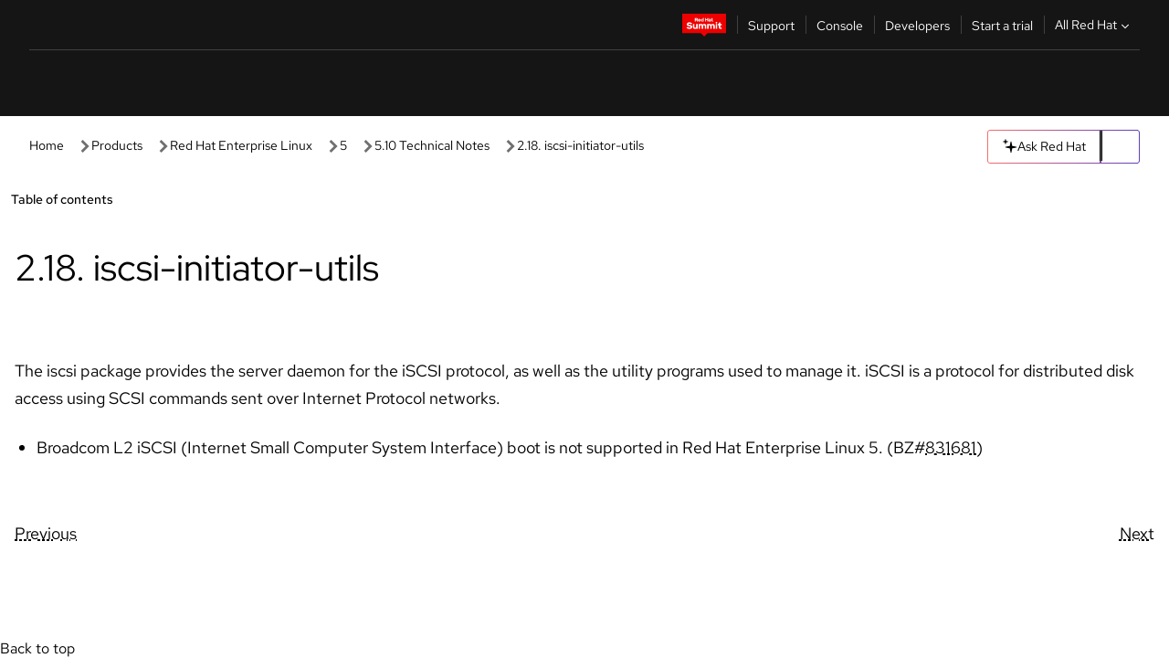

--- FILE ---
content_type: text/html;charset=utf-8
request_url: https://docs.redhat.com/en/documentation/red_hat_enterprise_linux/5/html/5.10_technical_notes/known_issues-iscsi-initiator-utils
body_size: 91301
content:
<!DOCTYPE html><html  class="" data-capo=""><head><script type="importmap">
  {
    "imports": {
      "@patternfly/elements/": "https://www.redhatstatic.com/dssf-001/v2/@patternfly/elements@4.0.2/",
      "@patternfly/pfe-core/": "https://www.redhatstatic.com/dssf-001/v2/@patternfly/pfe-core@4.0.5/",
      "@patternfly/icons/": "https://www.redhatstatic.com/dssf-001/v2/@patternfly/icons@1.0.3/",
      "@rhds/elements/": "https://www.redhatstatic.com/dssf-001/v2/@rhds/elements@3.0.3/elements/",
      "@patternfly/pfe-clipboard/": "/scripts/v1/@patternfly/pfe-clipboard/",
      "@cpelements/elements/": "/scripts/v1/@cpelements/elements/elements/"
    },
    "scopes": {
      "https://www.redhatstatic.com/dssf-001/v2/": {
        "@floating-ui/core": "https://www.redhatstatic.com/dssf-001/v2/@floating-ui/core@1.6.9/dist/floating-ui.core.mjs",
        "@floating-ui/dom": "https://www.redhatstatic.com/dssf-001/v2/@floating-ui/dom@1.6.13/dist/floating-ui.dom.mjs",
        "@floating-ui/utils": "https://www.redhatstatic.com/dssf-001/v2/@floating-ui/utils@0.2.9/dist/floating-ui.utils.mjs",
        "@floating-ui/utils/dom": "https://www.redhatstatic.com/dssf-001/v2/@floating-ui/utils@0.2.9/dist/floating-ui.utils.dom.mjs",
        "@lit/context": "https://www.redhatstatic.com/dssf-001/v2/@lit/context@1.1.4/development/index.js",
        "@lit/reactive-element": "https://www.redhatstatic.com/dssf-001/v2/@lit/reactive-element@2.0.4/reactive-element.js",
        "@lit/reactive-element/decorators/": "https://www.redhatstatic.com/dssf-001/v2/@lit/reactive-element@2.0.4/decorators/",
        "@patternfly/pfe-core": "https://www.redhatstatic.com/dssf-001/v2/@patternfly/pfe-core@5.0.1/core.js",
        "@patternfly/pfe-core/": "https://www.redhatstatic.com/dssf-001/v2/@patternfly/pfe-core@5.0.1/",
        "@rhds/elements/lib/": "https://www.redhatstatic.com/dssf-001/v2/@rhds/elements@3.0.3/lib/",
        "@rhds/icons": "https://www.redhatstatic.com/dssf-001/v2/@rhds/icons@1.2.0/icons.js",
        "@rhds/icons/": "https://www.redhatstatic.com/dssf-001/v2/@rhds/icons@1.2.0/",
        "@rhds/tokens/media.js": "https://www.redhatstatic.com/dssf-001/v2/@rhds/tokens@3.0.1/js/media.js",
        "@rhds/tokens/": "https://www.redhatstatic.com/dssf-001/v2/@rhds/tokens@3.0.1/",
        "lit": "https://www.redhatstatic.com/dssf-001/v2/lit@3.2.1/index.js",
        "lit/": "https://www.redhatstatic.com/dssf-001/v2/lit@3.2.1/",
        "lit-element/lit-element.js": "https://www.redhatstatic.com/dssf-001/v2/lit-element@4.1.1/lit-element.js",
        "lit-html": "https://www.redhatstatic.com/dssf-001/v2/lit-html@3.2.1/lit-html.js",
        "lit-html/": "https://www.redhatstatic.com/dssf-001/v2/lit-html@3.2.1/",
        "tslib": "https://www.redhatstatic.com/dssf-001/v2/tslib@2.8.1/tslib.es6.mjs"
      },
      "/": {
        "@floating-ui/core": "/scripts/v1/@floating-ui/core/dist/floating-ui.core.mjs",
        "@floating-ui/dom": "/scripts/v1/@floating-ui/dom/dist/floating-ui.dom.mjs",
        "@floating-ui/utils": "/scripts/v1/@floating-ui/utils/dist/floating-ui.utils.mjs",
        "@floating-ui/utils/dom": "/scripts/v1/@floating-ui/utils/dom/dist/floating-ui.utils.dom.mjs",
        "@lit/reactive-element": "/scripts/v1/@lit/reactive-element/reactive-element.js",
        "@lit/reactive-element/decorators/": "/scripts/v1/@lit/reactive-element/decorators/",
        "@patternfly/pfe-core": "/scripts/v1/@patternfly/pfe-core/core.js",
        "@patternfly/pfe-core/": "/scripts/v1/@patternfly/pfe-core/",
        "@rhds/tokens/media.js": "/scripts/v1/@rhds/tokens/js/media.js",
        "lit": "/scripts/v1/lit/index.js",
        "lit-element/lit-element.js": "/scripts/v1/lit-element/lit-element.js",
        "lit-html": "/scripts/v1/lit-html/lit-html.js",
        "lit-html/": "/scripts/v1/lit-html/",
        "lit/": "/scripts/v1/lit/",
        "tslib": "/scripts/v1/tslib/tslib.es6.mjs"
      }
    }
  }
</script>
<script>
    const html = document.querySelector('html');
    const prefersDark = window.matchMedia('(prefers-color-scheme: dark)').matches;
    const theme = localStorage.getItem('theme');

    if (theme) {
      if (theme === 'Dark') {
        html.classList.add('theme-dark', 'pf-v6-theme-dark');
      } else if (theme === 'Light') {
        html.classList.add('theme-light');
      } else {
        prefersDark ? html.classList.add('theme-dark', 'pf-v6-theme-dark') : html.classList.add('theme-light');
      }
    } else {
      if (prefersDark) {
        html.classList.add('theme-dark', 'pf-v6-theme-dark');
      } else {
        html.classList.add('theme-light');
      }
    }

    const arhOpen = localStorage.getItem('arh-open');
    if (arhOpen && arhOpen === 'true') {
      html.classList.add('side-panel-open');
    }
</script><meta charset="utf-8">
<meta name="viewport" content="width=device-width, initial-scale=1">
<title>2.18. iscsi-initiator-utils | 5.10 Technical Notes | Red Hat Enterprise Linux | 5 | Red Hat Documentation</title>
<link rel="stylesheet" href="/fonts/fonts.css">
<link rel="stylesheet" href="/styles/rh-table-lightdom.css">
<link rel="stylesheet" href="/styles/rh-code-block-prism.css">
<style>:root{--pfe-navigation__dropdown--Color:light-dark(var(--rh-color-text-primary-on-light,#151515),var(--rh-color-text-primary-on-dark,#fff));--pfe-navigation__dropdown--Background:light-dark(var(--rh-color-surface-lightest,#fff),var(--rh-color-surface-darker,#1f1f1f));--pfe-navigation__nav-bar--toggle--BackgroundColor--active:light-dark(var(--rh-color-surface-lightest,#fff),var(--rh-color-surface-darker,#1f1f1f));--pfe-navigation__nav-bar--Color--active:light-dark(var(--rh-color-text-primary-on-light,#151515),var(--rh-color-text-primary-on-dark,#fff));--pfe-navigation__dropdown--separator--Border:1px solid light-dark(#d2d2d2,var(--rh-color-border-subtle-on-dark,#707070))}.section .titlepage{gap:.75rem}.section .titlepage,div.edit{align-items:center;display:flex}div.edit{font-size:.9rem;margin-bottom:8px}div.edit>a{align-items:center;display:flex}.edit pf-icon{margin-right:4px}rh-tile[color-palette=darkest] a{color:var(--rh-color-interactive-primary-default-on-dark,#92c5f9)}rh-tile[color-palette=darkest]:not(:defined){background-color:var(--rh-color-surface-darkest,#151515);border-color:var(--rh-color-border-subtle-on-dark,#707070);color:var(--rh-color-text-primary-on-dark,#fff)}rh-tile[color-palette=darkest]:not(:defined) img{aspect-ratio:1;width:48px}rh-tile[color-palette=darkest]:not(:defined) img+h3{margin-block-start:var(--rh-space-2xl,32px)}rh-tile a{color:var(--rh-color-interactive-primary-default,light-dark(var(--rh-color-interactive-primary-default-on-light,#06c),var(--rh-color-interactive-primary-default-on-dark,#92c5f9)))}rh-tile:not(:defined){background-color:light-dark(var(--rh-color-surface-lightest,#fff),var(--rh-color-surface-darkest,#151515));border:var(--rh-border-width-sm,1px) solid var(--rh-color-border-subtle,light-dark(var(--rh-color-border-subtle-on-light,#c7c7c7),var(--rh-color-border-subtle-on-dark,#707070)));color:var(--rh-color-text-primary,light-dark(var(--rh-color-text-primary-on-light,#151515),var(--rh-color-text-primary-on-dark,#fff)));padding:var(--rh-space-xl,24px)}rh-tile:not(:defined) h2,rh-tile:not(:defined) h3,rh-tile:not(:defined) h4{margin-block-start:0}rh-tile:not(:defined) rh-icon.learn-resource-icon{aspect-ratio:1;width:32px}rh-tile:not(:defined) rh-icon.learn-resource-icon+h3{margin-block-start:var(--rh-space-lg,16px)}rh-tile.explore-products-section:not(:defined){padding:var(--rh-space-2xl,32px)}rh-tile.explore-products-section:not(:defined) img.explore-products-img{aspect-ratio:1;width:48px}rh-tile.explore-products-section:not(:defined) img.explore-products-img+h3{margin-block-start:var(--rh-space-2xl,32px)}rh-tile.certificate-card:not(:defined){padding:0}rh-tile.certificate-card:not(:defined) h2{padding-top:var(--rh-space-lg,16px)}rh-tile[link=external]:not(:defined){padding:var(--rh-space-2xl,32px)}rh-tile[link=external]:not(:defined) h3{margin-block-start:0}rh-card.explore-products{color:var(--rh-color-text-primary,light-dark(var(--rh-color-text-primary-on-light,#151515),var(--rh-color-text-primary-on-dark,#fff)))}rh-card.explore-products:not(:defined){align-items:center;display:flex;flex-direction:column;justify-content:center}rh-card.explore-products:not(:defined) h4{font-size:var(--rh-font-size-heading-sm,1.5rem);padding-bottom:var(--rh-space-lg,16px)}rh-card.explore-products:not(:defined) rh-cta[variant=secondary]:not(:defined){border:var(--rh-border-width-sm,1px) solid var(--rh-color-border-strong,light-dark(var(--rh-color-border-strong-on-light,#151515),var(--rh-color-border-strong-on-dark,#fff)));border-radius:var(--rh-border-radius-default,3px);max-width:-moz-fit-content;max-width:fit-content;padding-block:var(--rh-space-lg,16px);padding-inline:var(--rh-space-2xl,32px)}rh-card.explore-products:not(:defined) rh-cta[variant=secondary]:not(:defined) a{color:var(--rh-color-text-primary,light-dark(var(--rh-color-text-primary-on-light,#151515),var(--rh-color-text-primary-on-dark,#fff)))}pf-popover.version-popover:not(:defined){display:none}.pf-chatbot,.pf-chatbot.pf-chatbot--overlay{height:100vh;position:static}.pf-chatbot.pf-chatbot--overlay .pf-chatbot-container{border-radius:0}.pf-chatbot section{padding:0}.pf-chatbot section .pf-chatbot__history.pf-v6-c-drawer{height:100vh}.pf-chatbot section section.pf-chatbot__message{padding-bottom:var(--pf-t--global--spacer--2xl)}.pf-chatbot .pf-chatbot__history .pf-chatbot__input{padding-inline-end:var(--pf-t--global--spacer--lg);padding-inline-start:var(--pf-t--global--spacer--lg)}.ask-redhat-core.pf-chatbot:has(.outage-error-wrapper){height:100vh!important}.ask-redhat-core .history-view-only-alert,.ask-redhat-core .privacy-statement-alert{width:100%!important}.pf-chatbot__actions pf-button{background-color:transparent;border-radius:6px;height:34px}.pf-chatbot__actions pf-button:hover{background-color:#0f0f10}.pf-chatbot__actions pf-button:hover::part(icon){color:#fff}.pf-chatbot__actions pf-button:active{background-color:#3d3d3d}.pf-chatbot__actions pf-button::part(icon){color:#a3a3a3;display:flex;left:8px;top:9px}.pf-chatbot__actions #embed-full-screen-toggle{display:none}#pf-modal-part-3.pf-v6-c-backdrop{z-index:2001}</style>
<style>.feedback-button-container[data-v-c03cac51]{margin:var(--rh-space-md,8px) 0}</style>
<style>.theme-container[data-v-629b32f0]{height:36px;position:relative}.theme-container [icon=caret-down][data-v-629b32f0],.theme-container [icon=caret-up][data-v-629b32f0]{width:10px}@media (max-width:1024px){.theme-selector-below-header .theme-container[data-v-629b32f0]{display:none}}rh-button[data-v-629b32f0],rh-button[data-v-629b32f0]::part(button){height:36px;width:66px}rh-button.footer[data-v-629b32f0],rh-button.footer[data-v-629b32f0]::part(button){width:auto}rh-button[variant=tertiary][data-v-629b32f0]{--rh-color-icon-secondary-on-dark:var(--rh-color-surface-darkest,#151515);--rh-color-icon-secondary-on-light:var(--rh-color-surface-lightest,#fff)}rh-button[variant=tertiary].footer[data-v-629b32f0]{--rh-color-border-strong:transparent}rh-button[variant=tertiary][data-v-629b32f0]::part(button){padding:10px var(--rh-space-lg,16px)}rh-button[variant=tertiary].footer[data-v-629b32f0]::part(button){padding:10px 0}.popover-container[data-v-629b32f0]{background-color:light-dark(var(--rh-color-surface-lightest,#fff),var(--rh-color-surface-darker,#1f1f1f));border-radius:6px;box-shadow:var( --rh-box-shadow-md,0 4px 6px 1px light-dark(hsla(0,0%,8%,.25),rgba(0,0,0,.5)) );position:absolute;right:0;top:42px;width:168px;z-index:1}.footer-popover-container[data-v-629b32f0]{left:0;top:54px}.theme-list-container[data-v-629b32f0]{align-items:flex-start;display:flex;flex-direction:column;list-style:none;margin:0;padding:var(--rh-space-md,8px) 0}.theme-list[data-v-629b32f0]{margin:0;padding:0;width:100%}.theme-list button.theme-btn[data-v-629b32f0]{align-items:center;background-color:transparent;border:none;color:light-dark(var(--rh-color-gray-95,#151515),var(--rh-color-white,#fff));cursor:pointer;display:flex;justify-content:flex-start;padding:var(--rh-space-md,8px) var(--rh-space-xl,24px);width:100%}button.theme-btn span.theme-btn-text[data-v-629b32f0]{font-family:Red Hat Text;font-size:var(--rh-font-size-body-text-sm,.875rem);font-weight:var(--rh-font-weight-body-text-regular,400);padding-left:var(--rh-space-md,8px)}button.theme-btn[data-v-629b32f0]:hover{background-color:light-dark(var(--rh-color-gray-20,#e0e0e0),var(--rh-color-gray-70,#383838))}</style>
<style>section[data-v-babbacad]{padding:0}h1[data-v-babbacad],h2[data-v-babbacad]{margin:0}.main-error-container[data-v-babbacad]{background-color:light-dark(var(--rh-color-surface-lightest,#fff),var(--rh-color-surface-darker,#1f1f1f));padding-bottom:var(--rh-space-7xl,128px);padding-top:var(--rh-space-5xl,80px)}.main-error[data-v-babbacad]{background-color:light-dark(var(--rh-color-surface-lighter,#f2f2f2),var(--rh-color-surface-dark,#383838));margin:0 auto;max-width:44rem;padding:var(--rh-space-3xl,48px)}.cloud-IT-image[data-v-babbacad]{width:9rem}.error-text-container p[data-v-babbacad]{color:light-dark(#6a6e73,var(--rh-color-white,#fff));font-size:var(--rh-font-size-body-text-lg,1.125rem)}.help-container[data-v-babbacad]{margin-top:var(--rh-space-4xl,64px)}.form-box-container[data-v-babbacad]{justify-content:center;margin-top:var(--rh-space-xl,24px)}.error-search-box[data-v-babbacad],.form-box-container[data-v-babbacad]{align-items:center;display:flex;width:100%}.error-search-box[data-v-babbacad]{justify-content:space-between;position:relative}.search-icon-form[data-v-babbacad]{color:light-dark(var(--rh-color-gray-50,#707070),var(--rh-color-status-neutral-on-dark,#c7c7c7));left:12px;position:absolute}.arrow-right-button[data-v-babbacad]{color:light-dark(var(--rh-color-gray-95,#151515),var(--rh-color-icon-secondary-on-dark,#fff))}.input-box[data-v-babbacad]{-webkit-appearance:none;-moz-appearance:none;appearance:none;background-color:light-dark(var(--rh-color-surface-lightest,#fff),var(--rh-color-surface-darker,#1f1f1f));border:1px solid light-dark(var(--rh-color-status-neutral-on-dark,#c7c7c7),var(--rh-color-gray-50,#707070));border-right:none;font-family:var(--rh-font-family-body-text,"Red Hat Text","RedHatText",Arial,sans-serif);font-size:var(--rh-font-size-body-text-md,1rem);height:36px;padding:0 40px;text-overflow:ellipsis;white-space:nowrap;width:100%}.input-box[data-v-babbacad]::-moz-placeholder{color:light-dark(var(--rh-color-text-secondary-on-light,#4d4d4d),var(--rh-color-text-secondary-on-dark,#c7c7c7));font-family:var(--rh-font-family-body-text,"Red Hat Text","RedHatText",Arial,sans-serif);font-size:var(--rh-font-size-body-text-md,1rem);font-weight:var(--rh-font-weight-code-regular,400);line-height:24px}.input-box[data-v-babbacad]::placeholder{color:light-dark(var(--rh-color-text-secondary-on-light,#4d4d4d),var(--rh-color-text-secondary-on-dark,#c7c7c7));font-family:var(--rh-font-family-body-text,"Red Hat Text","RedHatText",Arial,sans-serif);font-size:var(--rh-font-size-body-text-md,1rem);font-weight:var(--rh-font-weight-code-regular,400);line-height:24px}.form-box-container rh-button[data-v-babbacad]::part(button){align-items:center;background-color:light-dark(var(--rh-color-gray-20,#e0e0e0),var(--rh-color-status-neutral-on-light,#4d4d4d));border-radius:0;display:flex;height:36px;justify-content:center;--_default-border-color:light-dark(var(--rh-color-gray-20,#e0e0e0),var(--rh-color-status-neutral-on-light,#4d4d4d))}.input-clear-btn[data-v-babbacad]{align-items:center;background-color:transparent;border:none;display:flex;height:36px;justify-content:center;margin-right:-30px;outline:none;transform:translate(-30px)}.input-clear-btn[data-v-babbacad]:focus{border:1px solid var(--rh-color-accent-base-on-light,#06c)}.input-clear-btn:focus .input-clear-icon[data-v-babbacad]{color:var(--rh-color-gray-95,#151515)}.input-clear-icon[data-v-babbacad]{color:#6b6e72;cursor:pointer}.input-clear-icon[data-v-babbacad]:hover{color:var(--rh-color-gray-95,#151515)}.help-links[data-v-babbacad]{margin-top:var(--rh-space-xl,24px);padding:0 var(--rh-space-md,8px)}.help-links li[data-v-babbacad]{display:inline-block;list-style:none;margin-right:var(--rh-space-xl,24px);padding:var(--rh-space-xs,4px) 0}.help-links li a[data-v-babbacad]{color:light-dark(var(--rh-context-light-color-text-link,#06c),var(--rh-color-blue-30,#92c5f9));cursor:pointer;text-decoration:none}@media (max-width:992px){.main-error[data-v-babbacad]{padding:var(--rh-space-lg,16px)}.cloud-IT-image[data-v-babbacad]{width:6rem}}</style>
<style>.feedback-container[data-v-d44dfd67]{align-items:center;background-color:light-dark(var(--rh-color-surface-lightest,#fff),var(--rh-color-surface-darker,#1f1f1f));display:flex;justify-content:flex-end;min-height:48px;padding:var(--rh-space-lg,16px) var(--rh-space-2xl,32px)}.toggle-theme-btn[data-v-d44dfd67]{padding-left:var(--rh-space-xl,24px)}@media (max-width:767px){.feedback-container[data-v-d44dfd67]{padding:var(--rh-space-lg,16px)}}@media (max-width:1024px){.toggle-theme-btn[data-v-d44dfd67]{display:none}}</style>
<style>@keyframes fade-in{0%{opacity:0;visibility:hidden}1%{visibility:visible}to{opacity:1;visibility:visible}}@media (min-height:48em){.rhdocs{--rh-table--maxHeight: calc(100vh - 12.5rem) }}*,.rhdocs *,.rhdocs :after,.rhdocs :before,:after,:before{box-sizing:border-box}.rhdocs img,.rhdocs object,.rhdocs svg,img,object,svg{display:inline-block;max-width:100%;vertical-align:middle}.rhdocs hr{border:0;border-top:.0625rem solid light-dark(#d2d2d2,var(--rh-color-border-subtle-on-dark,#707070));clear:both;margin:1rem 0}.rhdocs a{color:light-dark(var(--rh-color-interactive-primary-default-on-light,#06c),var(--rh-color-interactive-primary-default-on-dark,#92c5f9))}.rhdocs a:focus,.rhdocs a:hover{color:light-dark(var(--rh-color-interactive-primary-hover-on-light,#036),var(--rh-color-interactive-primary-hover-on-dark,#b9dafc))}.rhdocs a.anchor-heading{color:light-dark(var(--rh-color-gray-95,#151515),var(--rh-color-white,#fff));cursor:pointer;text-decoration:none;word-break:break-word}.rhdocs p{margin:1.49963rem 0}.rhdocs li>p{margin:0}.rhdocs h1{font-weight:var(--rh-font-weight-heading-regular,400)}.rhdocs h1,.rhdocs h2,.rhdocs h3,.rhdocs h4,.rhdocs h5,.rhdocs h6{font-family:RedHatDisplay,Red Hat Display,Helvetica Neue,Arial,sans-serif;margin:0 0 .625rem}.rhdocs h2,.rhdocs h3,.rhdocs h4,.rhdocs h5,.rhdocs h6{font-weight:var(--rh-font-weight-heading-medium,500)}.rhdocs h1{font-size:var(--rh-font-size-heading-xl,2.5rem);margin:2rem 0}.rhdocs h2{font-size:var(--rh-font-size-heading-md,1.75rem);margin:2rem 0}.rhdocs h3{font-size:var(--rh-font-size-heading-sm,1.5rem)}.rhdocs h4{font-size:var(--rh-font-size-heading-xs,1.25rem)}.rhdocs h5,.rhdocs h6{font-size:18px}.rhdocs h6{line-height:1.463rem}.rhdocs ol ::marker,.rhdocs ul ::marker{font:inherit}.rhdocs li{margin:0 0 .5em;padding:0}.rhdocs li>p{margin:.5rem 0}.rhdocs li>ol,.rhdocs li>ul{margin:0}.rhdocs dl dd{margin:.5rem 0 .5rem 1rem}.rhdocs dl dd>p{margin:.5rem 0}.rhdocs table{border:0;font-size:1rem;line-height:1.6667}.rhdocs table caption,pf-modal table caption{font-family:Red Hat Display;font-size:var(--rh-font-size-body-text-md,1rem);font-weight:var(--rh-font-weight-body-text-medium,500);line-height:var(--rh-line-height-heading,1.3);margin:0;text-align:left}.rhdocs table td,.rhdocs table th{border:0;border-bottom:.0625rem solid #d2d2d2;border-bottom:.0625rem solid var(--pfe-table--Border,#d2d2d2);padding:.5em 1rem}.rhdocs table td.halign-left,.rhdocs table th.halign-left{text-align:left}.rhdocs table td.halign-center,.rhdocs table th.halign-center,table td.halign-center,table th.halign-center{text-align:center}.rhdocs table td.halign-right,.rhdocs table th.halign-right{text-align:right}.rhdocs table td.valign-top,.rhdocs table th.valign-top{vertical-align:top}.rhdocs table td.valign-middle,.rhdocs table th.valign-middle{vertical-align:middle}.rhdocs table td.valign-bottom,.rhdocs table th.valign-bottom{vertical-align:bottom}.rhdocs table thead th,pf-modal table thead th{font-family:Red Hat Text;font-size:var(--rh-font-size-body-text-sm,.875rem);font-weight:var(--rh-font-weight-body-text-medium,500);line-height:var(--rh-line-height-heading,1.3)}.rhdocs rh-table{margin:var(--rh-space-2xl,32px) 0;max-height:518px}.rhdocs rh-table:has(+.rhdocs-table-expand-btn-container),.rhdocs rh-table:has(+.rhdocs-table-show-more-btn){margin:0}.rhdocs-table-wrapper{margin-bottom:var(--rh-space-2xl,32px)}.pf-table-modal-body rh-table{margin-top:0}.pf-table-modal-body rh-table table td,.pf-table-modal-body rh-table table th{margin-top:0;padding-bottom:var(--rh-space-lg,16px);padding-top:var(--rh-space-lg,16px)}.pf-table-modal-body rh-table table td p,.pf-table-modal-body rh-table table td>:first-child{font-family:Red Hat Text;font-size:var(--rh-font-size-body-text-md,1rem);line-height:var(--rh-line-height-body-text,1.5);margin:0}.pf-table-modal-body code{background-color:var(--rh-color-gray-10,#f0f0f0);border-radius:.25em;color:var(--rh-color-gray-95,#151515);font-family:Red Hat Mono,Monaco,Menlo,Ubuntu Mono,monospace;font-size:.875em;padding:.125em .25em}.rhdocs .rhdocs-table-show-more-btn{background:transparent;border:none;cursor:pointer;display:block;font-family:Red Hat Text;font-size:var(--rh-font-size-body-text-sm,.875rem);font-weight:var(--rh-font-weight-body-text-regular,400);height:38px;line-height:var(--rh-line-height-heading,1.3);margin:var(--rh-space-lg,16px) auto 0;outline:none;padding:var(--rh-space-md,8px) var(--rh-space-lg,16px)}.rhdocs .rhdocs-table-expand-btn.hidden-btn,.rhdocs .rhdocs-table-show-more-btn.hidden-btn{display:none}.rhdocs .rhdocs-table-show-more-btn:focus{border:var(--rh-border-width-md,2px) solid light-dark(var(--rh-color-blue-70,#036),var(--rh-color-interactive-primary-hover-on-dark,#b9dafc));border-radius:var(--rh-border-radius-default,3px)}.rhdocs .rhdocs-table-show-more-btn-content{align-items:center;display:flex;gap:var(--rh-space-md,8px);justify-content:center}.rhdocs .rhdocs-table-expand-btn{float:inline-end;margin-bottom:var(--rh-space-md,8px)}.rhdocs .rhdocs-table-expand-btn-container{font-family:Red Hat Text;font-size:var(--rh-font-size-body-text-md,1rem);font-weight:var(--rh-font-weight-body-text-medium,500);line-height:var(--rh-line-height-body-text,1.5)}.pf-table-modal-body{height:98vh;margin:0 auto;overflow:auto;padding:var(--rh-space-lg,16px);width:75%}.pf-table-modal-body rh-table{max-height:100%;max-height:-webkit-fill-available;max-height:-moz-available}@media screen and (max-width:768px){.pf-table-modal-body{width:100%}}pf-modal[variant=large]{--pf-c-modal-box--m-lg--lg--MaxWidth:100vw;--pf-c-modal-box--BackgroundColor:light-dark(var(--rh-color-surface-lightest,#fff),var(--rh-color-surface-darker,#1f1f1f));z-index:1100}pf-modal::part(content){overflow-y:hidden}.rhdocs rh-table table,.rhdocs rh-table.rh-table--expanded-vertically{max-height:-moz-max-content;max-height:max-content}.rhdocs pre.nowrap{overflow:auto;overflow-wrap:normal;white-space:pre;word-break:normal}.rhdocs .codeblock__wrapper pre{background:transparent}.rh-table--full-screen code,.rhdocs .content--md code,.rhdocs .content--sm code,.rhdocs .rh-table--full-screen code{overflow-wrap:normal;word-break:normal}.rhdocs[class] pre code,[class] pre code{background:inherit;color:inherit;font-family:inherit;font-size:inherit;font-weight:inherit;line-height:inherit;padding:0}.rhdocs .keycap,.rhdocs kbd{background-color:#eee;background-image:linear-gradient(180deg,#ddd,#eee,#fff);border-radius:.1875rem;box-shadow:0 -.0625rem #fff,0 .0625rem 0 .1875rem #aaa;color:#151515;font-family:RedHatMono,Red Hat Mono,Consolas,monospace;font-size:90%;font-weight:400;margin:0 .25rem;padding:.125rem .375rem}.keycap strong,.rhdocs .keycap strong{font-weight:inherit}.rhdocs kbd.keyseq,kbd.keyseq{background:transparent;border:0;box-shadow:none;padding:0}.rhdocs kbd.keyseq kbd,kbd.keyseq kbd{display:inline-block;margin:0 .375rem}.rhdocs kbd.keyseq kbd:first-child,kbd.keyseq kbd:first-child{margin-left:0}.rhdocs b.button{font-size:90%;font-weight:700;padding:.1875rem}.rhdocs b.button:before{content:"["}.rhdocs b.button:after{content:"]"}html{font-family:sans-serif;-ms-text-size-adjust:100%;-webkit-text-size-adjust:100%}body{margin:0}.rhdocs audio,.rhdocs canvas,.rhdocs progress,.rhdocs video{display:inline-block;vertical-align:baseline}.rhdocs audio:not([controls]){display:none;height:0}[hidden],template{display:none}.rhdocs a{background:transparent}.rhdocs a:active,.rhdocs a:hover{outline:0}.rhdocs a.anchor-heading:focus-visible{color:light-dark(var(--rh-color-gray-95,#151515),var(--rh-color-white,#fff))}.rhdocs abbr[title]{border-bottom:.0625rem dotted}.rhdocs dfn{font-style:italic}.rhdocs h1{margin:.67em 0}.rhdocs mark{background:#ff0;color:#000}.rhdocs small{font-size:80%}.rhdocs sub,.rhdocs sup{font-size:75%;line-height:0;position:relative;vertical-align:baseline}.rhdocs sup{top:-.5em}.rhdocs sub{bottom:-.25em}.rhdocs img{background-color:light-dark(transparent,var(--rh-color-surface-lightest,#fff));border:0;padding:20px}.rhdocs .inlinemediaobject img{padding:2px}.rhdocs svg:not(:root){overflow:hidden}.rhdocs figure{margin:1em 2.5rem}.rhdocs hr{box-sizing:content-box;height:0}.rhdocs code,.rhdocs kbd,.rhdocs pre,.rhdocs samp{font-family:monospace,monospace;font-size:1em}.rhdocs button,.rhdocs optgroup,.rhdocs select,.rhdocs textarea,.rhdocsinput{color:inherit;font:inherit;margin:0}.rhdocs rh-tooltip.copy-link-tooltip:not(:defined){display:none}.rhdocs rh-button.copy-link-btn{border:2px solid light-dark(var(--rh-color-white,#fff),var(--rh-color-surface-darker,#1f1f1f));cursor:pointer;display:flex}.rhdocs rh-button.copy-link-btn:hover{background-color:light-dark(var(--rh-color-surface-lighter,#f2f2f2),var(--rh-color-gray-60,#4d4d4d));border-radius:var(--rh-border-radius-default,3px)}.rhdocs rh-button.copy-link-btn .link-icon{color:light-dark(var(--rh-color-canvas-black,#151515),var(--Core-color-palette-Gray-white,#fff))}.rhdocs button{overflow:visible}.rhdocs button,.rhdocs select{text-transform:none}.rhdocs button,.rhdocs html input[type=button],.rhdocs input[type=reset],.rhdocs input[type=submit]{-moz-appearance:button;appearance:button;-webkit-appearance:button;cursor:pointer}.rhdocs button[disabled],.rhdocs html input[disabled]{cursor:default}.rhdocs button::-moz-focus-inner,.rhdocs input::-moz-focus-inner{border:0;padding:0}.rhdocs input{line-height:normal}.rhdocs input[type=checkbox],.rhdocs input[type=radio]{box-sizing:border-box;padding:0}.rhdocs input[type=number]::-webkit-inner-spin-button,.rhdocs input[type=number]::-webkit-outer-spin-button{height:auto}.rhdocs input[type=search]{-moz-appearance:textfield;appearance:textfield;-webkit-appearance:textfield;box-sizing:content-box}.rhdocs input[type=search]::-webkit-search-cancel-button,.rhdocs input[type=search]::-webkit-search-decoration{-webkit-appearance:none}.rhdocs fieldset{border:.0625rem solid silver;margin:0 .125rem;padding:.35em .625em .75em}.rhdocs legend{border:0;padding:0}.rhdocs textarea{overflow:auto}.rhdocs optgroup{font-weight:700}.rhdocs table{border-collapse:collapse;border-spacing:0}.rhdocs td,.rhdocs th{padding:0}.rhdocs ._additional-resources[class][class],.rhdocs ._additional-resources[class][class][id]:last-child{background:light-dark(var(--rh-color-surface-lightest,#fff),var(--rh-color-surface-darker,#1f1f1f));border:.0625rem solid #d2d2d2;border-radius:.1875rem;margin:2em 0 4em;padding:2rem 2rem 1rem}.rhdocs ._additional-resources[class][class][id]:last-child{margin-top:-2rem}.rhdocs ._additional-resources[class][class]:only-child{grid-column:1/-1}._additional-resources[class][class] .additional-resources__heading,._additional-resources[class][class] .heading,._additional-resources[class][class] h1,._additional-resources[class][class] h2,._additional-resources[class][class] h3,._additional-resources[class][class] h4,._additional-resources[class][class] h5,._additional-resources[class][class] h6,._additional-resources[class][class] p.title{display:block;font-family:RedHatDisplay,Red Hat Display,Helvetica Neue,Arial,sans-serif;font-size:1.125rem;font-weight:700;line-height:1.5rem;margin:0 0 .5rem;padding:0;text-transform:uppercase}._additional-resources[class][class] ul{border:0;list-style:none;margin:0;padding:0;position:relative}.related-topic-content__wrapper ._additional-resources[class][class] ul{display:block}._additional-resources[class][class] ul:after{background-color:light-dark(var(--rh-color-surface-lightest,#fff),var(--rh-color-surface-darker,#1f1f1f));bottom:0;content:"";display:block;height:.125rem;position:absolute;width:100%}._additional-resources[class][class] li{border-bottom:.0625rem solid #d2d2d2;box-sizing:content-box;margin:0;padding:1rem 1.5rem 1rem 0;-moz-column-break-inside:avoid;break-inside:avoid}._additional-resources[class][class] li:only-child{grid-column:1/-1}._additional-resources[class][class] li:last-child{border:0}@media (min-width:1100px){._additional-resources[class][class] li:last-child{border-bottom:.0625rem solid #d2d2d2}}._additional-resources[class][class] li p:only-child{margin:0;padding:0}.rhdocs table .admonitionblock>div:nth-child(2),.rhdocs table .caution>div:nth-child(2),.rhdocs table .important>div:nth-child(2),.rhdocs table .note>div:nth-child(2),.rhdocs table .tip>div:nth-child(2),.rhdocs table .warning>div:nth-child(2){margin:.5rem 0}.rhdocs table .admonitionblock>div:nth-child(2)>:first-child,.rhdocs table .caution>div:nth-child(2)>:first-child,.rhdocs table .important>div:nth-child(2)>:first-child,.rhdocs table .note>div:nth-child(2)>:first-child,.rhdocs table .tip>div:nth-child(2)>:first-child,.rhdocs table .warning>div:nth-child(2)>:first-child{margin-top:0}.rhdocs table .admonitionblock>div:nth-child(2)>:last-child,.rhdocs table .caution>div:nth-child(2)>:last-child,.rhdocs table .important>div:nth-child(2)>:last-child,.rhdocs table .note>div:nth-child(2)>:last-child,.rhdocs table .tip>div:nth-child(2)>:last-child,.rhdocs table .warning>div:nth-child(2)>:last-child{margin-bottom:0}.rhdocs .codeblock__wrapper+.codeblock__wrapper,.rhdocs pre+pre,.rhdocs pre[class]+pre[class]{margin-top:2rem}.rhdocs .codeblock__wrapper{background:light-dark(var(--rh-color-surface-lighter,#f2f2f2),var(--rh-color-gray-80,#292929));overflow:visible;position:relative;transform:translate(0);z-index:0}.codeblock__wrapper:before{background-repeat:no-repeat;background-size:6.25rem 100%;bottom:var(--scrollbar__height,1px);content:"";display:block;height:7.125rem;max-height:100%;max-height:calc(100% - var(--scrollbar__height, 2px));position:absolute;right:var(--scrollbar__width,6px);top:.0625rem;width:4.0625rem;z-index:1}.rhdocs .codeblock__inner-wrapper,.rhdocs pre{max-height:calc(100vh - 6.25rem)}@media (min-height:48em){.rhdocs .codeblock__inner-wrapper,.rhdocs pre{max-height:calc(100vh - 12.5rem)}}.rhdocs .codeblock__inner-wrapper{display:grid;grid-template-columns:1fr 4.375rem}.rhdocs .codeblock__wrapper--expanded .codeblock__inner-wrapper{max-height:-moz-max-content;max-height:max-content}.codeblock__copy span{display:block;height:0;position:absolute;visibility:hidden;width:0}.codeblock__copy:focus{outline:.0625rem dashed currentcolor}.codeblock__copy svg#icon--copy{height:1rem;width:1rem}.codeblock__expand{-webkit-appearance:none;-moz-appearance:none;appearance:none;background:#f0efef;border:0;cursor:pointer;height:1.75rem;left:calc(100% - 2.75rem - var(--scrollbar__width, 0px));position:absolute;text-indent:-9999em;top:3.25rem;width:1.75rem;z-index:2}.codeblock__expand:before{background:#6a6e73;content:"";height:100%;left:0;-webkit-mask-image:url("data:image/svg+xml;charset=utf-8,%3Csvg xmlns='http://www.w3.org/2000/svg' viewBox='0 0 320 512'%3E%3C!--! Font Awesome Pro 6.2.0 by @fontawesome - https://fontawesome.com License - https://fontawesome.com/license (Commercial License) Copyright 2022 Fonticons, Inc.--%3E%3Cpath d='M182.6 9.4c-12.5-12.5-32.8-12.5-45.3 0l-96 96c-12.5 12.5-12.5 32.8 0 45.3s32.8 12.5 45.3 0l41.4-41.4v293.4l-41.4-41.3c-12.5-12.5-32.8-12.5-45.3 0s-12.5 32.8 0 45.3l96 96c12.5 12.5 32.8 12.5 45.3 0l96-96c12.5-12.5 12.5-32.8 0-45.3s-32.8-12.5-45.3 0L192 402.7V109.3l41.4 41.4c12.5 12.5 32.8 12.5 45.3 0s12.5-32.8 0-45.3l-96-96z'/%3E%3C/svg%3E");mask-image:url("data:image/svg+xml;charset=utf-8,%3Csvg xmlns='http://www.w3.org/2000/svg' viewBox='0 0 320 512'%3E%3C!--! Font Awesome Pro 6.2.0 by @fontawesome - https://fontawesome.com License - https://fontawesome.com/license (Commercial License) Copyright 2022 Fonticons, Inc.--%3E%3Cpath d='M182.6 9.4c-12.5-12.5-32.8-12.5-45.3 0l-96 96c-12.5 12.5-12.5 32.8 0 45.3s32.8 12.5 45.3 0l41.4-41.4v293.4l-41.4-41.3c-12.5-12.5-32.8-12.5-45.3 0s-12.5 32.8 0 45.3l96 96c12.5 12.5 32.8 12.5 45.3 0l96-96c12.5-12.5 12.5-32.8 0-45.3s-32.8-12.5-45.3 0L192 402.7V109.3l41.4 41.4c12.5 12.5 32.8 12.5 45.3 0s12.5-32.8 0-45.3l-96-96z'/%3E%3C/svg%3E");-webkit-mask-position:center center;mask-position:center center;-webkit-mask-repeat:no-repeat;mask-repeat:no-repeat;-webkit-mask-size:auto 1rem;mask-size:auto 1rem;position:absolute;top:0;width:100%}.codeblock__wrapper--expanded .codeblock__expand{background:#2b9af3}.codeblock__wrapper--expanded .codeblock__expand:before{background:#fff}.codeblock__expand:focus:before,.codeblock__expand:hover:before{background:#06c}.codeblock__wrapper--expanded .codeblock__expand:focus:before,.codeblock__wrapper--expanded .codeblock__expand:hover:before{background:#fff}.codeblock__expand:focus{outline:.0625rem dashed currentcolor}.rhdocs .callout,.rhdocs .colist>ol>li:before,.rhdocs .conum{background:light-dark(var(--rh-color-status-info-on-light,#5e40be) var(--rh-color-status-info-on-dark,#b6a6e9));height:24px;width:24px}.rhdocs .calloutlist>ol,.rhdocs .colist>ol{counter-reset:colist;list-style:none;margin:1rem 0 2rem;padding:0}.rhdocs .calloutlist>ol>li,.rhdocs .colist>ol>li{counter-increment:colist;font-size:1rem;margin:.5rem 0;padding-left:1.75rem;position:relative}.rhdocs .calloutlist>ol>li .colist-num,.rhdocs .colist>ol>li .colist-num{display:none}.calloutlist>ol>li:before,.colist>ol>li:before{content:counter(colist);left:0;position:absolute;top:.1875rem}.calloutlist dt{clear:left;float:left;margin:0;padding:0 .5rem 0 0}.included-in-guides[class],.included-in-guides[class][id]:last-child{background:#fff;border:.0625rem solid #d2d2d2;border-radius:.1875rem;margin:2em 0 4em;padding:2rem 2rem 1rem}.included-in-guides[class][id]:last-child{margin-top:-2rem}.included-in-guides[class]:only-child{grid-column:1/-1}.included-in-guides[class] .additional-resources__heading,.included-in-guides[class] .heading,.included-in-guides[class] h1,.included-in-guides[class] h2,.included-in-guides[class] h3,.included-in-guides[class] h4,.included-in-guides[class] h5,.included-in-guides[class] h6,.included-in-guides[class] p.title{display:block;font-family:RedHatDisplay,Red Hat Display,Helvetica Neue,Arial,sans-serif;font-size:1.125rem;font-weight:700;line-height:1.5rem;margin:0 0 .5rem;padding:0;text-transform:uppercase}.included-in-guides[class] ul{border:0;list-style:none;margin:0;padding:0;position:relative}.related-topic-content__wrapper .included-in-guides[class] ul{display:block}.included-in-guides[class] ul:after{background-color:#fff;bottom:0;content:"";display:block;height:.125rem;position:absolute;width:100%}.included-in-guides[class] li{border-bottom:.0625rem solid #d2d2d2;box-sizing:content-box;margin:0;padding:1rem 1.5rem 1rem 0;-moz-column-break-inside:avoid;break-inside:avoid}.included-in-guides[class] li:only-child{grid-column:1/-1}.included-in-guides[class] li:last-child{border:0}@media (min-width:1100px){.included-in-guides[class] li:last-child{border-bottom:.0625rem solid #d2d2d2}}.included-in-guides[class] li p:only-child{margin:0;padding:0}.menuseq{display:inline-flex;overflow:hidden;text-indent:-9999em}.menuseq .menu,.menuseq .menuitem,.menuseq .submenu{display:block;position:relative;text-indent:0}.menuseq .menu+.menu:before,.menuseq .menu+.menuitem:before,.menuseq .menu+.submenu:before,.menuseq .menuitem+.menu:before,.menuseq .menuitem+.menuitem:before,.menuseq .menuitem+.submenu:before,.menuseq .submenu+.menu:before,.menuseq .submenu+.menuitem:before,.menuseq .submenu+.submenu:before{content:">";display:inline-block;font-weight:700;padding:0 .25em}.related-topic-content__wrapper{margin:2em 0}.related-topic-content__wrapper--for-guide{margin-bottom:-2.5rem;padding-bottom:.0625rem;position:relative;z-index:1}.related-topic-content__wrapper--for-guide:before{background:#f0f0f0;content:"";display:block;height:100%;left:-3rem;position:absolute;right:-4.5rem;top:0;width:auto;z-index:-1}@media (min-width:1100px){.related-topic-content__wrapper--for-guide:before{left:-2.5rem;right:-3.625rem}}.related-topic-content__wrapper--for-guide summary{padding:1em 2em 1em 2.1875rem}@media (min-width:950px){.related-topic-content__inner-wrapper{display:grid;gap:2em;grid-template-columns:repeat(2,minmax(0,1fr))}}.local-render .rhdocs-content{margin:0 auto}.rhdocs cp-documentation{display:block;padding-bottom:2.5rem}.rhdocs cp-documentation.PFElement,.rhdocs cp-documentation[pfelement]{padding:0}rh-table{display:block}::-webkit-scrollbar,:host .rhdocs ::-webkit-scrollbar{height:.625rem;width:.625rem}::-webkit-scrollbar,::-webkit-scrollbar-track,:host .rhdocs ::-webkit-scrollbar,:host .rhdocs ::-webkit-scrollbar-track{background-color:#d6d6d6}::-webkit-scrollbar-thumb,:host .rhdocs ::-webkit-scrollbar-thumb{background-color:#8e8e8e}*,:host .rhdocs *{scrollbar-color:#8e8e8e #d6d6d6}.rhdocs p:empty,p:empty{display:none}.rhdocs[class] h1 code,.rhdocs[class] h2 code,.rhdocs[class] h3 code,.rhdocs[class] h4 code,.rhdocs[class] h5 code,.rhdocs[class] h6 code,[class] h1 code,[class] h2 code,[class] h3 code,[class] h4 code,[class] h5 code,[class] h6 code{background:transparent;border:0;color:inherit;font:inherit;margin:0;padding:0}.pane-page-title h1,.rhdocs__header__primary-wrapper h1{font-family:RedHatDisplay,Red Hat Display,Helvetica Neue,Arial,sans-serif;font-size:2.25rem;line-height:1.333}.rhdocs details[class]{list-style:none;margin:1rem 0 3rem;padding:0}.rhdocs-toc[class]{background:#f2f2f2;margin:1rem 0 2rem;padding:1rem}.rhdocs-toc[class]>:last-child{margin-bottom:0}.rhdocs-toc[class] .rhdocs-toctitle{font-size:1.25rem;font-weight:400;line-height:1.6667;margin-top:0;text-transform:none}.rhdocs-toc[class] li{margin-bottom:.25em;padding-left:.5em}.preamble{margin:0 0 2rem}.sect1{margin:2rem 0 1rem}:host .sect1,cp-documentation .sect1{margin:0 0 2rem;padding:.0625rem 0 0}:host(.cp-documentation--has-external-header) .sect1:first-child>h2:first-child,:host(.cp-documentation--has-external-header) .sect1:first-child>h3:first-child{margin-top:0}.listingblock,.literalblock{margin:1rem 0}.quoteblock,.verseblock{border-left:.25rem solid #d2d2d2;margin:1rem 0;padding:1rem 1rem 1rem 2rem}.quoteblock.pullleft,.verseblock.pullleft{float:left;margin-right:3rem;width:25rem}@media (min-width:768px){.quoteblock.pullleft,.verseblock.pullleft{margin-left:-1rem}}.quoteblock.pullright,.verseblock.pullright{float:right;margin-left:3rem;width:25rem}@media (min-width:768){.quoteblock.pullright,.verseblock.pullright{margin-right:-2rem}}@media (min-width:1100px){.quoteblock.pullright,.verseblock.pullright{margin-right:-10rem}}.quoteblock>:first-child,.verseblock>:first-child{margin-top:0}.quoteblock .content,.verseblock .content{font-family:RedHatText,Red Hat Text,Helvetica Neue,Arial,sans-serif;font-size:1.25rem;line-height:1.6667}.quoteblock .attribution,.verseblock .attribution{font-size:.875rem;font-style:italic;font-weight:600;line-height:1.6667;text-transform:uppercase}.quoteblock .attribution .citetitle,.verseblock .attribution .citetitle{color:#585858}.quoteblock .attribution cite,.verseblock .attribution cite{font-size:1em}.quoteblock blockquote{font-style:italic;margin:0;padding:0}.quoteblock blockquote .content>:first-child{margin-top:0}.quoteblock blockquote .content>:first-child:before{color:light-dark(#e00,var(--rh-color-text-secondary-on-dark,#c7c7c7));content:"â€œ";display:block;float:left;font-size:2.75rem;font-style:normal;line-height:1.125em;margin-right:.5rem}.quoteblock blockquote .content>:first-child .content>:first-child:before{content:none}.imageblock{margin:1rem 0}.imageblock.pullleft{float:left;margin-right:3rem;width:25rem}@media (min-width:768px){.imageblock.pullleft{margin-left:-1rem}}.imageblock.pullright{float:right;margin-left:3rem;width:25rem}@media (min-width:768){.imageblock.pullright{margin-right:-2rem}}@media (min-width:1100px){.imageblock.pullright{margin-right:-10rem}}.imageblock.interrupter{margin:2rem 0}@media (min-width:768px){.imageblock.interrupter{margin-left:-1rem;margin-right:-2rem}.imageblock.interrupter .caption{margin-left:1rem;margin-right:2rem}}@media (min-width:1100px){.imageblock.interrupter{margin-right:-10rem}.imageblock.interrupter .caption{margin-right:10rem}}.imageblock.interrupter img{max-width:100%}.imageblock .caption{color:#585858;display:block;font-size:.875rem;line-height:1.6667;margin:.5rem 0 0}.rhdocs-footnotes{border-top:.0625rem solid #d2d2d2;margin:3rem 0 1rem;padding:1rem 0 0}.rhdocs-footnotes>ol{margin:0;padding:0 0 0 1.5rem}@supports (counter-reset:footnotenum){.rhdocs-footnotes>ol{counter-reset:footnotenum;list-style:none;padding:0}.rhdocs-footnotes>ol>li{counter-increment:footnotenum}.rhdocs-footnotes>ol>li:before{color:#585858;content:"[" counter(footnotenum) "]";display:inline-block;margin-right:.25rem}}.rhdocs-footer{background:#ededed;color:#151515;font-size:.875rem;line-height:1.6667;margin:3rem 0 0;padding:1rem}.center{margin-left:auto;margin-right:auto}.stretch{width:100%}.visually-hidden{overflow:hidden;position:absolute;clip:rect(0,0,0,0);border:0;height:.0625rem;margin:-.0625rem;padding:0;width:.0625rem}.rh-docs-legal-notice{margin-top:4em}pre,pre[class]{margin:0;padding:1.25em 1em;position:relative}code[class*=language-],pre[class*=language-]{color:#151515;-moz-tab-size:4;-o-tab-size:4;tab-size:4}code.language-none,code.language-text,code.language-txt,pre.language-none,pre.language-text,pre.language-txt{color:#151515}code[class*=language-] ::-moz-selection,code[class*=language-]::-moz-selection,pre[class*=language-] ::-moz-selection,pre[class*=language-]::-moz-selection{--_selected-text-background:light-dark(#b4d7ff,#395676)}code[class*=language-] ::selection,code[class*=language-]::selection,pre[class*=language-] ::selection,pre[class*=language-]::selection{--_selected-text-background:light-dark(#b4d7ff,#395676)}:not(pre)>code[class*=language-]{border-radius:.2em;padding:.1em;white-space:normal}.rhdocs.local-render{margin:0 auto;max-width:45.8125rem;padding:0 1.5rem}@media print{.field code,.field pre,code[class*=language-],pre,pre[class*=language-]{white-space:pre-wrap!important;word-wrap:break-word!important;overflow-wrap:break-word!important;word-break:break-word!important}}.book-nav__list[class]{display:flex;justify-content:space-between;line-height:var(--jupiter__lineHeight--xs,1.3333);list-style:none;margin:5rem 0 0;padding:0}@media (min-width:1200px){.book-nav__list[class]{display:grid;gap:2rem;grid-template-columns:repeat(2,minmax(0,1fr))}}.book-nav__item a{display:inline-block;font-size:.875rem;font-weight:500;padding-left:1.25rem;position:relative;text-transform:uppercase}.book-nav__item a:before{background:url(/sites/dxp-docs/penumbra-dist/jupiter/images/arrow-down-solid.svg) no-repeat;background-size:contain;content:"";display:block;height:.875rem;left:0;position:absolute;top:.125rem;transform:rotate(90deg);width:.875rem}.book>.titlepage:not(:last-child),.rhdocs .chapter,section[id]{padding-bottom:3.75rem}.book>.titlepage .chapter:last-child,.book>.titlepage section[id]:last-child,.chapter .chapter:last-child,.chapter section[id]:last-child,section[id] .chapter:last-child,section[id] section[id]:last-child{margin-bottom:-3.75rem}.rhdocs .codeblock__wrapper+section[id],pre+section[id]{padding-top:3.75rem}.rhdocs .cta-link{font-size:inherit}.rhdocs a{word-wrap:break-word;overflow-wrap:break-word}.rhdocs .caution,.rhdocs .important,.rhdocs .note,.rhdocs .tip,.rhdocs .warning{padding:.8888888889em;position:relative}.rhdocs .QSIPopOver{bottom:18.75rem!important;top:auto!important}.rhdocs .alert{position:relative}.rhdocs button.dismiss-button{background:none;border:0;cursor:pointer;height:2.5rem;margin-top:-1.25rem;padding:0;position:absolute;right:.3125rem;text-align:center;top:50%;width:2.5rem;z-index:50}.rhdocs button.dismiss-button:after{content:"";display:inline-block;filter:alpha(opacity=30);font-family:rh-web-iconfont;font-size:1.3125rem;font-style:normal;font-variant:normal;font-weight:400;line-height:1;line-height:2.5rem;opacity:.3;text-decoration:inherit;text-rendering:optimizeLegibility;text-transform:none!important;-moz-osx-font-smoothing:grayscale;-webkit-font-smoothing:antialiased;font-smoothing:antialiased}.rhdocs .book>.titlepage,.rhdocs .chapter,.rhdocs section[id]{padding-bottom:var(--rh-space-4xl,64px)}.rhdocs .alert{border:0;border-radius:0}.rhdocs .alert>h2:first-child,.rhdocs .alert>h3:first-child,.rhdocs .alert>h4:first-child,.rhdocs .alert>h5:first-child,.rhdocs .alert>h6:first-child,.rhdocs .alert>p:first-child{margin-top:0!important}.rhdocs .alert>p:last-child{margin-bottom:0!important}.rhdocs .alert-w-icon[class]{padding-left:2.8125rem}.rhdocs .alert-w-icon .alert-icon{float:left;font-size:1.125rem;margin-left:-1.875rem;margin-right:.625rem}.rhdocs .alert-w-icon .alert-icon[class*=" rh-icon-"],.rhdocs .alert-w-icon .alert-icon[class^=rh-icon-]{font-size:2.25rem;line-height:1em;margin-left:-2.5rem;margin-top:-.375rem}.rhdocs .alert-w-icon .alert-icon[class*=" icon-innov-prev"],.rhdocs .alert-w-icon .alert-icon[class^=icon-innov-prev]{font-size:1.3125rem;margin-top:.25rem}.rhdocs .alert-w-icon.alert-plain{background:none;color:#151515;padding-left:5rem}.rhdocs .alert-w-icon.alert-plain .alert-icon{font-size:3rem;margin-left:-4.375rem;margin-right:0}.rhdocs .alert-w-icon.alert-plain.alert-success .alert-icon{color:#3f9c35}.rhdocs .alert-w-icon.alert-plain.alert-info .alert-icon{color:#0088ce}.rhdocs .alert-w-icon.alert-plain.alert-warning .alert-icon{color:#f0ab00}.rhdocs .alert-w-icon.alert-plain.alert-danger .alert-icon{color:#e00}#target_banner .copy-url{float:right;margin-top:0}#target_banner .dropdown-menu{font-size:inherit}.titlepage .svg-img[data*="title_logo.svg"]{margin:1.5rem 0;width:15rem}.para{margin:1.49963rem 0}.para[class]{margin-bottom:1.49963rem}dd{margin-bottom:2.5rem}.rhdocs .card-light,.rhdocs .card-light-gray,.rhdocs .card-light-grey{background:#f0f0f0;border:.0625rem solid #f0f0f0;color:#151515}.rhdocs .card-light-gray.push-bottom:first-child,.rhdocs .card-light-grey.push-bottom:first-child,.rhdocs .card-light.push-bottom:first-child{margin-bottom:3.125rem!important}.rhdocs .card-light a.card-link,.rhdocs .card-light h1,.rhdocs .card-light h2,.rhdocs .card-light h3,.rhdocs .card-light h4,.rhdocs .card-light h5,.rhdocs .card-light h6,.rhdocs .card-light-gray a.card-link,.rhdocs .card-light-gray h1,.rhdocs .card-light-gray h2,.rhdocs .card-light-gray h3,.rhdocs .card-light-gray h4,.rhdocs .card-light-gray h5,.rhdocs .card-light-gray h6,.rhdocs .card-light-grey a.card-link,.rhdocs .card-light-grey h1,.rhdocs .card-light-grey h2,.rhdocs .card-light-grey h3,.rhdocs .card-light-grey h4,.rhdocs .card-light-grey h5,.rhdocs .card-light-grey h6{color:#151515}.rhdocs .card-light-gray.card-active:after,.rhdocs .card-light-grey.card-active:after,.rhdocs .card-light.card-active:after{border-top-color:#f0f0f0}.rhdocs .card-md,.rhdocs .card-narrow{display:block;padding:1.1875rem;white-space:normal;word-wrap:break-word}.rhdocs .card .card-heading.card-heading-sm,.rhdocs .card-sm .card .card-heading{font-size:1.0625em;font-weight:500;line-height:1.5}.rhdocs .card .card-heading.card-heading-flush{margin-bottom:.25rem}.rhdocs .card .card-heading.card-heading-red{color:#d10000}.rhdocs .card>p{margin-top:0}.rhdocs .card>p:last-child{margin-bottom:0}.rhdocs .new-experience{background-color:#e7f1fa;border:.0625rem solid #bee1f4;font-size:1rem;margin:1.5rem;padding:1.5rem;position:relative;z-index:1}@media (min-width:48rem){.new-experience{display:flex}.new-experience--contained{left:50%;position:relative;transform:translate(-50%);width:calc(100vw - 2.5rem)}}.new-experience__primary-content{flex-grow:1}@media (min-width:48rem){.new-experience__primary-content{margin-right:1.25rem}}.new-experience__title{font-size:inherit;font-weight:inherit;line-height:1.6;margin:0;padding:0}.new-experience__title+a,.new-experience__title+pfe-cta{display:inline-block;margin-top:1.5em}.new-experience__secondary-content{min-width:12.5rem}@media (min-width:48rem){.new-experience__secondary-content{text-align:right}}.example{border-left:.3125rem solid #ccc;margin-bottom:2rem;padding:1rem 0 1rem 1rem}dl.calloutlist[class]{display:grid;gap:1.25em .75em;grid-template-columns:min-content 1fr}dl.calloutlist[class] dt{float:none;margin:0;padding:0}dl.calloutlist[class] dd{margin:0;padding:0}dl.calloutlist[class] dd>:first-child{margin-top:0}dl.calloutlist[class] dd>:last-child{margin-bottom:0}.toast{background-color:#000;background-color:#000000e6;bottom:.9375rem;box-shadow:0 .125rem .3125rem #00000042;color:#fff;left:.9375rem;max-width:32.8125rem;min-width:6.25rem;padding:.9375rem;position:fixed;right:.9375rem;transform:translate3d(0,150%,0);transition:transform .2s cubic-bezier(.465,.183,.153,.946);will-change:transform;z-index:999}.toast.show{transform:translateZ(0)}.toast a{color:#fff}.toast a:focus,.toast a:hover{color:#2b9af3}.toast a.btn{text-decoration:none}.toast .btn.btn-link{color:#fff}.toast .close{color:#fff;opacity:.3;text-decoration:none}.toast .close:focus,.toast .close:hover{color:#fff;opacity:.5}.no-csstransforms3d.csstransitions .toast{transition:all .2s cubic-bezier(.465,.183,.153,.946)}.no-csstransforms3d .toast{opacity:0;visibility:hidden}.no-csstransforms3d .toast.show{opacity:1;visibility:visible}.annotator-outer[class][class]{display:none;flex-direction:column;flex-grow:1;height:auto;margin:0;position:static;width:auto}@media (min-width:1400px){.annotator-outer[class][class]{display:flex}}.annotator-frame[class] *{height:auto}@media (min-width:1400px){.annotator-frame .h-sidebar-iframe[class]{position:static;width:calc(100% + 1.5rem)}}.annotator-toolbar[class][class]{position:static;width:auto}.annotator-toolbar>ul,.annotator-toolbar>ul>li{display:block;height:auto;list-style:none;margin:0;padding:0;width:auto}.annotator-toolbar>ul>li{display:flex;justify-content:flex-end}.annotator-frame[class] .annotator-frame-button--sidebar_toggle,.annotator-outer .annotator-frame-button[class][class],.app-content-wrapper *{font-family:RedHatText,Red Hat Text,Helvetica Neue,Arial,sans-serif!important}.annotator-outer .annotator-frame-button[class][class]{font-size:.9375rem;font-weight:500;height:auto;line-height:1.333;margin-right:1.875rem;padding:.75em 1em;position:static}@media (min-width:1400px){.annotator-outer .annotator-frame-button[class][class]{margin-right:0}}.annotator-outer iframe{flex-grow:1;margin-bottom:1.25rem}@media (min-width:1400px){.annotator-outer iframe{min-height:37.5rem}}.producttitle{color:light-dark(var(--rh-color-black,#000),var(--rh-color-white,#fff));font-size:1.25rem;text-transform:uppercase}.producttitle .productnumber{color:light-dark(var(--jupiter__palette__red--50,#e00),var(--rh-color-text-secondary-on-dark,#c7c7c7))}.cp-modal-open,.zoom-open{overflow:hidden}.cp-modal,.cp-video-modal,.zoom-modal{bottom:0;display:none;filter:alpha(opacity=0);left:0;opacity:0;outline:0;overflow:hidden;position:fixed;right:0;top:0;transition:all .2s cubic-bezier(.465,.183,.153,.946);z-index:1040;z-index:1050;-webkit-overflow-scrolling:touch}.rhdocs .in.cp-modal,.rhdocs .in.cp-video-modal,.rhdocs .in.zoom-modal{display:block;filter:alpha(opacity=100);opacity:1;overflow-x:hidden;overflow-y:auto}.rhdocs .cp-modal .close,.rhdocs .cp-video-modal .close,.rhdocs .zoom-modal .close{background-color:#fff;border-radius:50%;color:#1a1a1a;font-size:1.75rem;height:28px;height:1.75rem;line-height:1.75rem;margin-bottom:.375rem;margin-top:0;opacity:.9;position:absolute;right:-.5rem;text-shadow:none;top:0;width:28px;width:1.75rem}pf-modal::part(close-button):focus,pf-modal::part(close-button):hover{color:light-dark(var(--rh-color-text-primary-on-light,#151515),var(--rh-color-text-primary-on-dark,#fff))}.cp-modal .close:after,.cp-video-modal .close:after,.zoom-modal .close:after{line-height:1.75rem}.cp-modal-wrap,.zoom-wrap{margin:.625rem;padding-top:.5rem;position:relative}@media (min-width:48rem){.rhdocs .cp-modal-wrap,.rhdocs .zoom-wrap{margin:2.8125rem auto;width:38.4375rem}}@media (min-width:62rem){.rhdocs .cp-modal-wrap,.rhdocs .zoom-wrap{width:49.8958rem}}@media (min-width:75rem){.rhdocs .cp-modal-wrap,.rhdocs .zoom-wrap{width:60.3125rem}}.rhdocs .cp-modal-body :last-child{margin-bottom:0}.rhdocs .cp-modal-backdrop,.rhdocs .zoom-backdrop{background-color:#000;bottom:0;display:none;filter:alpha(opacity=0);left:0;opacity:0;position:fixed;right:0;top:0;transition:opacity .2s cubic-bezier(.465,.183,.153,.946);z-index:1040}.rhdocs .in.cp-modal-backdrop,.rhdocs .in.zoom-backdrop{display:block;filter:alpha(opacity=80);opacity:.8}.rhdocs .cp-modal-body{background:#fff;padding:1.875rem}.rhdocs .cp-modal[data-cp-modal-video=true] .cp-modal-body,.rhdocs .cp-video-modal .cp-modal-body{padding:0}.rhdocs [data-action=zoom]{position:relative}.rhdocs [data-action=zoom]:after{background:#0006;bottom:0;color:#fff;display:inline-block;font-family:rh-web-iconfont;font-style:normal;font-variant:normal;font-weight:400;line-height:1;padding:.375rem;position:absolute;right:0;text-decoration:inherit;text-decoration:none!important;text-rendering:optimizeLegibility;text-transform:none!important;-moz-osx-font-smoothing:grayscale;-webkit-font-smoothing:antialiased;font-smoothing:antialiased}.rhdocs [data-action=zoom]:focus:after,.rhdocs [data-action=zoom]:hover:after{background:#000000e6}.rhdocs .zoom-wrap .zoom-larger{text-align:center}.rhdocs .zoom-wrap .zoom-larger a,.rhdocs .zoom-wrap .zoom-larger a:focus,.rhdocs .zoom-wrap .zoom-larger a:hover{color:#fff}.rhdocs .zoom-wrap .zoom-larger a:after{content:"â¿»";display:inline-block;margin-left:.25rem}.rhdocs .zoom-body{background:#fff;border-radius:.5rem;margin:0 0 1rem;padding:1rem;text-align:center}.rhdocs .zoom-body .video-wrapper{height:0;overflow:hidden;padding-bottom:56.25%;position:relative}.rhdocs .zoom-body .video-wrapper[data-aspect-ratio="4:3"]{padding-bottom:75%}.rhdocs .zoom-body iframe{height:100%;left:0;position:absolute;top:0;width:100%}.rhdocs .para>.title[class],.rhdocs p.title[class]{font-size:1rem;font-style:normal;font-weight:700;line-height:1.6667;margin:1.25rem 0 0;text-transform:none}.rhdocs .para>.title[class]+.content>:first-child,.rhdocs .para>.title[class]+p,.rhdocs p.title[class]+.content>:first-child,.rhdocs p.title[class]+p{margin-top:0}.rhdocs [class] pre .caution,.rhdocs [class] pre .important,.rhdocs [class] pre .note,.rhdocs [class] pre .tip,.rhdocs [class] pre .warning{background:transparent;border:0;color:inherit;font:inherit;margin:0;padding:0}.rhdocs [class] pre .caution:after,.rhdocs [class] pre .important:after,.rhdocs [class] pre .note:after,.rhdocs [class] pre .tip:after,.rhdocs [class] pre .warning:after{content:none}.rhdocs [class] code.email{background-color:transparent;font:inherit;padding:0}.rhdocs [class] .author{margin-bottom:1.5rem}.rhdocs [class] .author .author{margin-bottom:0}.rhdocs table{margin:2rem 0}.rhdocs [class] table{width:auto}.rhdocs table .table-contents table{max-width:100%;overflow:auto}.rhdocs rh-table table{margin:0;max-width:9999em;overflow:visible}.rhdocs td,.rhdocs th{border-left:0;padding:.5em 1rem;transition:background .25s ease-out}.rhdocs td.content--md[class][class],.rhdocs th.content--md[class][class]{min-width:13em}.rhdocs td.content--lg[class][class],.rhdocs th.content--lg[class][class]{min-width:20em}.rhdocs thead th{padding-top:var(--rh-space-lg,16px)}.rhdocs caption{color:currentColor;color:var(--pfe-table__caption--Color,currentColor);font-weight:700;margin-bottom:.5rem;margin-top:.5rem;text-align:center}.rhdocs .revhistory table td,.rhdocs .revhistory table th{border-color:transparent}.rhdocs .revhistory table td{padding:.625rem .875rem}.rhdocs .revhistory table.simplelist{margin:0}@media print{#masthead{display:none!important}}.rh-table--is-full-screen #to-top{display:none}.rhdocs{--rh-table--maxHeight: calc(100vh - 6.25rem) ;color:#151515;font-family:var(--rh-font-family-body-text,RedHatText,"Red Hat Text","Noto Sans Arabic","Noto Sans Hebrew","Noto Sans JP","Noto Sans KR","Noto Sans Malayalam","Noto Sans SC","Noto Sans TC","Noto Sans Thai",Helvetica,Arial,sans-serif);font-size:var(--rh-body-copy-lage,1.125rem);line-height:1.6667;-moz-tab-size:4;-o-tab-size:4;tab-size:4}.rhdocs rh-codeblock::slotted(#content){border-radius:.25rem;padding:var (--rh-space-lg,16px)}.rhdocs rh-codeblock .screen{display:grid;grid-template-columns:1fr 4.375rem}.rhdocs rh-codeblock[class][class][class][class][class]{max-width:99999em}.rhdocs .codeblock__copy span{display:block;height:0;position:absolute;visibility:hidden;width:0}.rhdocs .codeblock__copy:focus{outline:.0625rem dashed currentcolor}.rhdocs .codeblock__copy svg#icon--copy{height:1rem;width:1rem}.rhdocs pre{border:0;max-height:-moz-max-content;max-height:max-content}.rhdocs pre,pre[class]{margin:0;padding:1.25em 1em;position:relative}.rhdocs rh-code-block>div.codeblock__inner-wrapper>pre,.rhdocs rh-code-block>div.codeblock__inner-wrapper>pre[class]{margin:0;padding:0;position:relative}.rhdocs rh-code-block{background:light-dark(var(--rh-color-surface-lighter,#f2f2f2),oklch(from var(--rh-color-surface-dark,#383838) calc(l*.82) c h))}.rhdocs rh-code-block>pre:after,.rhdocs rh-code-block>pre:before,.rhdocs rh-code-block>script:after,.rhdocs rh-code-block>script:before{content:"";display:block;height:10px}.rhdocs rh-code-block pre:has(+rh-badge):after,.rhdocs rh-code-block script:has(+rh-badge):after{display:none}.rhdocs rh-code-block rh-badge+pre:before,.rhdocs rh-code-block rh-badge+script:before{display:none}.rhdocs code[class*=language-],pre[class*=language-]{color:#151515;-moz-tab-size:4;-o-tab-size:4;tab-size:4}.rhdocs code.literal{background:light-dark(#eee,var(--rh-color-surface-dark,#383838));border-radius:.25rem;color:light-dark(var(--rh-color-black,#000),var(--rh-color-white,#fff));font-size:.875rem;line-height:1.6667;overflow-wrap:break-word;padding:.125em .5em;word-break:break-word}.rhdocs code.literal,.rhdocs kbd,.rhdocs span.keycap{font-family:RedHatMono,Red Hat Mono,Consolas,monospace}.rhdocs kbd,.rhdocs span.keycap{background-color:#eee;background-image:linear-gradient(180deg,#ddd,#eee,#fff);border-radius:.1875rem;box-shadow:0 -.0625rem #fff,0 .0625rem 0 .1875rem #aaa;font-size:90%;font-weight:400;margin:0 .25rem;padding:.125rem .375rem}.rhdocs ol,.rhdocs ul{margin:1rem 0;padding:0 0 0 1.5rem}.rhdocs ._additional-resources[class][class] ul{border:0;list-style:none;margin:0;padding:0;position:relative}.rhdocs ._additional-resources[class][class] li{border-bottom:.0625rem solid #d2d2d2;box-sizing:content-box;margin:0;padding:1rem 1.5rem 1rem 0;-moz-column-break-inside:avoid;break-inside:avoid}.rhdocs ._additional-resources[class][class] li:last-child{border:0}.rhdocs section.section#additional_resource .additional-resources__heading,.rhdocs section.section#additional_resource .heading,.rhdocs section.section#additional_resource h1,.rhdocs section.section#additional_resource h2,.rhdocs section.section#additional_resource h3,.rhdocs section.section#additional_resource h4,.rhdocs section.section#additional_resource h5,.rhdocs section.section#additional_resource h6,.rhdocs section.section#additional_resource p.title{display:block;font-family:RedHatDisplay,Red Hat Display,Helvetica Neue,Arial,sans-serif;font-size:1.125rem;font-weight:700;line-height:1.5rem;margin:0 0 .5rem;padding:0;text-transform:uppercase}.rhdocs section.section:first-of-type{margin-top:var(--rh-space-4xl,64px)}.rhdocs section.section p{margin-bottom:var(--rh-space-lg,16px);margin-top:0;word-wrap:break-word}.rhdocs h1:first-of-type,.rhdocs h2:first-of-type,.rhdocs h3:first-of-type,.rhdocs h4:first-of-type,.rhdocs h5:first-of-type,.rhdocs h6:first-of-type{margin-top:0}.rhdocs dl{display:block;margin-block-end:1em;margin-block-start:1em;margin-inline-end:0;margin-inline-start:0}.rhdocs .para{margin:1.49963rem 0}.rhdocs dl.calloutlist[class] dt{float:none;margin:0;padding:0}.rhdocs dl.calloutlist[class] dd>:last-child{margin-bottom:0}.rhdocs dl.calloutlist[class]{display:grid;gap:1.25em .75em;grid-template-columns:fit-content(40%) 1fr}.rhdocs .calloutlist dt{clear:left;display:flex;flex-wrap:wrap;float:left;margin:0;padding:0 .5rem 0 0}.rhdocs .calloutlist dt a:not(:first-child){padding-left:4px}.rhdocs dl.calloutlist[class] dd{margin:0;padding:0}.rhdocs .callout,.rhdocs .colist>ol>li:before,.rhdocs .conum{background:light-dark(var(--rh-color-status-info-on-light,#5e40be),var(--rh-color-status-info-on-dark,#b6a6e9));border-radius:50%;color:light-dark(var(--rh-color-text-primary-on-dark,#fff),var(--rh-color-text-primary-on-light,#151515));display:inline-block;font-family:var(--rh-font-family-code,RedHatMono,"Red Hat Mono","Courier New",Courier,monospace);font-size:.75rem;font-style:normal;font-weight:600;line-height:1.5rem;min-height:24px;min-width:24px;padding:0;position:relative;text-align:center;top:-.125em;vertical-align:middle}.rhdocs img,.rhdocs object,.rhdocs svg{display:inline-block;max-width:100%;vertical-align:middle}.rhdocs .titlepage .svg-img[data*="title_logo.svg"]{margin:1.5rem 0;width:15rem}.rhdocs[class] .author{margin-bottom:1.5rem}.rhdocs[class] .author .author{margin-bottom:0}.rhdocs .para>.title[class],p.title[class]{font-size:1rem;font-style:normal;font-weight:700;line-height:1.6667;margin:1.25rem 0 0}.rhdocs .example{border-left:.3125rem solid #ccc;margin-bottom:2rem;padding:1rem 0 1rem 1rem}.rhdocs code{background:light-dark(#eee,var(--rh-color-surface-dark,#383838));font-family:RedHatMono,Red Hat Mono,Consolas,monospace;font-size:.875rem;line-height:1.6667;overflow-wrap:break-word;padding:.125em .5em;word-break:break-word}.rhdocs .para[class]{margin-bottom:1.49963rem}.rhdocs[class] code.email{background-color:transparent;font:inherit;padding:0}rh-alert.admonition #description,rh-alert.admonition p{font-size:var(--rh-font-size-body-text-md,1rem)}rh-alert{width:-moz-fit-content;width:fit-content}.rhdocs .producttitle{color:light-dark(var(--rh-color-black,#000),var(--rh-color-white,#fff));font-size:1.25rem;text-transform:uppercase}.rhdocs dl{margin:1rem 0}.rhdocs dl dt{font-weight:600;margin:.5rem 0}.rhdocs ol ol{list-style:lower-roman}.rhdocs .codeblock--processed pf-clipboard-copy::part(input),.rhdocs .codeblock--processed pf-clipboard-copy::part(span){display:none}.calloutlist div.para{margin:0}rh-alert.admonition{margin-bottom:var(--rh-space-lg,1rem)}.guibutton,.guimenu,.guimenuitem{font-weight:700}.guibutton{font-size:90%;padding:.1875rem}.guibutton:before{content:"["}.guibutton:after{content:"]"}.docs-content-container,.rhdocs{--rh-table--maxHeight: calc(100vh - 6.25rem) ;color:light-dark(var(--rh-color-gray-95,#151515),var(--rh-color-white,#fff));font-family:RedHatText,Red Hat Text,Helvetica Neue,Arial,sans-serif;font-size:1.125rem;line-height:1.6667;-moz-tab-size:4;-o-tab-size:4;tab-size:4}pre[hidden]{display:none}.codeblock[class][class][class][class][class]{max-width:99999em}.codeblock__wrapper{background:light-dark(var(--rh-color-surface-lighter,#f2f2f2),var(--rh-color-surface-dark,#383838));margin:1rem 0;overflow:visible;position:relative;transform:translate(0);z-index:0}.codeblock__inner-wrapper:after{content:"";display:block;min-height:.625rem;width:4.375rem}.codeblock__copy{--pfe-clipboard--icon--Color--hover:#06c;-webkit-appearance:none;-moz-appearance:none;appearance:none;background:#f0efef;height:1.75rem;left:calc(100% - 2.75rem - var(--scrollbar__width, 0px));padding:.3125rem .375rem;position:absolute;top:1rem;width:1.75rem;z-index:2}.codeblock__inner-wrapper pre{border:0;max-height:-moz-max-content;max-height:max-content}.pfe-clipboard:not([copied]) .pfe-clipboard__text--success,:host(:not([copied])) .pfe-clipboard__text--success{display:none!important}.codeblock[class]{margin:0;overflow:visible;padding-right:0}pre{display:inline;font-size:.8125rem;line-height:1.42857;margin:0 0 .625rem;word-break:break-all;word-wrap:break-word;background-color:light-dark(var(--rh-color-surface-lighter,#f2f2f2),var(--rh-color-surface-dark,#383838));border:.0625rem solid #ccc;border-radius:.25rem}.docs-content-container pre,.rhdocs pre,pre{color:light-dark(var(--rh-color-gray-95,#151515),var(--rh-color-white,#fff))}.docs-content-container pre,.rhdocs pre{background:light-dark(var(--rh-color-surface-lighter,#f2f2f2),var(--rh-color-surface-dark,#383838));font-family:RedHatMono,Red Hat Mono,Consolas,monospace;font-size:.875rem;line-height:1.6667;overflow-wrap:normal;white-space:pre;word-break:normal}.rhdocs pre[class]{line-height:27px;overflow-x:auto}rh-codeblock pre[class][class]{overflow-x:auto}.pfe-clipboard__text--success{background-color:#ddd;border:1px solid #000;border-radius:2px}.content-code-block-container{position:relative}.content-code-block-container .content-code-block-container-actions{display:flex;flex-direction:column;height:auto;justify-content:flex-start;position:absolute;right:0;top:0;width:57px;z-index:2}.content-code-block-container .content-code-block-container-actions rh-tooltip:not(:defined){display:none}.content-code-block-container .content-code-block-container-actions rh-tooltip .shadow-fab{align-items:center;background:#0000;border:none;border-radius:var(--rh-border-radius-default,3px);display:flex;height:var(--rh-length-3xl,48px);justify-content:center;padding:var(--rh-space-md,8px);width:var(--rh-length-3xl,48px)}.content-code-block-container .content-code-block-container-actions rh-tooltip .shadow-fab svg{color:var(--rh-color-text-primary);height:var(--rh-size-icon-02,24px);width:var(--rh-size-icon-02,24px)}.content-code-block-container[data-text-wrapped=true] rh-code-block pre code{overflow-wrap:break-word;white-space:pre-wrap;word-break:break-word}.content-code-block-container[data-text-wrapped=false] rh-code-block pre code{overflow-wrap:normal;white-space:pre;word-break:normal}.rhdocs td:has(.content-code-block-container),.rhdocs th:has(.content-code-block-container){min-width:16rem}@media (max-width:768px){.rhdocs h1{font-size:29px;line-height:37.7px}.rhdocs h2{font-size:24px;line-height:31.2px}.rhdocs h3{font-size:20px;line-height:26px}.rhdocs h4,.rhdocs h5{font-size:18px;line-height:23.4px}}rh-code-block .token.bold{font-weight:700}@media (max-width:768px){.rhdocs rh-table:has(.content-code-block-container),.rhdocs table:has(.content-code-block-container){border:0;display:block;width:100%}.rhdocs rh-table:has(.content-code-block-container)>caption,.rhdocs table:has(.content-code-block-container)>caption{display:block;text-align:left}.rhdocs rh-table:has(.content-code-block-container) thead,.rhdocs table:has(.content-code-block-container) thead{display:none}.rhdocs rh-table:has(.content-code-block-container) tbody,.rhdocs table:has(.content-code-block-container) tbody{display:block}.rhdocs rh-table:has(.content-code-block-container) tr,.rhdocs table:has(.content-code-block-container) tr{display:block;margin:0 0 var(--rh-space-lg,16px)}.rhdocs rh-table:has(.content-code-block-container) td,.rhdocs table:has(.content-code-block-container) td{display:block;width:100%}.rhdocs table:has(.content-code-block-container) td:before{content:attr(data-label);display:block;font-family:Red Hat Text;font-size:var(--rh-font-size-body-text-sm,.875rem);font-weight:var(--rh-font-weight-body-text-medium,500);line-height:var(--rh-line-height-heading,1.3);margin-bottom:var(--rh-space-md,8px)}.rhdocs rh-table:has(.content-code-block-container) td:before{all:unset;content:attr(data-label);display:block;font-family:Red Hat Text;font-size:var(--rh-font-size-body-text-sm,.875rem);font-weight:var(--rh-font-weight-body-text-medium,500);line-height:var(--rh-line-height-heading,1.3);margin-bottom:var(--rh-space-md,8px)}}*,:after,:before{box-sizing:border-box}:root{--rh-space-xs:4px;--rh-space-sm:6px;--rh-space-md:8px;--rh-space-lg:16px;--rh-space-xl:24px;--rh-space-2xl:32px;--rh-space-3xl:48px;--rh-space-4xl:64px;--rh-space-5xl:80px;--rh-space-6xl:96px;--rh-space-7xl:128px;--rh-font-size-body-text-xs:.75rem;--rh-font-size-body-text-sm:.875rem;--rh-font-size-body-text-md:1rem;--rh-font-size-body-text-lg:1.125rem;--rh-font-size-body-text-xl:1.25rem;--rh-font-size-body-text-2xl:1.5rem;--rh-font-size-heading-xs:1.25rem;--rh-font-size-heading-sm:1.5rem;--rh-font-size-heading-md:1.75rem;--rh-font-size-heading-lg:2.25rem;--rh-font-size-heading-xl:2.5rem;--rh-font-size-heading-2xl:3rem;--pfe-navigation--logo--maxWidth:200px;--pfe-navigation__logo--height:40px;--pfe-navigation--fade-transition-delay:.5s;--pfe-navigation__nav-bar--highlight-color:var( --rh-color-brand-red-on-dark,#e00 );--pf-global--icon--FontSize--sm:.75rem;color-scheme:light dark;--side-panel-width:480px;--rh-back-to-top--inset-inline-end:var(--rh-space-lg,16px)}body,html{color:light-dark(var(--rh-color-text-primary-on-light,#151515),var(--rh-color-text-primary-on-dark,#fff));font-family:Red Hat Text,sans-serif;font-size:var(--rh-font-size-body-text-md,1rem);line-height:var(--rh-line-height-body-text,1.5);margin:0}html.theme-light{color-scheme:light;--header-select:url("data:image/svg+xml;charset=utf-8,%3Csvg xmlns='http://www.w3.org/2000/svg' width='10' height='6' fill='none' viewBox='0 0 10 6'%3E%3Cpath fill='%23151515' d='M.678 0h8.644c.596 0 .895.797.497 1.195l-4.372 4.58c-.298.3-.695.3-.993 0L.18 1.196C-.216.797.081 0 .678 0'/%3E%3C/svg%3E");--ai-foundation-container:var(--rh-color-surface-lighter,#f2f2f2);--ai-foundation-image-wrapper:url(/_nuxt/ai-training-hero-blocks-light.DgHphzNg.webp);--certificate-container:var(--rh-color-surface-lighter,#f2f2f2);--certificate-image-wrapper:url(/_nuxt/ai-training-hero-blocks-light.DgHphzNg.webp);--select-dropdown-image:url("data:image/svg+xml;charset=utf-8,%3Csvg xmlns='http://www.w3.org/2000/svg' width='10' height='6' fill='none' viewBox='0 0 10 6'%3E%3Cpath fill='%23151515' d='M.678 0h8.644c.596 0 .895.797.497 1.195l-4.372 4.58c-.298.3-.695.3-.993 0L.18 1.196C-.216.797.081 0 .678 0'/%3E%3C/svg%3E");--expert-hub-footer:linear-gradient(327.3deg,#fff 58.63%,#f2f2f2 80.42%);--expert-hub-footer-wrapper:url(/_nuxt/bg-cta-band-desktop.B1GFcRCk.webp);--expert-hub-footer-mobile-wrapper:url(/_nuxt/bg-cta-band-mobile.Ch8SmKy6.webp);--home-welcome-section:linear-gradient(0deg,var(--rh-color-gray-10,#f2f2f2) 0%,var(--rh-color-white,#fff) 50%);--home-dark-dots-bg:url(/_nuxt/docs-new-hero-desktop-light.BvTdfw7R.webp)}html.theme-dark{color-scheme:dark;--header-select:url("data:image/svg+xml;charset=utf-8,%3Csvg xmlns='http://www.w3.org/2000/svg' width='10' height='6' fill='none' viewBox='0 0 10 6'%3E%3Cpath fill='%23fff' d='M.678 0h8.644c.596 0 .895.797.497 1.195l-4.372 4.58c-.298.3-.695.3-.993 0L.18 1.196C-.216.797.081 0 .678 0'/%3E%3C/svg%3E");--ai-foundation-container:linear-gradient(309deg,var(--rh-color-purple-70,#21134d) 21.34%,var(--rh-color-black,#000) 92.49%);--ai-foundation-image-wrapper:url(/_nuxt/ai-training-hero-blocks-dark.C-W6u3Az.webp);--certificate-container:linear-gradient(309deg,var(--rh-color-purple-70,#21134d) 21.34%,var(--rh-color-black,#000) 92.49%);--certificate-image-wrapper:url(/_nuxt/ai-training-hero-blocks-dark.C-W6u3Az.webp);--select-dropdown-image:url("data:image/svg+xml;charset=utf-8,%3Csvg xmlns='http://www.w3.org/2000/svg' width='10' height='6' fill='none' viewBox='0 0 10 6'%3E%3Cpath fill='%23fff' d='M.678 0h8.644c.596 0 .895.797.497 1.195l-4.372 4.58c-.298.3-.695.3-.993 0L.18 1.196C-.216.797.081 0 .678 0'/%3E%3C/svg%3E");--expert-hub-footer:linear-gradient(90deg,#151515,#21134d);--expert-hub-footer-wrapper:url(/_nuxt/bg-cta-band-desktop.B1GFcRCk.webp);--expert-hub-footer-mobile-wrapper:url(/_nuxt/bg-cta-band-mobile-dark.tRg-muK0.webp);--home-welcome-section:linear-gradient(270deg,var(--rh-color-black,#000) 0%,var(--rh-color-purple-80,#1b0d33) 100%);--home-dark-dots-bg:url(/_nuxt/docs-new-hero-desktop-dark.Df7w36hb.webp)}h1{font-weight:var(--rh-font-weight-heading-regular,400)}h1,h2,h3,h4,h5,h6{font-family:Red Hat Display,sans-serif}h2,h3,h4,h5,h6{font-weight:var(--rh-font-weight-heading-medium,500)}h1{font-size:var(--rh-font-size-heading-xl,2.5rem);line-height:52px}h2{font-size:var(--rh-font-size-heading-md,1.75rem);line-height:36.4px}h3{font-size:var(--rh-font-size-heading-sm,1.5rem);line-height:31.2px}h4{font-size:var(--rh-font-size-heading-xs,1.25rem);line-height:26px}h5{font-size:18px;line-height:23.4px}main{line-height:30px;position:relative}main#main-content{background-color:light-dark(var(--rh-color-surface-lightest,#fff),var(--rh-color-surface-darkest,#151515))}@keyframes slideDown{0%{transform:translateY(-100%)}to{transform:translateY(0)}}@keyframes slideDownSecondary{0%{transform:translateY(-250%)}to{transform:translateY(0)}}@keyframes slideUp{0%{transform:translateY(0)}to{transform:translateY(-100%)}}@keyframes slideUpSecondary{0%{transform:translateY(0)}to{transform:translateY(-200%)}}section{padding-bottom:3rem;padding-top:3rem}img{height:auto;max-width:100%}a{color:light-dark(var(--rh-color-interactive-primary-default-on-light,#06c),var(--rh-color-interactive-primary-default-on-dark,#92c5f9));text-decoration-color:light-dark(var(--rh-color-gray-50,#707070),var(--rh-color-gray-40,#a3a3a3));text-decoration-line:underline;text-decoration-style:dashed;text-decoration-thickness:var(--rh-border-width-sm,1px);text-underline-offset:max(5px,.28em);transition-duration:.3s;transition-property:text-underline-offset,color,text-decoration-color;transition-timing-function:ease}a:focus,a:hover{color:light-dark(var(--rh-color-interactive-primary-hover-on-light,#036),var(--rh-color-interactive-primary-hover-on-dark,#b9dafc));text-decoration-color:inherit;text-underline-offset:max(6px,.33em)}.container{padding-left:12px;padding-right:12px}.container,.container-fluid{margin-left:auto;margin-right:auto;width:100%}.container-fluid{padding:12px}@container app-content (min-width: 576px){.container{max-width:540px}}@container app-content (min-width: 768px){.container{max-width:720px}}@container app-content (min-width: 992px){.container{max-width:960px}}@container app-content (min-width: 1200px){.container{min-width:1140px}}@container app-content (min-width: 1400px){.container{min-width:1320px}}.grid{display:grid;gap:var(--rh-space-xl,24px)}.grid-center{margin:auto}.grid.grid-col-2{grid-template-columns:repeat(2,1fr)}.grid.grid-col-3{grid-template-columns:repeat(3,1fr)}.grid.grid-col-4{grid-template-columns:repeat(4,1fr)}.grid.grid-col-5{grid-template-columns:repeat(5,1fr)}.grid.grid-col-6{grid-template-columns:repeat(6,1fr)}.grid.grid-col-7{grid-template-columns:repeat(7,1fr)}.grid.grid-col-8{grid-template-columns:repeat(8,1fr)}.grid.grid-col-9{grid-template-columns:repeat(9,1fr)}.grid.grid-col-10{grid-template-columns:repeat(10,1fr)}.grid.grid-col-11{grid-template-columns:repeat(11,1fr)}.grid.grid-col-12{grid-template-columns:repeat(12,1fr)}@container app-content (min-width: 576px){.grid.grid-col-sm-2{grid-template-columns:repeat(2,1fr)}.grid.grid-col-sm-3{grid-template-columns:repeat(3,1fr)}.grid.grid-col-sm-4{grid-template-columns:repeat(4,1fr)}.grid.grid-col-sm-5{grid-template-columns:repeat(5,1fr)}.grid.grid-col-sm-6{grid-template-columns:repeat(6,1fr)}.grid.grid-col-sm-7{grid-template-columns:repeat(7,1fr)}.grid.grid-col-sm-8{grid-template-columns:repeat(8,1fr)}.grid.grid-col-sm-9{grid-template-columns:repeat(9,1fr)}.grid.grid-col-sm-10{grid-template-columns:repeat(10,1fr)}.grid.grid-col-sm-11{grid-template-columns:repeat(11,1fr)}.grid.grid-col-sm-12{grid-template-columns:repeat(12,1fr)}}@container app-content (min-width: 768px){.grid.grid-col-md-2{grid-template-columns:repeat(2,1fr)}.grid.grid-col-md-3{grid-template-columns:repeat(3,1fr)}.grid.grid-col-md-4{grid-template-columns:repeat(4,1fr)}.grid.grid-col-md-5{grid-template-columns:repeat(5,1fr)}.grid.grid-col-md-6{grid-template-columns:repeat(6,1fr)}.grid.grid-col-md-7{grid-template-columns:repeat(7,1fr)}.grid.grid-col-md-8{grid-template-columns:repeat(8,1fr)}.grid.grid-col-md-9{grid-template-columns:repeat(9,1fr)}.grid.grid-col-md-10{grid-template-columns:repeat(10,1fr)}.grid.grid-col-md-11{grid-template-columns:repeat(11,1fr)}.grid.grid-col-md-12{grid-template-columns:repeat(12,1fr)}}@container app-content (min-width: 992px){.grid.grid-col-lg-2{grid-template-columns:repeat(2,1fr)}.grid.grid-col-lg-3{grid-template-columns:repeat(3,1fr)}.grid.grid-col-lg-4{grid-template-columns:repeat(4,1fr)}.grid.grid-col-lg-5{grid-template-columns:repeat(5,1fr)}.grid.grid-col-lg-6{grid-template-columns:repeat(6,1fr)}.grid.grid-col-lg-7{grid-template-columns:repeat(7,1fr)}.grid.grid-col-lg-8{grid-template-columns:repeat(8,1fr)}.grid.grid-col-lg-9{grid-template-columns:repeat(9,1fr)}.grid.grid-col-lg-10{grid-template-columns:repeat(10,1fr)}.grid.grid-col-lg-11{grid-template-columns:repeat(11,1fr)}.grid.grid-col-lg-12{grid-template-columns:repeat(12,1fr)}}.span-1{grid-column:span 1}.span-2{grid-column:span 2}.span-3{grid-column:span 3}.span-4{grid-column:span 4}.span-5{grid-column:span 5}.span-6{grid-column:span 6}.span-7{grid-column:span 7}.span-8{grid-column:span 8}.span-9{grid-column:span 9}.span-10{grid-column:span 10}.span-11{grid-column:span 11}.span-12{grid-column:span 12}@container app-content (min-width: 399px){.span-xs-1{grid-column:span 1}.span-xs-2{grid-column:span 2}.span-xs-3{grid-column:span 3}.span-xs-4{grid-column:span 4}.span-xs-5{grid-column:span 5}.span-xs-6{grid-column:span 6}.span-xs-7{grid-column:span 7}.span-xs-8{grid-column:span 8}.span-xs-9{grid-column:span 9}.span-xs-10{grid-column:span 10}.span-xs-11{grid-column:span 11}.span-xs-12{grid-column:span 12}}@container app-content (min-width: 768px){.span-md-1{grid-column:span 1}.span-md-2{grid-column:span 2}.span-md-3{grid-column:span 3}.span-md-4{grid-column:span 4}.span-md-5{grid-column:span 5}.span-md-6{grid-column:span 6}.span-md-7{grid-column:span 7}.span-md-8{grid-column:span 8}.span-md-9{grid-column:span 9}.span-md-10{grid-column:span 10}.span-md-11{grid-column:span 11}.span-md-12{grid-column:span 12}}@container app-content (min-width: 992px){.span-lg-1{grid-column:span 1}.span-lg-2{grid-column:span 2}.span-lg-3{grid-column:span 3}.span-lg-4{grid-column:span 4}.span-lg-5{grid-column:span 5}.span-lg-6{grid-column:span 6}.span-lg-7{grid-column:span 7}.span-lg-8{grid-column:span 8}.span-lg-9{grid-column:span 9}.span-lg-10{grid-column:span 10}.span-lg-11{grid-column:span 11}.span-lg-12{grid-column:span 12}}@container app-content (min-width: 1025px){.span-xl-1{grid-column:span 1}.span-xl-2{grid-column:span 2}.span-xl-3{grid-column:span 3}.span-xl-4{grid-column:span 4}.span-xl-5{grid-column:span 5}.span-xl-6{grid-column:span 6}.span-xl-7{grid-column:span 7}.span-xl-8{grid-column:span 8}.span-xl-9{grid-column:span 9}.span-xl-10{grid-column:span 10}.span-xl-11{grid-column:span 11}.span-xl-12{grid-column:span 12}}@container app-content (min-width: 1200px){.span-2xl-1{grid-column:span 1}.span-2xl-2{grid-column:span 2}.span-2xl-3{grid-column:span 3}.span-2xl-4{grid-column:span 4}.span-2xl-5{grid-column:span 5}.span-2xl-6{grid-column:span 6}.span-2xl-7{grid-column:span 7}.span-2xl-8{grid-column:span 8}.span-2xl-9{grid-column:span 9}.span-2xl-10{grid-column:span 10}.span-2xl-11{grid-column:span 11}.span-2xl-12{grid-column:span 12}}@container app-content (min-width: 1440px){.span-3xl-1{grid-column:span 1}.span-3xl-2{grid-column:span 2}.span-3xl-3{grid-column:span 3}.span-3xl-4{grid-column:span 4}.span-3xl-5{grid-column:span 5}.span-3xl-6{grid-column:span 6}.span-3xl-7{grid-column:span 7}.span-3xl-8{grid-column:span 8}.span-3xl-9{grid-column:span 9}.span-3xl-10{grid-column:span 10}.span-3xl-11{grid-column:span 11}.span-3xl-12{grid-column:span 12}}@container app-content (min-width: 1640px){.span-4xl-1{grid-column:span 1}.span-4xl-2{grid-column:span 2}.span-4xl-3{grid-column:span 3}.span-4xl-4{grid-column:span 4}.span-4xl-5{grid-column:span 5}.span-4xl-6{grid-column:span 6}.span-4xl-7{grid-column:span 7}.span-4xl-8{grid-column:span 8}.span-4xl-9{grid-column:span 9}.span-4xl-10{grid-column:span 10}.span-4xl-11{grid-column:span 11}.span-4xl-12{grid-column:span 12}}.flex{display:flex;flex-direction:column;gap:var(--rh-space-lg,16px)}.flex-row{flex-direction:row}.flex-column{flex-direction:column}@container app-content (min-width: 768px){.flex-md-row{flex-direction:row}.flex-md-column{flex-direction:column}}.typography-h1{font-size:var(--rh-font-size-heading-2xl,3rem)}.typography-h2{font-size:var(--rh-font-size-heading-xl,2.5rem)}.typography-h3{font-size:var(--rh-font-size-heading-lg,2.25rem)}.typography-h4{font-size:var(--rh-font-size-heading-md,1.75rem)}.typography-h5{font-size:var(--rh-font-size-heading-sm,1.5rem)}.typography-h6{font-size:var(--rh-font-size-heading-xs,1.25rem)}.content section{padding:0}.content h1,.content h2,.content h3,.content h4,.content h5,.content h6{margin:var(--rh-space-lg,16px) 0}.sr-only{height:1px;margin:-1px;overflow:hidden;padding:0;position:absolute;width:1px;clip:rect(0,0,0,0);border:0}.list-unstyled{list-style:none;padding-left:0}.tooltip-content{align-items:center;display:flex;font-family:Red Hat Text;justify-content:center;text-transform:none}.tooltip-content .check-icon{margin-left:var(--rh-space-md,8px)}.doc-image-link{display:inline-block;text-decoration:none}.modal-img{display:block;width:100%}.modal-helper-text{margin-top:.5rem;text-align:center}.modal-helper-text a{color:#000;cursor:pointer}.modal-helper-text a:after{content:"⿻";margin-left:.25rem}pf-modal.pf-img-modal{--pf-c-modal-box--MaxHeight:90vh;overflow-y:scroll}pf-modal.pf-img-modal::part(close-button){background-color:#fff;border-radius:50%;color:#000;margin-right:-2rem;margin-top:-2rem}pf-modal.pf-img-modal::part(close-button):hover{opacity:.7}rh-card{height:100%}h2.truste-title{line-height:normal;margin-top:0}rh-alert p[slot=header]{color:#002952}section.rhdocs aside:target,section.rhdocs div:target,section.rhdocs section:target{scroll-margin-top:110px}@container app-content (max-width: 1439px){html:has(div.content-wrapper) section.rhdocs aside:target,html:has(div.content-wrapper) section.rhdocs div:target,html:has(div.content-wrapper) section.rhdocs section:target{scroll-margin-top:90px}html:has(div.content-wrapper rh-disclosure.tablet-jump-links-container) section.rhdocs aside:target,html:has(div.content-wrapper rh-disclosure.tablet-jump-links-container) section.rhdocs div:target,html:has(div.content-wrapper rh-disclosure.tablet-jump-links-container) section.rhdocs section:target{scroll-margin-top:180px}}@container app-content (max-width: 991px){html:has(nav.content-page-mobile-nav) section.rhdocs aside:target,html:has(nav.content-page-mobile-nav) section.rhdocs div:target,html:has(nav.content-page-mobile-nav) section.rhdocs section:target{scroll-margin-top:60px}html:has(nav.content-page-mobile-nav.hide-content-page-mobile-nav rh-disclosure.jump-links-container) section.rhdocs aside:target,html:has(nav.content-page-mobile-nav.hide-content-page-mobile-nav rh-disclosure.jump-links-container) section.rhdocs div:target,html:has(nav.content-page-mobile-nav.hide-content-page-mobile-nav rh-disclosure.jump-links-container) section.rhdocs section:target{scroll-margin-top:20px}html:has(nav.content-page-mobile-nav rh-disclosure.jump-links-container) section.rhdocs aside:target,html:has(nav.content-page-mobile-nav rh-disclosure.jump-links-container) section.rhdocs div:target,html:has(nav.content-page-mobile-nav rh-disclosure.jump-links-container) section.rhdocs section:target{scroll-margin-top:160px}}.highlight{background:#fff4cc;color:#000}@container app-content (max-width: 768px){h1{font-size:29px;line-height:37.7px}h2{font-size:24px;line-height:31.2px}h3{font-size:20px;line-height:26px}h4,h5{font-size:18px;line-height:23.4px}}#app-container{display:flex;flex-direction:row}#app-content{container-name:app-content;container-type:inline-size;flex:1;height:100vh;overflow-y:auto}html.side-panel-open{--rh-back-to-top--inset-inline-end:calc(var(--side-panel-width) + var(--rh-space-lg, 16px))}html.side-panel-open #side-content{box-shadow:0 10px 20px #00000080;display:block;min-width:100%;position:absolute;right:0;z-index:1000}#side-content{display:none;height:100vh;overflow-y:auto;width:0}#side-content,.side-panel-open{background-color:light-dark(#f2f2f2,#151515)}@media (min-width:480px){html.side-panel-open #side-content{min-width:var(--side-panel-width)}}@media (min-width:1472px){html.side-panel-open #side-content{border-left:1px solid light-dark(var(--rh-color-gray-30,#c7c7c7),var(--rh-color-gray-50,#707070));box-shadow:none;position:relative}}</style>
<style>rh-alert[data-v-84359384]{width:100%}</style>
<style>@media (min-width:992px){.remove-stick-scroll-up .pfe-navigation-default-container[data-v-0c532340],.stick-scroll-up .pfe-navigation-default-container[data-v-0c532340]{animation:slideDown .35s ease-out;position:sticky;top:0;z-index:100}}@media (min-width:992px){.remove-stick-scroll-up .pfe-navigation-default-container[data-v-0c532340]{animation:slideUp .35s ease-out;transform:translateY(-100%)}}pfe-navigation[data-v-0c532340]::part(pfe-navigation__search-wrapper--md),pfe-navigation[data-v-0c532340]::part(secondary-links__button--search){display:none}.search-btn[data-v-0c532340]{align-items:center;background-color:var(--rh-color-canvas-black,#151515);border:3px solid var(--rh-color-canvas-black,#151515);cursor:pointer;display:flex;flex-direction:column;height:100%;justify-content:center;outline:none;padding:14px var(--rh-space-md,8px)}.search-btn[data-v-0c532340]:focus{border-top:3px solid var(--rh-color-accent-brand-on-light,#e00);outline:2px dotted var(--rh-color-white,#fff)}.search-btn .search-icon[data-v-0c532340]{height:26px;padding:2px 0 var(--rh-space-xs,4px);width:20px}.search-btn .search-icon[data-v-0c532340],.search-icon-helper-text[data-v-0c532340]{color:var(--rh-color-white,#fff)}.search-mobile[data-v-0c532340]{margin-bottom:var(--rh-space-2xl,32px)}.search-mobile form[data-v-0c532340]{display:flex;gap:var(--rh-space-md,8px);margin:auto}@container app-content (min-width: 992px){.search-box[data-v-0c532340]{width:23rem}}@container app-content (min-width: 1200px){.search-box[data-v-0c532340]{width:35rem}}nav[data-v-0c532340]{background-color:#151515;justify-content:space-between;width:100%}a[data-v-0c532340],a[data-v-0c532340]:visited{color:#fff;display:inline-block;font-size:var(--rh-font-size-body-text-md,1rem)}.skip-link[class][class][data-v-0c532340]{font-size:var(--pf-global--FontSize--sm,.875rem);line-height:18px}.skip-link[class][class][data-v-0c532340]:focus{border-radius:.21429em;height:auto;left:50%;padding:.42857em .57143em;position:fixed;top:8px;transform:translate(-50%);width:auto;z-index:99999;clip:auto;background:#fff;background:var( --pfe-navigation__skip-link--BackgroundColor,var(--pfe-theme--color--surface--lightest,#fff) );color:#06c;color:var( --pfe-navigation__skip-link--Color,var(--pfe-theme--color--link,#06c) );text-decoration:none}.visually-hidden[data-v-0c532340]{border:1px solid #06c;height:1px;overflow:hidden;padding:0;position:absolute;width:1px;clip:rect(0,0,0,0);white-space:nowrap}h3[data-v-0c532340]{color:light-dark(var(--rh-color-text-primary-on-light,#151515),var(--rh-color-text-primary-on-dark,#fff));font-family:var( --rh-font-family-heading,"Red Hat Display",Helvetica,Arial,sans-serif );font-size:var(--rh-font-size-body-text-lg,1.125rem)}.language-picker[data-v-0c532340]{align-items:center;background-color:light-dark(var(--rh-color-surface-lightest,#fff),var(--rh-color-surface-darker,#1f1f1f));display:flex;flex-direction:column;padding:var(--rh-space-xl,24px);width:100%}.language-picker h3[data-v-0c532340]{margin:0;padding:0 1rem 1rem}.language-picker ul[data-v-0c532340]{margin:0;padding:0}.language-picker a[data-v-0c532340]{color:light-dark(var(--rh-color-interactive-primary-default-on-light,#06c),var(--rh-color-interactive-primary-default-on-dark,#92c5f9));text-decoration:none}.language-picker a[data-v-0c532340]:hover,a[data-v-0c532340]:focus,a[data-v-0c532340]:focus-visible{color:light-dark(var(--rh-color-interactive-primary-hover-on-light,#036),var(--rh-color-interactive-primary-hover-on-dark,#b9dafc));text-decoration-color:inherit;text-decoration-line:underline;text-decoration-style:dashed;text-decoration-thickness:var(--rh-border-width-sm,1px);text-underline-offset:max(6px,.33em);transition-duration:.3s;transition-property:text-underline-offset,color,text-decoration-color;transition-timing-function:ease}.language-picker li[data-v-0c532340]{list-style:none}.language-dropdown[data-v-0c532340]{background:#fff;box-shadow:0 3px 6px #00000019;display:block!important;position:absolute;right:0;width:100%;z-index:104}.pfe-navigation.pfe-navigation--processed>[slot=secondary-links][data-v-0c532340]{height:auto;overflow:visible;visibility:visible;width:auto}[slot=secondary-links][data-v-0c532340]{background-color:light-dark(var(--rh-color-surface-lightest,#fff),var(--rh-color-surface-darker,#1f1f1f))}.upper-navigation[data-v-0c532340]{padding:0 var(--rh-space-2xl,32px)}.upper-nav-container[data-v-0c532340]{border-bottom:1px solid #404040;margin:0}.upper-nav-hidden[data-v-0c532340]:not(:focus):not(:active){clip:rect(0 0 0 0);clip-path:inset(50%);height:1px;overflow:hidden;position:absolute;white-space:nowrap;width:1px}.upper-nav-menu[data-v-0c532340]{align-items:center;display:flex;justify-content:flex-end;line-height:1.444;list-style:none;margin-bottom:0;margin-top:0;padding-left:0}.upper-nav-menu[data-v-0c532340],.upper-nav-menu>li[data-v-0c532340]{position:relative}.upper-nav-menu>li:not(:first-child)>a[data-v-0c532340]:before,.upper-nav-menu>li:not(:first-child)>button[data-v-0c532340]:before{background-color:#404040;content:"";height:40%;left:0;position:absolute;top:30%;width:1px}li[data-v-0c532340]{display:list-item;margin:0;padding:0;text-align:-webkit-match-parent}.upper-nav-menu button.upper-nav-links[data-v-0c532340]{border:0;border-top:3px solid transparent;cursor:pointer;line-height:1.444}.upper-nav-menu button.upper-nav-links[aria-expanded=true][data-v-0c532340]{outline-color:#151515}.upper-nav-menu button.upper-nav-links[aria-expanded=true] .upper-nav-arrow[data-v-0c532340]{filter:invert(0) sepia(2%) saturate(21%) hue-rotate(257deg) brightness(108%) contrast(100%);transform:rotate(270deg)}.upper-nav-menu button.upper-nav-links[aria-expanded=true][data-v-0c532340]:before{display:none}.upper-nav-menu .upper-nav-links[data-v-0c532340]{background-color:var( --pfe-navigation--BackgroundColor,var(--pfe-theme--color--surface--darkest,#151515) );border-top:3px solid transparent;color:#fff;display:block;font-family:var( --rh-font-family-body-text,"Red Hat Text","RedHatText",Arial,sans-serif );font-size:var(--rh-font-size-body-text-sm,.875rem);outline:none;padding:12px 12px 14px;text-decoration:none}.upper-nav-menu .upper-nav-links[data-v-0c532340]:hover{border-top-color:#b8bbbe}.upper-nav-menu .upper-nav-links[data-v-0c532340]:focus-within{outline:1px dashed var(--rh-color-white,#fff);outline-offset:-1px}.upper-nav-menu .upper-nav-links[data-v-0c532340]:focus-within:before{display:none}.upper-nav-dropdown-container[data-v-0c532340]{background:light-dark(var(--rh-color-surface-lightest,#fff),var(--rh-color-surface-darker,#1f1f1f));box-shadow:0 3px 6px #00000019;display:none;padding:5px 30px 24px;position:absolute;right:0;top:100%;width:500px;z-index:105}.upper-nav-dropdown-container>ul[data-v-0c532340]{-moz-column-count:2;column-count:2;list-style-type:none;padding:0;width:auto}.upper-nav-dropdown-container>ul li[data-v-0c532340]{color:#151515;font-family:var( --rh-font-family-heading,"Red Hat Display",Helvetica,Arial,sans-serif );font-size:var(--rh-font-size-body-text-sm,.875rem);list-style-type:none;margin-bottom:0}.upper-nav-dropdown-container>ul li span[data-v-0c532340]{color:light-dark(var(--rh-color-text-primary-on-light,#151515),var(--rh-color-text-primary-on-dark,#fff));font-weight:var(--rh-font-weight-body-text-medium,500)}.upper-nav-dropdown-container>ul ul[data-v-0c532340]{padding-left:0;padding-top:9px}.upper-nav-dropdown-container>ul>li[data-v-0c532340]{padding-top:19px;-moz-column-break-inside:avoid;break-inside:avoid}.upper-nav-dropdown-container>ul>li>ul>li[data-v-0c532340]{line-height:1.45;padding:4px 0}.upper-nav-menu .upper-nav-arrow[data-v-0c532340]{display:inline-block;filter:invert(100%) sepia(8%) saturate(7%) hue-rotate(1turn) brightness(100%) contrast(93%);height:18px;margin-left:5px;transform:rotate(90deg);vertical-align:middle;width:8px}#pfe-navigation__secondary-links .show[data-v-0c532340],.upper-navigation .show[data-v-0c532340]{display:block}.upper-nav-menu .upper-nav-links[aria-expanded=true][data-v-0c532340]:active,.upper-nav-menu .upper-nav-links[aria-expanded=true][data-v-0c532340]:focus,.upper-nav-menu .upper-nav-links[aria-expanded=true][data-v-0c532340]:hover{background-color:#fff;color:#151515}.upper-nav-menu .upper-nav-links[aria-expanded=true][data-v-0c532340]{background-color:#fff;border-top-color:#b8bbbe;color:#000;position:relative;z-index:1}.upper-nav-dropdown-container>ul a[data-v-0c532340]{color:light-dark(var(--rh-color-interactive-primary-default-on-light,#06c),var(--rh-color-interactive-primary-default-on-dark,#92c5f9));font-family:var( --rh-font-family-body-text,"Red Hat Text","RedHatText",Arial,sans-serif );font-size:14px;text-decoration:none}.upper-nav-dropdown-container>ul a[data-v-0c532340]:hover{text-decoration-color:inherit;text-decoration-line:underline;text-decoration-style:dashed;text-decoration-thickness:var(--rh-border-width-sm,1px);text-underline-offset:max(6px,.33em);transition-duration:.3s;transition-property:text-underline-offset,color,text-decoration-color;transition-timing-function:ease}select[data-v-0c532340]{background-image:url("data:image/svg+xml;charset=utf-8,%3Csvg xmlns='http://www.w3.org/2000/svg' width='10' height='6' fill='none' viewBox='0 0 10 6'%3E%3Cpath fill='%23151515' d='M.678 0h8.644c.596 0 .895.797.497 1.195l-4.372 4.58c-.298.3-.695.3-.993 0L.18 1.196C-.216.797.081 0 .678 0'/%3E%3C/svg%3E")}.pfe-navigation__search[data-v-0c532340]{background-color:var(--rh-color-white,#fff)}.pfe-navigation__search form[data-v-0c532340]{display:flex;gap:var(--rh-space-md,8px);margin:auto;max-width:992px}pfe-navigation [slot=secondary-links] .buttons[data-v-0c532340]{display:flex;flex-wrap:wrap;gap:var(--rh-space-md,8px);margin-top:4px}pfe-navigation [slot=secondary-links] .buttons[data-v-0c532340] :first-child{flex:1 0 100%}pfe-navigation [slot=secondary-links] .buttons a[data-v-0c532340]{border:1px solid light-dark(#d2d2d2,var(--rh-color-border-subtle-on-dark,#707070));border-radius:3px;color:light-dark(var(--rh-color-interactive-primary-default-on-light,#06c),var(--rh-color-interactive-primary-default-on-dark,#92c5f9));cursor:pointer;flex-basis:calc(50% - 5px);font-family:var( --rh-font-family-body-text,"Red Hat Text","RedHatText",Arial,sans-serif );font-weight:var(--rh-font-weight-code-regular,400);padding:1em;text-align:center;text-decoration:none}pfe-navigation [slot=secondary-links] .mobile-lang-select[data-v-0c532340]{border:1px solid light-dark(#d2d2d2,var(--rh-color-gray-50,#707070));border-bottom-color:light-dark(#3c3f42,var(--rh-color-gray-50,#707070));cursor:pointer;display:flex;margin:3rem 0;position:relative}pfe-navigation [slot=secondary-links] .mobile-lang-select label[data-v-0c532340]{bottom:100%;font-size:14px;font-weight:500;margin-bottom:5px;position:absolute}pfe-navigation [slot=secondary-links] .mobile-lang-select label[data-v-0c532340],pfe-navigation [slot=secondary-links] .mobile-lang-select select[data-v-0c532340]{color:light-dark(var(--rh-color-text-primary-on-light,#151515),var(--rh-color-text-primary-on-dark,#fff));font-family:var( --rh-font-family-body-text,"Red Hat Text","RedHatText",Arial,sans-serif )}pfe-navigation [slot=secondary-links] .mobile-lang-select select[data-v-0c532340]{-webkit-appearance:none;-moz-appearance:none;appearance:none;background-color:light-dark(#fff,var(--rh-color-gray-80,#292929));border-style:none;flex-basis:100%;font-size:16px;line-height:24px;padding:6px 24px 6px 8px}select[data-v-0c532340]{background-image:var(--header-select);background-position:98% 50%;background-repeat:no-repeat}#inputLabel[data-v-0c532340]{align-items:center;display:flex;position:relative}#inputLabel form[data-v-0c532340]{width:100%}.input-box[data-v-0c532340]{font-family:var( --rh-font-family-body-text,"Red Hat Text","RedHatText",Arial,sans-serif );font-size:var(--rh-font-size-body-text-md,1rem);height:36px;padding:0 8px;width:100%}.input-box[data-v-0c532340]::-moz-placeholder{color:#6a6e73;font-family:var( --rh-font-family-body-text,"Red Hat Text","RedHatText",Arial,sans-serif );font-size:var(--rh-font-size-body-text-md,1rem);font-weight:var(--rh-font-weight-code-regular,400);line-height:24px}.input-box[data-v-0c532340]::placeholder{color:#6a6e73;font-family:var( --rh-font-family-body-text,"Red Hat Text","RedHatText",Arial,sans-serif );font-size:var(--rh-font-size-body-text-md,1rem);font-weight:var(--rh-font-weight-code-regular,400);line-height:24px}.pfe-navigation__custom-nav-container[data-v-0c532340]{padding:0 0 var(--rh-space-lg,16px) 0}.spacing-32[data-v-0c532340]{gap:var(--rh-space-2xl,32px)}h2.pfe-menu-item-heading[data-v-0c532340]{color:light-dark(var(--rh-color-text-primary-on-light,#151515),var(--rh-color-text-primary-on-dark,#fff));font-size:var(--rh-font-size-body-text-lg,1.125rem);line-height:27px;margin:0;padding:0}ul.menu__products-container[data-v-0c532340]{grid-auto-flow:column;grid-template-rows:repeat(3,auto)}ul.menu__products-container[data-v-0c532340],ul.menu__products-container-learn[data-v-0c532340]{display:grid;gap:var(--rh-space-2xl,32px);list-style:none;margin:var(--rh-space-2xl,32px) 0 0;padding:0}ul.menu__products-container-learn[data-v-0c532340]{grid-auto-flow:row;grid-template-columns:repeat(3,auto)}a.pfe-navigation__custom-nav-link[data-v-0c532340]{border:1px solid transparent;color:light-dark(var(--rh-color-interactive-primary-default-on-light,#06c),var(--rh-color-interactive-primary-default-on-dark,#92c5f9));display:inline-block}a.pfe-navigation__custom-nav-link[data-v-0c532340]:hover{background:light-dark(var(--rh-color-surface-lighter,#f2f2f2),var(--rh-color-surface-dark,#383838));outline:8px solid light-dark(var(--rh-color-surface-lighter,#f2f2f2),var(--rh-color-surface-dark,#383838))}a.pfe-navigation__custom-nav-link[data-v-0c532340]:focus{border:1px dashed light-dark(var(--rh-color-interactive-primary-default-on-light,#06c),var(--rh-color-interactive-primary-default-on-dark,#92c5f9));outline:0}.pfe-navigation__custom-nav-title[data-v-0c532340]{display:inline-block}a.pfe-navigation__custom-nav-link:hover .pfe-navigation__custom-nav-title[data-v-0c532340]{color:light-dark(var(--rh-color-interactive-primary-hover-on-light,#036),var(--rh-color-interactive-primary-hover-on-dark,#b9dafc));text-decoration-color:inherit;text-decoration-line:underline;text-decoration-style:dashed;text-decoration-thickness:var(--rh-border-width-sm,1px);text-underline-offset:max(6px,.33em);transition-duration:.3s;transition-property:text-underline-offset,color,text-decoration-color;transition-timing-function:ease}.pfe-navigation__custom-nav-body[data-v-0c532340]{color:light-dark(var(--rh-color-text-primary-on-light,#151515),var(--rh-color-text-primary-on-dark,#fff));display:inline-block;font-size:var(--rh-font-size-body-text-sm,.875rem);margin-top:var(--rh-space-md,8px)}ul.menu__use-cases-container[data-v-0c532340]{list-style:none;margin:var(--rh-space-lg,16px) 0 0;padding:0}a.pfe-list-link[data-v-0c532340]{border:1px solid transparent;color:light-dark(var(--rh-color-interactive-primary-default-on-light,#06c),var(--rh-color-interactive-primary-default-on-dark,#92c5f9));display:inline-block;margin-top:var(--rh-space-lg,16px);text-decoration:none}a.pfe-list-link[data-v-0c532340]:hover{color:light-dark(var(--rh-color-interactive-primary-hover-on-light,#036),var(--rh-color-interactive-primary-hover-on-dark,#b9dafc));text-decoration-color:inherit;text-decoration-line:underline;text-decoration-style:dashed;text-decoration-thickness:var(--rh-border-width-sm,1px);text-underline-offset:max(6px,.33em);transition-duration:.3s;transition-property:text-underline-offset,color,text-decoration-color;transition-timing-function:ease}a.pfe-list-link[data-v-0c532340]:focus{border:1px dashed light-dark(var(--rh-color-interactive-primary-default-on-light,#06c),var(--rh-color-interactive-primary-default-on-dark,#92c5f9));outline:0}.pfe-navigation--footer[data-v-0c532340]{border-top:1px solid var(--rh-color-gray-60,#4d4d4d);margin-top:var(--rh-space-3xl,48px);padding-top:var(--rh-space-3xl,48px)}pfe-navigation[data-v-0c532340]::part(mobile__dropdown),pfe-navigation[data-v-0c532340]::part(pfe-navigation__dropdown-wrapper){background-color:light-dark(var(--rh-color-surface-lightest,#fff),var(--rh-color-surface-darker,#1f1f1f))}rh-account-dropdown[data-v-0c532340]{--pfe-navigation__dropdown--link--Color:light-dark(var(--rh-color-interactive-primary-default-on-light,#06c),var(--rh-color-interactive-primary-default-on-dark,#92c5f9));--pfe-navigation__dropdown--Color--secondary:light-dark(var(--rh-color-text-primary-on-light,#151515),var(--rh-color-text-primary-on-dark,#fff));--pfe-navigation__dropdown--headings--Color:light-dark(var(--rh-color-text-primary-on-light,#151515),var(--rh-color-text-primary-on-dark,#fff));--pfe-navigation__dropdown--link--Color--hover:light-dark(var(--rh-color-interactive-primary-hover-on-light,#036),var(--rh-color-interactive-primary-hover-on-dark,#b9dafc));--pfe-navigation__dropdown--highlight-color:light-dark(#c9190b,#fe5142)}@media (min-width:767px){.pfe-navigation__search form[data-v-0c532340]{padding:var(--rh-space-2xl,32px) 0}[slot=secondary-links][data-v-0c532340]{background-color:var(--rh-color-surface-darkest,#151515)}}@media (max-width:767px){.right-navigation[data-v-0c532340],.upper-navigation[data-v-0c532340]{display:none}ul.menu__products-container[data-v-0c532340],ul.menu__products-container-learn[data-v-0c532340]{gap:var(--rh-space-2xl,32px);grid-auto-flow:row;grid-template-columns:1fr}}@media (max-width:960px){.search-box[data-v-0c532340]{width:28rem}}@media (min-width:768px) and (max-width:850px){.search-box[data-v-0c532340]{width:23rem}}@media (max-width:1199px){.pfe-navigation__custom-nav-container[data-v-0c532340]{padding:0}}@media (min-width:992px){.remove-stick-scroll-up .pfe-navigation-content-page-container[data-v-0c532340],.stick-scroll-up .pfe-navigation-content-page-container[data-v-0c532340]{animation:slideDown .35s ease-out;position:sticky;top:0;z-index:100}.remove-stick-scroll-up .pfe-navigation-content-page-container[data-v-0c532340]{animation:slideUp .35s ease-out;transform:translateY(-100%)}}@media (min-width:1200px){pfe-navigation[data-v-0c532340]::part(mobile__dropdown){background-color:var(--rh-color-surface-darkest,#151515)}}</style>
<style>.element-invisible,.sr-only,.visually-hidden{height:1px;overflow:hidden;padding:0;position:absolute;width:1px;clip:rect(0,0,0,0);border:0;white-space:nowrap}@keyframes reveal-nav{0%{max-height:72px;max-height:var(--pfe-navigation__nav-bar--Height,72px);opacity:0;visibility:hidden}99%{max-height:72px;max-height:var(--pfe-navigation__nav-bar--Height,72px)}to{max-height:9999em;opacity:1;visibility:visible}}@keyframes reveal-nav-parts{0%{max-height:72px;max-height:var(--pfe-navigation__nav-bar--Height,72px);opacity:0;visibility:hidden}1%{visibility:visible}99%{max-height:72px;max-height:var(--pfe-navigation__nav-bar--Height,72px)}to{max-height:9999em;opacity:1;visibility:visible}}@media print{.pfe-navigation__menu,pfe-navigation [slot]{display:none!important}}pfe-navigation{--pfe-broadcasted--text:var(--pfe-theme--color--text,#151515);--pfe-broadcasted--text--muted:var(--pfe-theme--color--text--muted,#6a6e73);--pfe-broadcasted--link:var(--pfe-theme--color--link,#06c);--pfe-broadcasted--link--hover:var(--pfe-theme--color--link--hover,#004080);--pfe-broadcasted--link--focus:var(--pfe-theme--color--link--focus,#004080);--pfe-broadcasted--link--visited:var(--pfe-theme--color--link--visited,#6753ac);--pfe-broadcasted--link-decoration:var(--pfe-theme--link-decoration,none);--pfe-broadcasted--link-decoration--hover:var(--pfe-theme--link-decoration--hover,underline);--pfe-broadcasted--link-decoration--focus:var(--pfe-theme--link-decoration--focus,underline);--pfe-broadcasted--link-decoration--visited:var(--pfe-theme--link-decoration--visited,none)}@supports (display:grid){pfe-navigation{animation:reveal-nav .1618s 4s 1 forwards;max-height:72px;max-height:var(--pfe-navigation__nav-bar--Height,72px)}pfe-navigation>*{animation:reveal-nav-parts .1618s 4s 1 forwards;opacity:0;transition:opacity .1618s ease-in-out;transition:opacity var(--pfe-reveal-duration,.1618s) ease-in-out;visibility:hidden}}pfe-navigation.pfe-navigation--processed,pfe-navigation.pfe-navigation--processed>*{animation:none;opacity:1;visibility:visible}pfe-navigation pfe-primary-detail{display:none}pfe-navigation[pfelement]{display:block}pfe-navigation-dropdown{color:#151515;color:var(--pfe-navigation__dropdown--Color,#151515)}#pfe-navigation[breakpoint=desktop] .hidden-at-desktop[class][class][class],#pfe-navigation[breakpoint=mobile] .hidden-at-mobile[class][class][class],#pfe-navigation[breakpoint=tablet] .hidden-at-tablet[class][class][class],pfe-navigation[breakpoint=desktop] .hidden-at-desktop[class][class][class],pfe-navigation[breakpoint=mobile] .hidden-at-mobile[class][class][class],pfe-navigation[breakpoint=tablet] .hidden-at-tablet[class][class][class]{display:none}#pfe-navigation,#pfe-navigation *,pfe-navigation,pfe-navigation *{box-sizing:border-box}#pfe-navigation [pfelement] .pfe-navigation__log-in-link,pfe-navigation [pfelement] .pfe-navigation__log-in-link{display:none}#pfe-navigation,pfe-navigation{align-items:stretch;background:#151515;background:var(--pfe-navigation__nav-bar--Background,#151515);color:#fff;color:var(--pfe-navigation__nav-bar--Color--default,var(--pfe-theme--color--ui-base--text,#fff));display:flex;font-family:Red Hat Text,RedHatText,Arial,Helvetica,sans-serif;font-family:var(--pfe-navigation--FontFamily,Red Hat Text,RedHatText,Arial,Helvetica,sans-serif);font-size:1rem;font-size:var(--pf-global--FontSize--md,1rem);height:72px;height:var(--pfe-navigation__nav-bar--Height,72px);height:auto;line-height:1.5;margin:0;max-width:9999em;min-height:72px;min-height:var(--pfe-navigation__nav-bar--Height,72px);padding:0 16px;position:relative;z-index:95;z-index:var(--pfe-navigation--ZIndex,var(--pfe-theme--zindex--navigation,95))}@media (min-width:768px){#pfe-navigation,pfe-navigation{flex-wrap:wrap;margin:0;max-width:9999em;padding:0 16px}}@media (min-width:1200px){#pfe-navigation,pfe-navigation{margin:0 auto;padding:0 32px}}#pfe-navigation .pfe-navigation__dropdown,#pfe-navigation pfe-navigation-dropdown,pfe-navigation .pfe-navigation__dropdown,pfe-navigation pfe-navigation-dropdown{display:none}#pfe-navigation>[slot=account],#pfe-navigation>[slot=search],#pfe-navigation>[slot=secondary-links],pfe-navigation>[slot=account],pfe-navigation>[slot=search],pfe-navigation>[slot=secondary-links]{height:0;overflow:hidden;visibility:hidden;width:0}@media (min-width:768px){#pfe-navigation nav.pfe-navigation,pfe-navigation nav.pfe-navigation{align-items:stretch;display:flex;flex-wrap:wrap}}@media (min-width:992px){#pfe-navigation nav.pfe-navigation,pfe-navigation nav.pfe-navigation{flex-wrap:nowrap}}#pfe-navigation .pfe-navigation__logo-wrapper,pfe-navigation .pfe-navigation__logo-wrapper{align-items:center;display:flex;justify-content:flex-start;margin:0;min-width:150px;padding:10px 16px 10px 0}@media (min-width:768px){.pfe-navigation--no-main-menu #pfe-navigation .pfe-navigation__logo-wrapper,.pfe-navigation--no-main-menu pfe-navigation .pfe-navigation__logo-wrapper{margin-right:auto}}.pfe-navigation--collapse-secondary-links .pfe-navigation--no-main-menu #pfe-navigation .pfe-navigation__logo-wrapper,.pfe-navigation--collapse-secondary-links .pfe-navigation--no-main-menu pfe-navigation .pfe-navigation__logo-wrapper{margin-right:0}#pfe-navigation .pfe-navigation__logo-link,pfe-navigation .pfe-navigation__logo-link{border-radius:3px;display:block;margin-left:-8px;outline:0;padding:6px 8px;position:relative}#pfe-navigation .pfe-navigation__logo-link:focus,pfe-navigation .pfe-navigation__logo-link:focus{outline:0}#pfe-navigation .pfe-navigation__logo-link:focus:after,pfe-navigation .pfe-navigation__logo-link:focus:after{border:1px dashed #fff;bottom:0;content:"";display:block;left:0;position:absolute;right:0;top:0}#pfe-navigation .pfe-navigation__logo-image,pfe-navigation .pfe-navigation__logo-image{display:block;height:auto;width:100%}@media (min-width:576px){#pfe-navigation .pfe-navigation__logo-image,pfe-navigation .pfe-navigation__logo-image{height:40px;height:var(--pfe-navigation__logo--height,40px);width:auto}}@media print{#pfe-navigation .pfe-navigation__logo-image,pfe-navigation .pfe-navigation__logo-image{display:none}}#pfe-navigation .pfe-navigation__logo-image:only-child,pfe-navigation .pfe-navigation__logo-image:only-child{display:block}@media (min-width:576px){#pfe-navigation .pfe-navigation__logo-image.pfe-navigation__logo-image--small,pfe-navigation .pfe-navigation__logo-image.pfe-navigation__logo-image--small{height:32px;height:var(--pfe-navigation__logo--height,32px)}}@media print{#pfe-navigation .pfe-navigation__logo-image.pfe-navigation__logo-image--screen,pfe-navigation .pfe-navigation__logo-image.pfe-navigation__logo-image--screen{display:none!important}}@media screen{#pfe-navigation .pfe-navigation__logo-image.pfe-navigation__logo-image--print,pfe-navigation .pfe-navigation__logo-image.pfe-navigation__logo-image--print{display:none!important}}#pfe-navigation .pfe-navigation__logo-image.pfe-navigation__logo-image--screen.pfe-navigation__logo-image--print,pfe-navigation .pfe-navigation__logo-image.pfe-navigation__logo-image--screen.pfe-navigation__logo-image--print{display:inline-block!important}#pfe-navigation .pfe-navigation__fallback-links a,#pfe-navigation .pfe-navigation__log-in-link,#pfe-navigation .pfe-navigation__menu-link,#pfe-navigation .pfe-navigation__secondary-link,pfe-navigation .pfe-navigation__fallback-links a,pfe-navigation .pfe-navigation__log-in-link,pfe-navigation .pfe-navigation__menu-link,pfe-navigation .pfe-navigation__secondary-link{--pfe-icon--color:var(--pfe-navigation__dropdown--link--Color,var(--pfe-theme--color--link,#06c));align-items:center;-webkit-appearance:none;-moz-appearance:none;appearance:none;background:0 0;border:0;color:#06c;color:var(--pfe-navigation__dropdown--link--Color,var(--pfe-theme--color--link,#06c));color:#fff;color:var(--pfe-navigation__nav-bar--Color--default,var(--pfe-theme--color--ui-base--text,#fff));cursor:pointer;display:flex;font-family:inherit;font-size:1rem;font-size:var(--pf-global--FontSize--md,1rem);justify-content:flex-start;justify-content:center;margin:0;outline:0;padding:8px 24px;position:relative;text-align:center;text-decoration:none;white-space:nowrap;width:100%}@media print{#pfe-navigation .pfe-navigation__fallback-links a,#pfe-navigation .pfe-navigation__log-in-link,#pfe-navigation .pfe-navigation__menu-link,#pfe-navigation .pfe-navigation__secondary-link,pfe-navigation .pfe-navigation__fallback-links a,pfe-navigation .pfe-navigation__log-in-link,pfe-navigation .pfe-navigation__menu-link,pfe-navigation .pfe-navigation__secondary-link{display:none!important}}@media (min-width:768px){#pfe-navigation .pfe-navigation__fallback-links a,#pfe-navigation .pfe-navigation__log-in-link,#pfe-navigation .pfe-navigation__menu-link,#pfe-navigation .pfe-navigation__secondary-link,pfe-navigation .pfe-navigation__fallback-links a,pfe-navigation .pfe-navigation__log-in-link,pfe-navigation .pfe-navigation__menu-link,pfe-navigation .pfe-navigation__secondary-link{--pfe-icon--color:var(--pfe-navigation__nav-bar--Color--default,var(--pfe-theme--color--ui-base--text,#fff));color:#fff;color:var(--pfe-navigation__nav-bar--Color--default,var(--pfe-theme--color--ui-base--text,#fff));display:flex;flex-direction:column;font-size:12px;font-size:var(--pfe-navigation--FontSize--xs,12px);height:72px;height:var(--pfe-navigation__nav-bar--Height,72px);justify-content:flex-end;padding:14px 8px;width:auto}@supports (display:grid){#pfe-navigation .pfe-navigation__fallback-links a,#pfe-navigation .pfe-navigation__log-in-link,#pfe-navigation .pfe-navigation__menu-link,#pfe-navigation .pfe-navigation__secondary-link,pfe-navigation .pfe-navigation__fallback-links a,pfe-navigation .pfe-navigation__log-in-link,pfe-navigation .pfe-navigation__menu-link,pfe-navigation .pfe-navigation__secondary-link{align-items:center;display:grid;grid-template-rows:26px 18px;justify-items:center}}#pfe-navigation .pfe-navigation__fallback-links a[class]:focus,#pfe-navigation .pfe-navigation__fallback-links a[class]:hover,#pfe-navigation .pfe-navigation__log-in-link[class]:focus,#pfe-navigation .pfe-navigation__log-in-link[class]:hover,#pfe-navigation .pfe-navigation__menu-link[class]:focus,#pfe-navigation .pfe-navigation__menu-link[class]:hover,#pfe-navigation .pfe-navigation__secondary-link[class]:focus,#pfe-navigation .pfe-navigation__secondary-link[class]:hover,pfe-navigation .pfe-navigation__fallback-links a[class]:focus,pfe-navigation .pfe-navigation__fallback-links a[class]:hover,pfe-navigation .pfe-navigation__log-in-link[class]:focus,pfe-navigation .pfe-navigation__log-in-link[class]:hover,pfe-navigation .pfe-navigation__menu-link[class]:focus,pfe-navigation .pfe-navigation__menu-link[class]:hover,pfe-navigation .pfe-navigation__secondary-link[class]:focus,pfe-navigation .pfe-navigation__secondary-link[class]:hover{box-shadow:inset 0 4px #06c;box-shadow:inset 0 4px 0 0 var(--pfe-navigation__nav-bar--highlight-color,var(--pfe-theme--color--ui-accent,#06c))}}#pfe-navigation .pfe-navigation__fallback-links a:focus,#pfe-navigation .pfe-navigation__fallback-links a:hover,#pfe-navigation .pfe-navigation__log-in-link:focus,#pfe-navigation .pfe-navigation__log-in-link:hover,#pfe-navigation .pfe-navigation__menu-link:focus,#pfe-navigation .pfe-navigation__menu-link:hover,#pfe-navigation .pfe-navigation__secondary-link:focus,#pfe-navigation .pfe-navigation__secondary-link:hover,pfe-navigation .pfe-navigation__fallback-links a:focus,pfe-navigation .pfe-navigation__fallback-links a:hover,pfe-navigation .pfe-navigation__log-in-link:focus,pfe-navigation .pfe-navigation__log-in-link:hover,pfe-navigation .pfe-navigation__menu-link:focus,pfe-navigation .pfe-navigation__menu-link:hover,pfe-navigation .pfe-navigation__secondary-link:focus,pfe-navigation .pfe-navigation__secondary-link:hover{box-shadow:inset 4px 0 #06c;box-shadow:inset 4px 0 0 0 var(--pfe-navigation__nav-bar--highlight-color,var(--pfe-theme--color--ui-accent,#06c))}@media (min-width:768px){#pfe-navigation .pfe-navigation__fallback-links a:focus,#pfe-navigation .pfe-navigation__fallback-links a:hover,#pfe-navigation .pfe-navigation__log-in-link:focus,#pfe-navigation .pfe-navigation__log-in-link:hover,#pfe-navigation .pfe-navigation__menu-link:focus,#pfe-navigation .pfe-navigation__menu-link:hover,#pfe-navigation .pfe-navigation__secondary-link:focus,#pfe-navigation .pfe-navigation__secondary-link:hover,pfe-navigation .pfe-navigation__fallback-links a:focus,pfe-navigation .pfe-navigation__fallback-links a:hover,pfe-navigation .pfe-navigation__log-in-link:focus,pfe-navigation .pfe-navigation__log-in-link:hover,pfe-navigation .pfe-navigation__menu-link:focus,pfe-navigation .pfe-navigation__menu-link:hover,pfe-navigation .pfe-navigation__secondary-link:focus,pfe-navigation .pfe-navigation__secondary-link:hover{box-shadow:inset 0 4px #06c;box-shadow:inset 0 4px 0 0 var(--pfe-navigation__nav-bar--highlight-color,var(--pfe-theme--color--ui-accent,#06c))}}.pfe-navigation--collapse-secondary-links #pfe-navigation .pfe-navigation__fallback-links a:focus,.pfe-navigation--collapse-secondary-links #pfe-navigation .pfe-navigation__fallback-links a:hover,.pfe-navigation--collapse-secondary-links #pfe-navigation .pfe-navigation__log-in-link:focus,.pfe-navigation--collapse-secondary-links #pfe-navigation .pfe-navigation__log-in-link:hover,.pfe-navigation--collapse-secondary-links #pfe-navigation .pfe-navigation__menu-link:focus,.pfe-navigation--collapse-secondary-links #pfe-navigation .pfe-navigation__menu-link:hover,.pfe-navigation--collapse-secondary-links #pfe-navigation .pfe-navigation__secondary-link:focus,.pfe-navigation--collapse-secondary-links #pfe-navigation .pfe-navigation__secondary-link:hover,.pfe-navigation--collapse-secondary-links pfe-navigation .pfe-navigation__fallback-links a:focus,.pfe-navigation--collapse-secondary-links pfe-navigation .pfe-navigation__fallback-links a:hover,.pfe-navigation--collapse-secondary-links pfe-navigation .pfe-navigation__log-in-link:focus,.pfe-navigation--collapse-secondary-links pfe-navigation .pfe-navigation__log-in-link:hover,.pfe-navigation--collapse-secondary-links pfe-navigation .pfe-navigation__menu-link:focus,.pfe-navigation--collapse-secondary-links pfe-navigation .pfe-navigation__menu-link:hover,.pfe-navigation--collapse-secondary-links pfe-navigation .pfe-navigation__secondary-link:focus,.pfe-navigation--collapse-secondary-links pfe-navigation .pfe-navigation__secondary-link:hover{box-shadow:inset 4px 0 #06c;box-shadow:inset 4px 0 0 0 var(--pfe-navigation__nav-bar--highlight-color,var(--pfe-theme--color--ui-accent,#06c))}#pfe-navigation .pfe-navigation__fallback-links a:focus,#pfe-navigation .pfe-navigation__log-in-link:focus,#pfe-navigation .pfe-navigation__menu-link:focus,#pfe-navigation .pfe-navigation__secondary-link:focus,pfe-navigation .pfe-navigation__fallback-links a:focus,pfe-navigation .pfe-navigation__log-in-link:focus,pfe-navigation .pfe-navigation__menu-link:focus,pfe-navigation .pfe-navigation__secondary-link:focus{outline:0}#pfe-navigation .pfe-navigation__fallback-links a:focus:after,#pfe-navigation .pfe-navigation__log-in-link:focus:after,#pfe-navigation .pfe-navigation__menu-link:focus:after,#pfe-navigation .pfe-navigation__secondary-link:focus:after,pfe-navigation .pfe-navigation__fallback-links a:focus:after,pfe-navigation .pfe-navigation__log-in-link:focus:after,pfe-navigation .pfe-navigation__menu-link:focus:after,pfe-navigation .pfe-navigation__secondary-link:focus:after{border:1px dashed;bottom:0;content:"";display:block;left:0;position:absolute;right:0;top:0}#pfe-navigation .pfe-navigation__fallback-links a pfe-icon,#pfe-navigation .pfe-navigation__log-in-link pfe-icon,#pfe-navigation .pfe-navigation__menu-link pfe-icon,#pfe-navigation .pfe-navigation__secondary-link pfe-icon,pfe-navigation .pfe-navigation__fallback-links a pfe-icon,pfe-navigation .pfe-navigation__log-in-link pfe-icon,pfe-navigation .pfe-navigation__menu-link pfe-icon,pfe-navigation .pfe-navigation__secondary-link pfe-icon{pointer-events:none}#pfe-navigation .pfe-navigation__fallback-links a .secondary-link__icon-wrapper,#pfe-navigation .pfe-navigation__fallback-links a>pfe-icon,#pfe-navigation .pfe-navigation__log-in-link .secondary-link__icon-wrapper,#pfe-navigation .pfe-navigation__log-in-link>pfe-icon,#pfe-navigation .pfe-navigation__menu-link .secondary-link__icon-wrapper,#pfe-navigation .pfe-navigation__menu-link>pfe-icon,#pfe-navigation .pfe-navigation__secondary-link .secondary-link__icon-wrapper,#pfe-navigation .pfe-navigation__secondary-link>pfe-icon,pfe-navigation .pfe-navigation__fallback-links a .secondary-link__icon-wrapper,pfe-navigation .pfe-navigation__fallback-links a>pfe-icon,pfe-navigation .pfe-navigation__log-in-link .secondary-link__icon-wrapper,pfe-navigation .pfe-navigation__log-in-link>pfe-icon,pfe-navigation .pfe-navigation__menu-link .secondary-link__icon-wrapper,pfe-navigation .pfe-navigation__menu-link>pfe-icon,pfe-navigation .pfe-navigation__secondary-link .secondary-link__icon-wrapper,pfe-navigation .pfe-navigation__secondary-link>pfe-icon{--pfe-icon--size:18px;padding-right:5px}@media (min-width:768px){#pfe-navigation .pfe-navigation__fallback-links a .secondary-link__icon-wrapper,#pfe-navigation .pfe-navigation__fallback-links a>pfe-icon,#pfe-navigation .pfe-navigation__log-in-link .secondary-link__icon-wrapper,#pfe-navigation .pfe-navigation__log-in-link>pfe-icon,#pfe-navigation .pfe-navigation__menu-link .secondary-link__icon-wrapper,#pfe-navigation .pfe-navigation__menu-link>pfe-icon,#pfe-navigation .pfe-navigation__secondary-link .secondary-link__icon-wrapper,#pfe-navigation .pfe-navigation__secondary-link>pfe-icon,pfe-navigation .pfe-navigation__fallback-links a .secondary-link__icon-wrapper,pfe-navigation .pfe-navigation__fallback-links a>pfe-icon,pfe-navigation .pfe-navigation__log-in-link .secondary-link__icon-wrapper,pfe-navigation .pfe-navigation__log-in-link>pfe-icon,pfe-navigation .pfe-navigation__menu-link .secondary-link__icon-wrapper,pfe-navigation .pfe-navigation__menu-link>pfe-icon,pfe-navigation .pfe-navigation__secondary-link .secondary-link__icon-wrapper,pfe-navigation .pfe-navigation__secondary-link>pfe-icon{padding:2px 0 4px}}.pfe-navigation--collapse-secondary-links #pfe-navigation .pfe-navigation__fallback-links a .secondary-link__icon-wrapper,.pfe-navigation--collapse-secondary-links #pfe-navigation .pfe-navigation__fallback-links a>pfe-icon,.pfe-navigation--collapse-secondary-links #pfe-navigation .pfe-navigation__log-in-link .secondary-link__icon-wrapper,.pfe-navigation--collapse-secondary-links #pfe-navigation .pfe-navigation__log-in-link>pfe-icon,.pfe-navigation--collapse-secondary-links #pfe-navigation .pfe-navigation__menu-link .secondary-link__icon-wrapper,.pfe-navigation--collapse-secondary-links #pfe-navigation .pfe-navigation__menu-link>pfe-icon,.pfe-navigation--collapse-secondary-links #pfe-navigation .pfe-navigation__secondary-link .secondary-link__icon-wrapper,.pfe-navigation--collapse-secondary-links #pfe-navigation .pfe-navigation__secondary-link>pfe-icon,.pfe-navigation--collapse-secondary-links pfe-navigation .pfe-navigation__fallback-links a .secondary-link__icon-wrapper,.pfe-navigation--collapse-secondary-links pfe-navigation .pfe-navigation__fallback-links a>pfe-icon,.pfe-navigation--collapse-secondary-links pfe-navigation .pfe-navigation__log-in-link .secondary-link__icon-wrapper,.pfe-navigation--collapse-secondary-links pfe-navigation .pfe-navigation__log-in-link>pfe-icon,.pfe-navigation--collapse-secondary-links pfe-navigation .pfe-navigation__menu-link .secondary-link__icon-wrapper,.pfe-navigation--collapse-secondary-links pfe-navigation .pfe-navigation__menu-link>pfe-icon,.pfe-navigation--collapse-secondary-links pfe-navigation .pfe-navigation__secondary-link .secondary-link__icon-wrapper,.pfe-navigation--collapse-secondary-links pfe-navigation .pfe-navigation__secondary-link>pfe-icon{padding:0 16px 0 0}#pfe-navigation .pfe-navigation__fallback-links a pfe-icon,#pfe-navigation .pfe-navigation__log-in-link pfe-icon,#pfe-navigation .pfe-navigation__menu-link pfe-icon,#pfe-navigation .pfe-navigation__secondary-link pfe-icon,pfe-navigation .pfe-navigation__fallback-links a pfe-icon,pfe-navigation .pfe-navigation__log-in-link pfe-icon,pfe-navigation .pfe-navigation__menu-link pfe-icon,pfe-navigation .pfe-navigation__secondary-link pfe-icon{display:block;height:18px}#pfe-navigation .pfe-navigation__fallback-links a[class],#pfe-navigation .pfe-navigation__fallback-links a[href],#pfe-navigation .pfe-navigation__log-in-link[class],#pfe-navigation .pfe-navigation__log-in-link[href],#pfe-navigation .pfe-navigation__menu-link[class],#pfe-navigation .pfe-navigation__menu-link[href],#pfe-navigation .pfe-navigation__secondary-link[class],#pfe-navigation .pfe-navigation__secondary-link[href],pfe-navigation .pfe-navigation__fallback-links a[class],pfe-navigation .pfe-navigation__fallback-links a[href],pfe-navigation .pfe-navigation__log-in-link[class],pfe-navigation .pfe-navigation__log-in-link[href],pfe-navigation .pfe-navigation__menu-link[class],pfe-navigation .pfe-navigation__menu-link[href],pfe-navigation .pfe-navigation__secondary-link[class],pfe-navigation .pfe-navigation__secondary-link[href]{align-items:center;justify-content:center}#pfe-navigation .pfe-navigation__account-toggle,#pfe-navigation [slot=account]>a[href],pfe-navigation .pfe-navigation__account-toggle,pfe-navigation [slot=account]>a[href]{--pfe-icon--color:var(--pfe-navigation__dropdown--link--Color,var(--pfe-theme--color--link,#06c));align-items:center;-webkit-appearance:none;-moz-appearance:none;appearance:none;background:0 0;border:0;color:#06c;color:var(--pfe-navigation__dropdown--link--Color,var(--pfe-theme--color--link,#06c));cursor:pointer;font-family:inherit;font-size:1rem;font-size:var(--pf-global--FontSize--md,1rem);justify-content:flex-start;margin:0;outline:0;position:relative;text-align:center;text-decoration:none;white-space:nowrap;width:100%;--pfe-icon--color:var(--pfe-navigation__nav-bar--Color--default,var(--pfe-theme--color--ui-base--text,#fff));color:#fff;color:var(--pfe-navigation__nav-bar--Color--default,var(--pfe-theme--color--ui-base--text,#fff));display:flex;flex-direction:column;font-size:12px;font-size:var(--pfe-navigation--FontSize--xs,12px);height:72px;height:var(--pfe-navigation__nav-bar--Height,72px);justify-content:flex-end;padding:14px 8px;width:auto}@media print{#pfe-navigation .pfe-navigation__account-toggle,#pfe-navigation [slot=account]>a[href],pfe-navigation .pfe-navigation__account-toggle,pfe-navigation [slot=account]>a[href]{display:none!important}}#pfe-navigation .pfe-navigation__account-toggle:focus,#pfe-navigation .pfe-navigation__account-toggle:hover,#pfe-navigation [slot=account]>a[href]:focus,#pfe-navigation [slot=account]>a[href]:hover,pfe-navigation .pfe-navigation__account-toggle:focus,pfe-navigation .pfe-navigation__account-toggle:hover,pfe-navigation [slot=account]>a[href]:focus,pfe-navigation [slot=account]>a[href]:hover{box-shadow:inset 4px 0 #06c;box-shadow:inset 4px 0 0 0 var(--pfe-navigation__nav-bar--highlight-color,var(--pfe-theme--color--ui-accent,#06c))}#pfe-navigation .pfe-navigation__account-toggle:focus,#pfe-navigation [slot=account]>a[href]:focus,pfe-navigation .pfe-navigation__account-toggle:focus,pfe-navigation [slot=account]>a[href]:focus{outline:0}#pfe-navigation .pfe-navigation__account-toggle:focus:after,#pfe-navigation [slot=account]>a[href]:focus:after,pfe-navigation .pfe-navigation__account-toggle:focus:after,pfe-navigation [slot=account]>a[href]:focus:after{border:1px dashed;bottom:0;content:"";display:block;left:0;position:absolute;right:0;top:0}#pfe-navigation .pfe-navigation__account-toggle pfe-icon,#pfe-navigation [slot=account]>a[href] pfe-icon,pfe-navigation .pfe-navigation__account-toggle pfe-icon,pfe-navigation [slot=account]>a[href] pfe-icon{pointer-events:none}@supports (display:grid){#pfe-navigation .pfe-navigation__account-toggle,#pfe-navigation [slot=account]>a[href],pfe-navigation .pfe-navigation__account-toggle,pfe-navigation [slot=account]>a[href]{align-items:center;display:grid;grid-template-rows:26px 18px;justify-items:center}}#pfe-navigation .pfe-navigation__account-toggle[class]:focus,#pfe-navigation .pfe-navigation__account-toggle[class]:hover,#pfe-navigation [slot=account]>a[href][class]:focus,#pfe-navigation [slot=account]>a[href][class]:hover,pfe-navigation .pfe-navigation__account-toggle[class]:focus,pfe-navigation .pfe-navigation__account-toggle[class]:hover,pfe-navigation [slot=account]>a[href][class]:focus,pfe-navigation [slot=account]>a[href][class]:hover{box-shadow:inset 0 4px #06c;box-shadow:inset 0 4px 0 0 var(--pfe-navigation__nav-bar--highlight-color,var(--pfe-theme--color--ui-accent,#06c))}@media print{#pfe-navigation .pfe-navigation__account-toggle,#pfe-navigation [slot=account]>a[href],pfe-navigation .pfe-navigation__account-toggle,pfe-navigation [slot=account]>a[href]{display:none}}#pfe-navigation .pfe-navigation__account-toggle pfe-icon,#pfe-navigation [slot=account]>a[href] pfe-icon,pfe-navigation .pfe-navigation__account-toggle pfe-icon,pfe-navigation [slot=account]>a[href] pfe-icon{--pfe-icon--size:18px;padding:2px 0 4px}@media (min-width:768px){#pfe-navigation .pfe-navigation__account-toggle pfe-icon,#pfe-navigation [slot=account]>a[href] pfe-icon,pfe-navigation .pfe-navigation__account-toggle pfe-icon,pfe-navigation [slot=account]>a[href] pfe-icon{padding-right:0}}#pfe-navigation .pfe-navigation__account-toggle:focus,#pfe-navigation .pfe-navigation__account-toggle:hover,#pfe-navigation .pfe-navigation__account-toggle[aria-expanded=true],#pfe-navigation [slot=account]>a[href][href]:focus,#pfe-navigation [slot=account]>a[href][href]:hover,pfe-navigation .pfe-navigation__account-toggle:focus,pfe-navigation .pfe-navigation__account-toggle:hover,pfe-navigation .pfe-navigation__account-toggle[aria-expanded=true],pfe-navigation [slot=account]>a[href][href]:focus,pfe-navigation [slot=account]>a[href][href]:hover{box-shadow:inset 0 4px #06c;box-shadow:inset 0 4px 0 0 var(--pfe-navigation__nav-bar--highlight-color,var(--pfe-theme--color--ui-accent,#06c))}#pfe-navigation .pfe-navigation__account-toggle[aria-expanded=true],pfe-navigation .pfe-navigation__account-toggle[aria-expanded=true]{--pfe-icon--color:var(--pfe-navigation__nav-bar--Color--active,var(--pfe-theme--color--text,#151515));background:#fff;background:var(--pfe-navigation__nav-bar--toggle--BackgroundColor--active,var(--pfe-theme--color--surface--lightest,#fff));color:#151515;color:var(--pfe-navigation__nav-bar--Color--active,var(--pfe-theme--color--text,#151515))}#pfe-navigation .pfe-navigation__account-toggle[aria-expanded=true]:focus,pfe-navigation .pfe-navigation__account-toggle[aria-expanded=true]:focus{outline:0}#pfe-navigation .pfe-navigation__account-toggle[aria-expanded=true]:focus:after,pfe-navigation .pfe-navigation__account-toggle[aria-expanded=true]:focus:after{border:1px dashed #151515;border:1px dashed var(--pfe-navigation__nav-bar--Color--active,var(--pfe-theme--color--text,#151515));bottom:0;content:"";display:block;left:0;position:absolute;right:0;top:0}#pfe-navigation .pfe-navigation__fallback-links,#pfe-navigation .pfe-navigation__menu,pfe-navigation .pfe-navigation__fallback-links,pfe-navigation .pfe-navigation__menu{font-size:inherit;list-style:none;margin:0;padding:0}@media (min-width:768px){#pfe-navigation .pfe-navigation__fallback-links,#pfe-navigation .pfe-navigation__menu,pfe-navigation .pfe-navigation__fallback-links,pfe-navigation .pfe-navigation__menu{align-items:stretch;display:flex}}#pfe-navigation .pfe-navigation__fallback-links li,#pfe-navigation .pfe-navigation__menu li,pfe-navigation .pfe-navigation__fallback-links li,pfe-navigation .pfe-navigation__menu li{font-size:inherit;margin:0;padding:0}#pfe-navigation .pfe-navigation__fallback-links li:before,#pfe-navigation .pfe-navigation__menu li:before,pfe-navigation .pfe-navigation__fallback-links li:before,pfe-navigation .pfe-navigation__menu li:before{content:none}#pfe-navigation .pfe-navigation__fallback-links,pfe-navigation .pfe-navigation__fallback-links{margin-left:auto}#pfe-navigation .pfe-navigation__menu-link,pfe-navigation .pfe-navigation__menu-link{display:flex;font-size:1rem;font-size:var(--pf-global--FontSize--md,1rem);white-space:nowrap}#pfe-navigation.pfe-navigation--processed,pfe-navigation.pfe-navigation--processed{display:block;padding:0}#pfe-navigation.pfe-navigation--processed:before,pfe-navigation.pfe-navigation--processed:before{content:none}#pfe-navigation.pfe-navigation--processed>[slot=account],#pfe-navigation.pfe-navigation--processed>[slot=search],#pfe-navigation.pfe-navigation--processed>[slot=secondary-links],pfe-navigation.pfe-navigation--processed>[slot=account],pfe-navigation.pfe-navigation--processed>[slot=search],pfe-navigation.pfe-navigation--processed>[slot=secondary-links]{height:auto;overflow:visible;visibility:visible;width:auto}#pfe-navigation.pfe-navigation--processed pfe-navigation-dropdown,pfe-navigation.pfe-navigation--processed pfe-navigation-dropdown{display:block}#pfe-navigation.pfe-navigation--processed .pfe-navigation__dropdown,#pfe-navigation.pfe-navigation--processed pfe-navigation-dropdown,#pfe-navigation.pfe-navigation--processed>[slot],pfe-navigation.pfe-navigation--processed .pfe-navigation__dropdown,pfe-navigation.pfe-navigation--processed pfe-navigation-dropdown,pfe-navigation.pfe-navigation--processed>[slot]{animation:none;opacity:1}#pfe-navigation.pfe-navigation--processed [slot=secondary-links],pfe-navigation.pfe-navigation--processed [slot=secondary-links]{display:block;height:auto;list-style:none;margin:0 0 8px;padding:0;width:auto}@media (min-width:768px){#pfe-navigation.pfe-navigation--processed [slot=secondary-links],pfe-navigation.pfe-navigation--processed [slot=secondary-links]{margin:0}}.pfe-navigation--collapse-secondary-links #pfe-navigation.pfe-navigation--processed [slot=secondary-links],.pfe-navigation--collapse-secondary-links pfe-navigation.pfe-navigation--processed [slot=secondary-links]{margin:0 0 8px}#pfe-navigation.pfe-navigation--processed [slot=secondary-links]>a,#pfe-navigation.pfe-navigation--processed [slot=secondary-links]>button,pfe-navigation.pfe-navigation--processed [slot=secondary-links]>a,pfe-navigation.pfe-navigation--processed [slot=secondary-links]>button{--pfe-icon--color:var(--pfe-navigation__dropdown--link--Color,var(--pfe-theme--color--link,#06c));align-items:center;-webkit-appearance:none;-moz-appearance:none;appearance:none;background:0 0;border:0;color:#06c;color:var(--pfe-navigation__dropdown--link--Color,var(--pfe-theme--color--link,#06c));cursor:pointer;display:flex;font-family:inherit;font-size:1rem;font-size:var(--pf-global--FontSize--md,1rem);justify-content:flex-start;margin:0;outline:0;padding:8px 24px;position:relative;text-align:center;text-decoration:none;white-space:nowrap;width:100%}@media print{#pfe-navigation.pfe-navigation--processed [slot=secondary-links]>a,#pfe-navigation.pfe-navigation--processed [slot=secondary-links]>button,pfe-navigation.pfe-navigation--processed [slot=secondary-links]>a,pfe-navigation.pfe-navigation--processed [slot=secondary-links]>button{display:none!important}}@media (min-width:768px){#pfe-navigation.pfe-navigation--processed [slot=secondary-links]>a,#pfe-navigation.pfe-navigation--processed [slot=secondary-links]>button,pfe-navigation.pfe-navigation--processed [slot=secondary-links]>a,pfe-navigation.pfe-navigation--processed [slot=secondary-links]>button{--pfe-icon--color:var(--pfe-navigation__nav-bar--Color--default,var(--pfe-theme--color--ui-base--text,#fff));color:#fff;color:var(--pfe-navigation__nav-bar--Color--default,var(--pfe-theme--color--ui-base--text,#fff));display:flex;flex-direction:column;font-size:12px;font-size:var(--pfe-navigation--FontSize--xs,12px);height:72px;height:var(--pfe-navigation__nav-bar--Height,72px);justify-content:flex-end;padding:14px 8px;width:auto}@supports (display:grid){#pfe-navigation.pfe-navigation--processed [slot=secondary-links]>a,#pfe-navigation.pfe-navigation--processed [slot=secondary-links]>button,pfe-navigation.pfe-navigation--processed [slot=secondary-links]>a,pfe-navigation.pfe-navigation--processed [slot=secondary-links]>button{align-items:center;display:grid;grid-template-rows:26px 18px;justify-items:center}}#pfe-navigation.pfe-navigation--processed [slot=secondary-links]>a[class]:focus,#pfe-navigation.pfe-navigation--processed [slot=secondary-links]>a[class]:hover,#pfe-navigation.pfe-navigation--processed [slot=secondary-links]>button[class]:focus,#pfe-navigation.pfe-navigation--processed [slot=secondary-links]>button[class]:hover,pfe-navigation.pfe-navigation--processed [slot=secondary-links]>a[class]:focus,pfe-navigation.pfe-navigation--processed [slot=secondary-links]>a[class]:hover,pfe-navigation.pfe-navigation--processed [slot=secondary-links]>button[class]:focus,pfe-navigation.pfe-navigation--processed [slot=secondary-links]>button[class]:hover{box-shadow:inset 0 4px #06c;box-shadow:inset 0 4px 0 0 var(--pfe-navigation__nav-bar--highlight-color,var(--pfe-theme--color--ui-accent,#06c))}}#pfe-navigation.pfe-navigation--processed [slot=secondary-links]>a:focus,#pfe-navigation.pfe-navigation--processed [slot=secondary-links]>a:hover,#pfe-navigation.pfe-navigation--processed [slot=secondary-links]>button:focus,#pfe-navigation.pfe-navigation--processed [slot=secondary-links]>button:hover,pfe-navigation.pfe-navigation--processed [slot=secondary-links]>a:focus,pfe-navigation.pfe-navigation--processed [slot=secondary-links]>a:hover,pfe-navigation.pfe-navigation--processed [slot=secondary-links]>button:focus,pfe-navigation.pfe-navigation--processed [slot=secondary-links]>button:hover{box-shadow:inset 4px 0 #06c;box-shadow:inset 4px 0 0 0 var(--pfe-navigation__nav-bar--highlight-color,var(--pfe-theme--color--ui-accent,#06c))}@media (min-width:768px){#pfe-navigation.pfe-navigation--processed [slot=secondary-links]>a:focus,#pfe-navigation.pfe-navigation--processed [slot=secondary-links]>a:hover,#pfe-navigation.pfe-navigation--processed [slot=secondary-links]>button:focus,#pfe-navigation.pfe-navigation--processed [slot=secondary-links]>button:hover,pfe-navigation.pfe-navigation--processed [slot=secondary-links]>a:focus,pfe-navigation.pfe-navigation--processed [slot=secondary-links]>a:hover,pfe-navigation.pfe-navigation--processed [slot=secondary-links]>button:focus,pfe-navigation.pfe-navigation--processed [slot=secondary-links]>button:hover{box-shadow:inset 0 4px #06c;box-shadow:inset 0 4px 0 0 var(--pfe-navigation__nav-bar--highlight-color,var(--pfe-theme--color--ui-accent,#06c))}}.pfe-navigation--collapse-secondary-links #pfe-navigation.pfe-navigation--processed [slot=secondary-links]>a:focus,.pfe-navigation--collapse-secondary-links #pfe-navigation.pfe-navigation--processed [slot=secondary-links]>a:hover,.pfe-navigation--collapse-secondary-links #pfe-navigation.pfe-navigation--processed [slot=secondary-links]>button:focus,.pfe-navigation--collapse-secondary-links #pfe-navigation.pfe-navigation--processed [slot=secondary-links]>button:hover,.pfe-navigation--collapse-secondary-links pfe-navigation.pfe-navigation--processed [slot=secondary-links]>a:focus,.pfe-navigation--collapse-secondary-links pfe-navigation.pfe-navigation--processed [slot=secondary-links]>a:hover,.pfe-navigation--collapse-secondary-links pfe-navigation.pfe-navigation--processed [slot=secondary-links]>button:focus,.pfe-navigation--collapse-secondary-links pfe-navigation.pfe-navigation--processed [slot=secondary-links]>button:hover{box-shadow:inset 4px 0 #06c;box-shadow:inset 4px 0 0 0 var(--pfe-navigation__nav-bar--highlight-color,var(--pfe-theme--color--ui-accent,#06c))}#pfe-navigation.pfe-navigation--processed [slot=secondary-links]>a:focus,#pfe-navigation.pfe-navigation--processed [slot=secondary-links]>button:focus,pfe-navigation.pfe-navigation--processed [slot=secondary-links]>a:focus,pfe-navigation.pfe-navigation--processed [slot=secondary-links]>button:focus{outline:0}#pfe-navigation.pfe-navigation--processed [slot=secondary-links]>a:focus:after,#pfe-navigation.pfe-navigation--processed [slot=secondary-links]>button:focus:after,pfe-navigation.pfe-navigation--processed [slot=secondary-links]>a:focus:after,pfe-navigation.pfe-navigation--processed [slot=secondary-links]>button:focus:after{border:1px dashed;bottom:0;content:"";display:block;left:0;position:absolute;right:0;top:0}#pfe-navigation.pfe-navigation--processed [slot=secondary-links]>a pfe-icon,#pfe-navigation.pfe-navigation--processed [slot=secondary-links]>button pfe-icon,pfe-navigation.pfe-navigation--processed [slot=secondary-links]>a pfe-icon,pfe-navigation.pfe-navigation--processed [slot=secondary-links]>button pfe-icon{pointer-events:none}#pfe-navigation.pfe-navigation--processed [slot=secondary-links]>a .secondary-link__icon-wrapper,#pfe-navigation.pfe-navigation--processed [slot=secondary-links]>a>pfe-icon,#pfe-navigation.pfe-navigation--processed [slot=secondary-links]>button .secondary-link__icon-wrapper,#pfe-navigation.pfe-navigation--processed [slot=secondary-links]>button>pfe-icon,pfe-navigation.pfe-navigation--processed [slot=secondary-links]>a .secondary-link__icon-wrapper,pfe-navigation.pfe-navigation--processed [slot=secondary-links]>a>pfe-icon,pfe-navigation.pfe-navigation--processed [slot=secondary-links]>button .secondary-link__icon-wrapper,pfe-navigation.pfe-navigation--processed [slot=secondary-links]>button>pfe-icon{--pfe-icon--size:18px;padding-right:5px}@media (min-width:768px){#pfe-navigation.pfe-navigation--processed [slot=secondary-links]>a .secondary-link__icon-wrapper,#pfe-navigation.pfe-navigation--processed [slot=secondary-links]>a>pfe-icon,#pfe-navigation.pfe-navigation--processed [slot=secondary-links]>button .secondary-link__icon-wrapper,#pfe-navigation.pfe-navigation--processed [slot=secondary-links]>button>pfe-icon,pfe-navigation.pfe-navigation--processed [slot=secondary-links]>a .secondary-link__icon-wrapper,pfe-navigation.pfe-navigation--processed [slot=secondary-links]>a>pfe-icon,pfe-navigation.pfe-navigation--processed [slot=secondary-links]>button .secondary-link__icon-wrapper,pfe-navigation.pfe-navigation--processed [slot=secondary-links]>button>pfe-icon{padding:2px 0 4px}}.pfe-navigation--collapse-secondary-links #pfe-navigation.pfe-navigation--processed [slot=secondary-links]>a .secondary-link__icon-wrapper,.pfe-navigation--collapse-secondary-links #pfe-navigation.pfe-navigation--processed [slot=secondary-links]>a>pfe-icon,.pfe-navigation--collapse-secondary-links #pfe-navigation.pfe-navigation--processed [slot=secondary-links]>button .secondary-link__icon-wrapper,.pfe-navigation--collapse-secondary-links #pfe-navigation.pfe-navigation--processed [slot=secondary-links]>button>pfe-icon,.pfe-navigation--collapse-secondary-links pfe-navigation.pfe-navigation--processed [slot=secondary-links]>a .secondary-link__icon-wrapper,.pfe-navigation--collapse-secondary-links pfe-navigation.pfe-navigation--processed [slot=secondary-links]>a>pfe-icon,.pfe-navigation--collapse-secondary-links pfe-navigation.pfe-navigation--processed [slot=secondary-links]>button .secondary-link__icon-wrapper,.pfe-navigation--collapse-secondary-links pfe-navigation.pfe-navigation--processed [slot=secondary-links]>button>pfe-icon{padding:0 16px 0 0}#pfe-navigation.pfe-navigation--processed [slot=secondary-links]>a pfe-icon,#pfe-navigation.pfe-navigation--processed [slot=secondary-links]>button pfe-icon,pfe-navigation.pfe-navigation--processed [slot=secondary-links]>a pfe-icon,pfe-navigation.pfe-navigation--processed [slot=secondary-links]>button pfe-icon{display:block;height:18px}@media (min-width:768px){#pfe-navigation.pfe-navigation--processed [slot=secondary-links]>a:focus,#pfe-navigation.pfe-navigation--processed [slot=secondary-links]>button:focus,pfe-navigation.pfe-navigation--processed [slot=secondary-links]>a:focus,pfe-navigation.pfe-navigation--processed [slot=secondary-links]>button:focus{outline:0}#pfe-navigation.pfe-navigation--processed [slot=secondary-links]>a:focus:after,#pfe-navigation.pfe-navigation--processed [slot=secondary-links]>button:focus:after,pfe-navigation.pfe-navigation--processed [slot=secondary-links]>a:focus:after,pfe-navigation.pfe-navigation--processed [slot=secondary-links]>button:focus:after{border:1px dashed #fff;border:1px dashed var(--pfe-navigation__nav-bar--Color--default,var(--pfe-theme--color--ui-base--text,#fff));bottom:0;content:"";display:block;left:0;position:absolute;right:0;top:0}}.pfe-navigation--collapse-secondary-links #pfe-navigation.pfe-navigation--processed [slot=secondary-links]>a:focus,.pfe-navigation--collapse-secondary-links #pfe-navigation.pfe-navigation--processed [slot=secondary-links]>button:focus,.pfe-navigation--collapse-secondary-links pfe-navigation.pfe-navigation--processed [slot=secondary-links]>a:focus,.pfe-navigation--collapse-secondary-links pfe-navigation.pfe-navigation--processed [slot=secondary-links]>button:focus{box-shadow:none}@media (min-width:768px){#pfe-navigation.pfe-navigation--processed [slot=secondary-links]>a[aria-expanded=true],#pfe-navigation.pfe-navigation--processed [slot=secondary-links]>button[aria-expanded=true],pfe-navigation.pfe-navigation--processed [slot=secondary-links]>a[aria-expanded=true],pfe-navigation.pfe-navigation--processed [slot=secondary-links]>button[aria-expanded=true]{--pfe-icon--color:var(--pfe-navigation__nav-bar--Color--active,var(--pfe-theme--color--text,#151515));background:#fff;background:var(--pfe-navigation__nav-bar--toggle--BackgroundColor--active,var(--pfe-theme--color--surface--lightest,#fff));color:#151515;color:var(--pfe-navigation__nav-bar--Color--active,var(--pfe-theme--color--text,#151515))}}.pfe-navigation--collapse-secondary-links #pfe-navigation.pfe-navigation--processed [slot=secondary-links]>a[aria-expanded=true],.pfe-navigation--collapse-secondary-links #pfe-navigation.pfe-navigation--processed [slot=secondary-links]>button[aria-expanded=true],.pfe-navigation--collapse-secondary-links pfe-navigation.pfe-navigation--processed [slot=secondary-links]>a[aria-expanded=true],.pfe-navigation--collapse-secondary-links pfe-navigation.pfe-navigation--processed [slot=secondary-links]>button[aria-expanded=true]{background:0 0;box-shadow:none}#pfe-navigation.pfe-navigation--processed .pfe-navigation__custom-dropdown__wrapper--single-column,pfe-navigation.pfe-navigation--processed .pfe-navigation__custom-dropdown__wrapper--single-column{position:relative}#pfe-navigation.pfe-navigation--processed .pfe-navigation__custom-dropdown__wrapper,pfe-navigation.pfe-navigation--processed .pfe-navigation__custom-dropdown__wrapper{display:block}#pfe-navigation.pfe-navigation--processed [slot=secondary-links] .pfe-navigation__dropdown-wrapper[class],pfe-navigation.pfe-navigation--processed [slot=secondary-links] .pfe-navigation__dropdown-wrapper[class]{height:0;transition:height .25s ease-in-out;transition:var(--pfe-navigation--accordion-transition,height .25s ease-in-out)}@media (prefers-reduced-motion){#pfe-navigation.pfe-navigation--processed [slot=secondary-links] .pfe-navigation__dropdown-wrapper[class],pfe-navigation.pfe-navigation--processed [slot=secondary-links] .pfe-navigation__dropdown-wrapper[class]{transition:none}}@media (min-width:768px){#pfe-navigation.pfe-navigation--processed [slot=secondary-links] .pfe-navigation__dropdown-wrapper[class],pfe-navigation.pfe-navigation--processed [slot=secondary-links] .pfe-navigation__dropdown-wrapper[class]{position:absolute;right:0;top:72px;top:var(--pfe-navigation__nav-bar--Height,72px)}}.pfe-navigation--collapse-secondary-links #pfe-navigation.pfe-navigation--processed [slot=secondary-links] .pfe-navigation__dropdown-wrapper[class],.pfe-navigation--collapse-secondary-links pfe-navigation.pfe-navigation--processed [slot=secondary-links] .pfe-navigation__dropdown-wrapper[class]{position:static}@media (min-width:768px){#pfe-navigation.pfe-navigation--processed [slot=secondary-links] .pfe-navigation__dropdown-wrapper[class][aria-hidden=false],pfe-navigation.pfe-navigation--processed [slot=secondary-links] .pfe-navigation__dropdown-wrapper[class][aria-hidden=false]{height:auto}}.pfe-navigation--collapse-secondary-links #pfe-navigation.pfe-navigation--processed [slot=secondary-links] .pfe-navigation__dropdown-wrapper[class][aria-hidden=false],.pfe-navigation--collapse-secondary-links pfe-navigation.pfe-navigation--processed [slot=secondary-links] .pfe-navigation__dropdown-wrapper[class][aria-hidden=false]{height:0}#pfe-navigation.pfe-navigation--processed[breakpoint=mobile] [slot=secondary-links][mobile-slider] .pfe-navigation__dropdown-wrapper,pfe-navigation.pfe-navigation--processed[breakpoint=mobile] [slot=secondary-links][mobile-slider] .pfe-navigation__dropdown-wrapper{left:100vw;left:calc(100vw - 32px);left:calc(100vw - var(--pfe-navigation__mobile-dropdown--PaddingHorizontal,32px));position:absolute;top:0;width:100vw}#pfe-navigation.pfe-navigation--processed[breakpoint=mobile] [slot=secondary-links][mobile-slider] .pfe-navigation__dropdown-wrapper[aria-hidden=false],pfe-navigation.pfe-navigation--processed[breakpoint=mobile] [slot=secondary-links][mobile-slider] .pfe-navigation__dropdown-wrapper[aria-hidden=false]{height:100vh;height:calc(100vh - 72px);height:calc(100vh - var(--pfe-navigation__nav-bar--Height,72px));overflow-y:scroll}#pfe-navigation.pfe-navigation--processed .pfe-navigation-item__tray--container,#pfe-navigation.pfe-navigation--processed .pfe-navigation__dropdown-wrapper--default-styles,#pfe-navigation.pfe-navigation--processed .pfe-navigation__site-switcher .pfe-navigation__dropdown-wrapper,pfe-navigation.pfe-navigation--processed .pfe-navigation-item__tray--container,pfe-navigation.pfe-navigation--processed .pfe-navigation__dropdown-wrapper--default-styles,pfe-navigation.pfe-navigation--processed .pfe-navigation__site-switcher .pfe-navigation__dropdown-wrapper{background:#fff;background:var(--pfe-navigation__dropdown--Background,var(--pfe-theme--color--surface--lightest,#fff));padding:0 24px;padding:0 var(--pfe-navigation__dropdown--full-width--spacing--mobile,24px)}@media (min-width:768px){#pfe-navigation.pfe-navigation--processed .pfe-navigation-item__tray--container,#pfe-navigation.pfe-navigation--processed .pfe-navigation__dropdown-wrapper--default-styles,#pfe-navigation.pfe-navigation--processed .pfe-navigation__site-switcher .pfe-navigation__dropdown-wrapper,pfe-navigation.pfe-navigation--processed .pfe-navigation-item__tray--container,pfe-navigation.pfe-navigation--processed .pfe-navigation__dropdown-wrapper--default-styles,pfe-navigation.pfe-navigation--processed .pfe-navigation__site-switcher .pfe-navigation__dropdown-wrapper{padding:0 64px24px;padding:0 var(--pfe-navigation__dropdown--full-width--spacing--desktop,64px) var(--pfe-navigation__dropdown--full-width--spacing--mobile,24px)}}.pfe-navigation--collapse-secondary-links #pfe-navigation.pfe-navigation--processed .pfe-navigation-item__tray--container,.pfe-navigation--collapse-secondary-links #pfe-navigation.pfe-navigation--processed .pfe-navigation__dropdown-wrapper--default-styles,.pfe-navigation--collapse-secondary-links #pfe-navigation.pfe-navigation--processed .pfe-navigation__site-switcher .pfe-navigation__dropdown-wrapper,.pfe-navigation--collapse-secondary-links pfe-navigation.pfe-navigation--processed .pfe-navigation-item__tray--container,.pfe-navigation--collapse-secondary-links pfe-navigation.pfe-navigation--processed .pfe-navigation__dropdown-wrapper--default-styles,.pfe-navigation--collapse-secondary-links pfe-navigation.pfe-navigation--processed .pfe-navigation__site-switcher .pfe-navigation__dropdown-wrapper{padding:0 24px;padding:0 var(--pfe-navigation__dropdown--full-width--spacing--mobile,24px)}#pfe-navigation.pfe-navigation--processed .pfe-navigation-item__tray--container a,#pfe-navigation.pfe-navigation--processed .pfe-navigation__dropdown-wrapper--default-styles a,pfe-navigation.pfe-navigation--processed .pfe-navigation-item__tray--container a,pfe-navigation.pfe-navigation--processed .pfe-navigation__dropdown-wrapper--default-styles a{border:1px solid transparent;color:#06c;color:var(--pfe-navigation__dropdown--link--Color,var(--pfe-theme--color--link,#06c));display:inline-block}#pfe-navigation.pfe-navigation--processed .pfe-navigation-item__tray--container a:focus,#pfe-navigation.pfe-navigation--processed .pfe-navigation-item__tray--container a:hover,#pfe-navigation.pfe-navigation--processed .pfe-navigation__dropdown-wrapper--default-styles a:focus,#pfe-navigation.pfe-navigation--processed .pfe-navigation__dropdown-wrapper--default-styles a:hover,pfe-navigation.pfe-navigation--processed .pfe-navigation-item__tray--container a:focus,pfe-navigation.pfe-navigation--processed .pfe-navigation-item__tray--container a:hover,pfe-navigation.pfe-navigation--processed .pfe-navigation__dropdown-wrapper--default-styles a:focus,pfe-navigation.pfe-navigation--processed .pfe-navigation__dropdown-wrapper--default-styles a:hover{color:#036;color:var(--pfe-navigation__dropdown--link--Color--hover,#036);text-decoration:underline}#pfe-navigation.pfe-navigation--processed .pfe-navigation-item__tray--container a:focus,#pfe-navigation.pfe-navigation--processed .pfe-navigation__dropdown-wrapper--default-styles a:focus,pfe-navigation.pfe-navigation--processed .pfe-navigation-item__tray--container a:focus,pfe-navigation.pfe-navigation--processed .pfe-navigation__dropdown-wrapper--default-styles a:focus{border:1px dashed;outline:0}#pfe-navigation.pfe-navigation--processed .pfe-navigation-item__tray--container .pfe-link-list--header,#pfe-navigation.pfe-navigation--processed .pfe-navigation-item__tray--container [role=heading][aria-heading-level],#pfe-navigation.pfe-navigation--processed .pfe-navigation-item__tray--container h2,#pfe-navigation.pfe-navigation--processed .pfe-navigation-item__tray--container h3,#pfe-navigation.pfe-navigation--processed .pfe-navigation-item__tray--container h4,#pfe-navigation.pfe-navigation--processed .pfe-navigation-item__tray--container h5,#pfe-navigation.pfe-navigation--processed .pfe-navigation-item__tray--container h6,#pfe-navigation.pfe-navigation--processed .pfe-navigation__dropdown-wrapper--default-styles .pfe-link-list--header,#pfe-navigation.pfe-navigation--processed .pfe-navigation__dropdown-wrapper--default-styles [role=heading][aria-heading-level],#pfe-navigation.pfe-navigation--processed .pfe-navigation__dropdown-wrapper--default-styles h2,#pfe-navigation.pfe-navigation--processed .pfe-navigation__dropdown-wrapper--default-styles h3,#pfe-navigation.pfe-navigation--processed .pfe-navigation__dropdown-wrapper--default-styles h4,#pfe-navigation.pfe-navigation--processed .pfe-navigation__dropdown-wrapper--default-styles h5,#pfe-navigation.pfe-navigation--processed .pfe-navigation__dropdown-wrapper--default-styles h6,pfe-navigation.pfe-navigation--processed .pfe-navigation-item__tray--container .pfe-link-list--header,pfe-navigation.pfe-navigation--processed .pfe-navigation-item__tray--container [role=heading][aria-heading-level],pfe-navigation.pfe-navigation--processed .pfe-navigation-item__tray--container h2,pfe-navigation.pfe-navigation--processed .pfe-navigation-item__tray--container h3,pfe-navigation.pfe-navigation--processed .pfe-navigation-item__tray--container h4,pfe-navigation.pfe-navigation--processed .pfe-navigation-item__tray--container h5,pfe-navigation.pfe-navigation--processed .pfe-navigation-item__tray--container h6,pfe-navigation.pfe-navigation--processed .pfe-navigation__dropdown-wrapper--default-styles .pfe-link-list--header,pfe-navigation.pfe-navigation--processed .pfe-navigation__dropdown-wrapper--default-styles [role=heading][aria-heading-level],pfe-navigation.pfe-navigation--processed .pfe-navigation__dropdown-wrapper--default-styles h2,pfe-navigation.pfe-navigation--processed .pfe-navigation__dropdown-wrapper--default-styles h3,pfe-navigation.pfe-navigation--processed .pfe-navigation__dropdown-wrapper--default-styles h4,pfe-navigation.pfe-navigation--processed .pfe-navigation__dropdown-wrapper--default-styles h5,pfe-navigation.pfe-navigation--processed .pfe-navigation__dropdown-wrapper--default-styles h6{margin:32px 0 .75em;margin:var(--pfe-navigation--gutter,32px) 0 .75em;padding:0;-moz-column-break-inside:avoid;break-inside:avoid;color:#464646;color:var(--pfe-navigation__dropdown--headings--Color,#464646);font-family:Red Hat Display,RedHatDisplay,Arial,Helvetica,sans-serif;font-family:var(--pfe-navigation--FontFamilyHeadline,Red Hat Display,RedHatDisplay,Arial,Helvetica,sans-serif);font-size:1.125rem;font-size:var(--pf-global--FontSize--lg,1.125rem);font-weight:500}#pfe-navigation.pfe-navigation--processed .pfe-navigation-item__tray--container .pfe-link-list--header:first-child,#pfe-navigation.pfe-navigation--processed .pfe-navigation-item__tray--container [role=heading][aria-heading-level]:first-child,#pfe-navigation.pfe-navigation--processed .pfe-navigation-item__tray--container h2:first-child,#pfe-navigation.pfe-navigation--processed .pfe-navigation-item__tray--container h3:first-child,#pfe-navigation.pfe-navigation--processed .pfe-navigation-item__tray--container h4:first-child,#pfe-navigation.pfe-navigation--processed .pfe-navigation-item__tray--container h5:first-child,#pfe-navigation.pfe-navigation--processed .pfe-navigation-item__tray--container h6:first-child,#pfe-navigation.pfe-navigation--processed .pfe-navigation__dropdown-wrapper--default-styles .pfe-link-list--header:first-child,#pfe-navigation.pfe-navigation--processed .pfe-navigation__dropdown-wrapper--default-styles [role=heading][aria-heading-level]:first-child,#pfe-navigation.pfe-navigation--processed .pfe-navigation__dropdown-wrapper--default-styles h2:first-child,#pfe-navigation.pfe-navigation--processed .pfe-navigation__dropdown-wrapper--default-styles h3:first-child,#pfe-navigation.pfe-navigation--processed .pfe-navigation__dropdown-wrapper--default-styles h4:first-child,#pfe-navigation.pfe-navigation--processed .pfe-navigation__dropdown-wrapper--default-styles h5:first-child,#pfe-navigation.pfe-navigation--processed .pfe-navigation__dropdown-wrapper--default-styles h6:first-child,pfe-navigation.pfe-navigation--processed .pfe-navigation-item__tray--container .pfe-link-list--header:first-child,pfe-navigation.pfe-navigation--processed .pfe-navigation-item__tray--container [role=heading][aria-heading-level]:first-child,pfe-navigation.pfe-navigation--processed .pfe-navigation-item__tray--container h2:first-child,pfe-navigation.pfe-navigation--processed .pfe-navigation-item__tray--container h3:first-child,pfe-navigation.pfe-navigation--processed .pfe-navigation-item__tray--container h4:first-child,pfe-navigation.pfe-navigation--processed .pfe-navigation-item__tray--container h5:first-child,pfe-navigation.pfe-navigation--processed .pfe-navigation-item__tray--container h6:first-child,pfe-navigation.pfe-navigation--processed .pfe-navigation__dropdown-wrapper--default-styles .pfe-link-list--header:first-child,pfe-navigation.pfe-navigation--processed .pfe-navigation__dropdown-wrapper--default-styles [role=heading][aria-heading-level]:first-child,pfe-navigation.pfe-navigation--processed .pfe-navigation__dropdown-wrapper--default-styles h2:first-child,pfe-navigation.pfe-navigation--processed .pfe-navigation__dropdown-wrapper--default-styles h3:first-child,pfe-navigation.pfe-navigation--processed .pfe-navigation__dropdown-wrapper--default-styles h4:first-child,pfe-navigation.pfe-navigation--processed .pfe-navigation__dropdown-wrapper--default-styles h5:first-child,pfe-navigation.pfe-navigation--processed .pfe-navigation__dropdown-wrapper--default-styles h6:first-child{margin-top:0}#pfe-navigation.pfe-navigation--processed .pfe-navigation-item__tray--container .pfe-link-list--header a,#pfe-navigation.pfe-navigation--processed .pfe-navigation-item__tray--container [role=heading][aria-heading-level] a,#pfe-navigation.pfe-navigation--processed .pfe-navigation-item__tray--container h2 a,#pfe-navigation.pfe-navigation--processed .pfe-navigation-item__tray--container h3 a,#pfe-navigation.pfe-navigation--processed .pfe-navigation-item__tray--container h4 a,#pfe-navigation.pfe-navigation--processed .pfe-navigation-item__tray--container h5 a,#pfe-navigation.pfe-navigation--processed .pfe-navigation-item__tray--container h6 a,#pfe-navigation.pfe-navigation--processed .pfe-navigation__dropdown-wrapper--default-styles .pfe-link-list--header a,#pfe-navigation.pfe-navigation--processed .pfe-navigation__dropdown-wrapper--default-styles [role=heading][aria-heading-level] a,#pfe-navigation.pfe-navigation--processed .pfe-navigation__dropdown-wrapper--default-styles h2 a,#pfe-navigation.pfe-navigation--processed .pfe-navigation__dropdown-wrapper--default-styles h3 a,#pfe-navigation.pfe-navigation--processed .pfe-navigation__dropdown-wrapper--default-styles h4 a,#pfe-navigation.pfe-navigation--processed .pfe-navigation__dropdown-wrapper--default-styles h5 a,#pfe-navigation.pfe-navigation--processed .pfe-navigation__dropdown-wrapper--default-styles h6 a,pfe-navigation.pfe-navigation--processed .pfe-navigation-item__tray--container .pfe-link-list--header a,pfe-navigation.pfe-navigation--processed .pfe-navigation-item__tray--container [role=heading][aria-heading-level] a,pfe-navigation.pfe-navigation--processed .pfe-navigation-item__tray--container h2 a,pfe-navigation.pfe-navigation--processed .pfe-navigation-item__tray--container h3 a,pfe-navigation.pfe-navigation--processed .pfe-navigation-item__tray--container h4 a,pfe-navigation.pfe-navigation--processed .pfe-navigation-item__tray--container h5 a,pfe-navigation.pfe-navigation--processed .pfe-navigation-item__tray--container h6 a,pfe-navigation.pfe-navigation--processed .pfe-navigation__dropdown-wrapper--default-styles .pfe-link-list--header a,pfe-navigation.pfe-navigation--processed .pfe-navigation__dropdown-wrapper--default-styles [role=heading][aria-heading-level] a,pfe-navigation.pfe-navigation--processed .pfe-navigation__dropdown-wrapper--default-styles h2 a,pfe-navigation.pfe-navigation--processed .pfe-navigation__dropdown-wrapper--default-styles h3 a,pfe-navigation.pfe-navigation--processed .pfe-navigation__dropdown-wrapper--default-styles h4 a,pfe-navigation.pfe-navigation--processed .pfe-navigation__dropdown-wrapper--default-styles h5 a,pfe-navigation.pfe-navigation--processed .pfe-navigation__dropdown-wrapper--default-styles h6 a{border:1px solid transparent;color:#464646;color:var(--pfe-navigation__dropdown--headings--Color,#464646);text-decoration:underline}#pfe-navigation.pfe-navigation--processed .pfe-navigation-item__tray--container .pfe-link-list--header a:focus,#pfe-navigation.pfe-navigation--processed .pfe-navigation-item__tray--container .pfe-link-list--header a:hover,#pfe-navigation.pfe-navigation--processed .pfe-navigation-item__tray--container [role=heading][aria-heading-level] a:focus,#pfe-navigation.pfe-navigation--processed .pfe-navigation-item__tray--container [role=heading][aria-heading-level] a:hover,#pfe-navigation.pfe-navigation--processed .pfe-navigation-item__tray--container h2 a:focus,#pfe-navigation.pfe-navigation--processed .pfe-navigation-item__tray--container h2 a:hover,#pfe-navigation.pfe-navigation--processed .pfe-navigation-item__tray--container h3 a:focus,#pfe-navigation.pfe-navigation--processed .pfe-navigation-item__tray--container h3 a:hover,#pfe-navigation.pfe-navigation--processed .pfe-navigation-item__tray--container h4 a:focus,#pfe-navigation.pfe-navigation--processed .pfe-navigation-item__tray--container h4 a:hover,#pfe-navigation.pfe-navigation--processed .pfe-navigation-item__tray--container h5 a:focus,#pfe-navigation.pfe-navigation--processed .pfe-navigation-item__tray--container h5 a:hover,#pfe-navigation.pfe-navigation--processed .pfe-navigation-item__tray--container h6 a:focus,#pfe-navigation.pfe-navigation--processed .pfe-navigation-item__tray--container h6 a:hover,#pfe-navigation.pfe-navigation--processed .pfe-navigation__dropdown-wrapper--default-styles .pfe-link-list--header a:focus,#pfe-navigation.pfe-navigation--processed .pfe-navigation__dropdown-wrapper--default-styles .pfe-link-list--header a:hover,#pfe-navigation.pfe-navigation--processed .pfe-navigation__dropdown-wrapper--default-styles [role=heading][aria-heading-level] a:focus,#pfe-navigation.pfe-navigation--processed .pfe-navigation__dropdown-wrapper--default-styles [role=heading][aria-heading-level] a:hover,#pfe-navigation.pfe-navigation--processed .pfe-navigation__dropdown-wrapper--default-styles h2 a:focus,#pfe-navigation.pfe-navigation--processed .pfe-navigation__dropdown-wrapper--default-styles h2 a:hover,#pfe-navigation.pfe-navigation--processed .pfe-navigation__dropdown-wrapper--default-styles h3 a:focus,#pfe-navigation.pfe-navigation--processed .pfe-navigation__dropdown-wrapper--default-styles h3 a:hover,#pfe-navigation.pfe-navigation--processed .pfe-navigation__dropdown-wrapper--default-styles h4 a:focus,#pfe-navigation.pfe-navigation--processed .pfe-navigation__dropdown-wrapper--default-styles h4 a:hover,#pfe-navigation.pfe-navigation--processed .pfe-navigation__dropdown-wrapper--default-styles h5 a:focus,#pfe-navigation.pfe-navigation--processed .pfe-navigation__dropdown-wrapper--default-styles h5 a:hover,#pfe-navigation.pfe-navigation--processed .pfe-navigation__dropdown-wrapper--default-styles h6 a:focus,#pfe-navigation.pfe-navigation--processed .pfe-navigation__dropdown-wrapper--default-styles h6 a:hover,pfe-navigation.pfe-navigation--processed .pfe-navigation-item__tray--container .pfe-link-list--header a:focus,pfe-navigation.pfe-navigation--processed .pfe-navigation-item__tray--container .pfe-link-list--header a:hover,pfe-navigation.pfe-navigation--processed .pfe-navigation-item__tray--container [role=heading][aria-heading-level] a:focus,pfe-navigation.pfe-navigation--processed .pfe-navigation-item__tray--container [role=heading][aria-heading-level] a:hover,pfe-navigation.pfe-navigation--processed .pfe-navigation-item__tray--container h2 a:focus,pfe-navigation.pfe-navigation--processed .pfe-navigation-item__tray--container h2 a:hover,pfe-navigation.pfe-navigation--processed .pfe-navigation-item__tray--container h3 a:focus,pfe-navigation.pfe-navigation--processed .pfe-navigation-item__tray--container h3 a:hover,pfe-navigation.pfe-navigation--processed .pfe-navigation-item__tray--container h4 a:focus,pfe-navigation.pfe-navigation--processed .pfe-navigation-item__tray--container h4 a:hover,pfe-navigation.pfe-navigation--processed .pfe-navigation-item__tray--container h5 a:focus,pfe-navigation.pfe-navigation--processed .pfe-navigation-item__tray--container h5 a:hover,pfe-navigation.pfe-navigation--processed .pfe-navigation-item__tray--container h6 a:focus,pfe-navigation.pfe-navigation--processed .pfe-navigation-item__tray--container h6 a:hover,pfe-navigation.pfe-navigation--processed .pfe-navigation__dropdown-wrapper--default-styles .pfe-link-list--header a:focus,pfe-navigation.pfe-navigation--processed .pfe-navigation__dropdown-wrapper--default-styles .pfe-link-list--header a:hover,pfe-navigation.pfe-navigation--processed .pfe-navigation__dropdown-wrapper--default-styles [role=heading][aria-heading-level] a:focus,pfe-navigation.pfe-navigation--processed .pfe-navigation__dropdown-wrapper--default-styles [role=heading][aria-heading-level] a:hover,pfe-navigation.pfe-navigation--processed .pfe-navigation__dropdown-wrapper--default-styles h2 a:focus,pfe-navigation.pfe-navigation--processed .pfe-navigation__dropdown-wrapper--default-styles h2 a:hover,pfe-navigation.pfe-navigation--processed .pfe-navigation__dropdown-wrapper--default-styles h3 a:focus,pfe-navigation.pfe-navigation--processed .pfe-navigation__dropdown-wrapper--default-styles h3 a:hover,pfe-navigation.pfe-navigation--processed .pfe-navigation__dropdown-wrapper--default-styles h4 a:focus,pfe-navigation.pfe-navigation--processed .pfe-navigation__dropdown-wrapper--default-styles h4 a:hover,pfe-navigation.pfe-navigation--processed .pfe-navigation__dropdown-wrapper--default-styles h5 a:focus,pfe-navigation.pfe-navigation--processed .pfe-navigation__dropdown-wrapper--default-styles h5 a:hover,pfe-navigation.pfe-navigation--processed .pfe-navigation__dropdown-wrapper--default-styles h6 a:focus,pfe-navigation.pfe-navigation--processed .pfe-navigation__dropdown-wrapper--default-styles h6 a:hover{color:#036;color:var(--pfe-navigation__dropdown--link--Color--hover,#036);text-decoration:none}#pfe-navigation.pfe-navigation--processed .pfe-navigation-item__tray--container .pfe-link-list--header a:focus,#pfe-navigation.pfe-navigation--processed .pfe-navigation-item__tray--container [role=heading][aria-heading-level] a:focus,#pfe-navigation.pfe-navigation--processed .pfe-navigation-item__tray--container h2 a:focus,#pfe-navigation.pfe-navigation--processed .pfe-navigation-item__tray--container h3 a:focus,#pfe-navigation.pfe-navigation--processed .pfe-navigation-item__tray--container h4 a:focus,#pfe-navigation.pfe-navigation--processed .pfe-navigation-item__tray--container h5 a:focus,#pfe-navigation.pfe-navigation--processed .pfe-navigation-item__tray--container h6 a:focus,#pfe-navigation.pfe-navigation--processed .pfe-navigation__dropdown-wrapper--default-styles .pfe-link-list--header a:focus,#pfe-navigation.pfe-navigation--processed .pfe-navigation__dropdown-wrapper--default-styles [role=heading][aria-heading-level] a:focus,#pfe-navigation.pfe-navigation--processed .pfe-navigation__dropdown-wrapper--default-styles h2 a:focus,#pfe-navigation.pfe-navigation--processed .pfe-navigation__dropdown-wrapper--default-styles h3 a:focus,#pfe-navigation.pfe-navigation--processed .pfe-navigation__dropdown-wrapper--default-styles h4 a:focus,#pfe-navigation.pfe-navigation--processed .pfe-navigation__dropdown-wrapper--default-styles h5 a:focus,#pfe-navigation.pfe-navigation--processed .pfe-navigation__dropdown-wrapper--default-styles h6 a:focus,pfe-navigation.pfe-navigation--processed .pfe-navigation-item__tray--container .pfe-link-list--header a:focus,pfe-navigation.pfe-navigation--processed .pfe-navigation-item__tray--container [role=heading][aria-heading-level] a:focus,pfe-navigation.pfe-navigation--processed .pfe-navigation-item__tray--container h2 a:focus,pfe-navigation.pfe-navigation--processed .pfe-navigation-item__tray--container h3 a:focus,pfe-navigation.pfe-navigation--processed .pfe-navigation-item__tray--container h4 a:focus,pfe-navigation.pfe-navigation--processed .pfe-navigation-item__tray--container h5 a:focus,pfe-navigation.pfe-navigation--processed .pfe-navigation-item__tray--container h6 a:focus,pfe-navigation.pfe-navigation--processed .pfe-navigation__dropdown-wrapper--default-styles .pfe-link-list--header a:focus,pfe-navigation.pfe-navigation--processed .pfe-navigation__dropdown-wrapper--default-styles [role=heading][aria-heading-level] a:focus,pfe-navigation.pfe-navigation--processed .pfe-navigation__dropdown-wrapper--default-styles h2 a:focus,pfe-navigation.pfe-navigation--processed .pfe-navigation__dropdown-wrapper--default-styles h3 a:focus,pfe-navigation.pfe-navigation--processed .pfe-navigation__dropdown-wrapper--default-styles h4 a:focus,pfe-navigation.pfe-navigation--processed .pfe-navigation__dropdown-wrapper--default-styles h5 a:focus,pfe-navigation.pfe-navigation--processed .pfe-navigation__dropdown-wrapper--default-styles h6 a:focus{border:1px dashed;outline:0}#pfe-navigation.pfe-navigation--processed .pfe-navigation-item__tray--container li,#pfe-navigation.pfe-navigation--processed .pfe-navigation__dropdown-wrapper--default-styles li,pfe-navigation.pfe-navigation--processed .pfe-navigation-item__tray--container li,pfe-navigation.pfe-navigation--processed .pfe-navigation__dropdown-wrapper--default-styles li{margin:0 0 16px;-moz-column-break-inside:avoid;break-inside:avoid}#pfe-navigation.pfe-navigation--processed .pfe-navigation-item__tray--container a,#pfe-navigation.pfe-navigation--processed .pfe-navigation-item__tray--container pfe-card,#pfe-navigation.pfe-navigation--processed .pfe-navigation-item__tray--container pfe-cta,#pfe-navigation.pfe-navigation--processed .pfe-navigation__dropdown-wrapper--default-styles a,#pfe-navigation.pfe-navigation--processed .pfe-navigation__dropdown-wrapper--default-styles pfe-card,#pfe-navigation.pfe-navigation--processed .pfe-navigation__dropdown-wrapper--default-styles pfe-cta,pfe-navigation.pfe-navigation--processed .pfe-navigation-item__tray--container a,pfe-navigation.pfe-navigation--processed .pfe-navigation-item__tray--container pfe-card,pfe-navigation.pfe-navigation--processed .pfe-navigation-item__tray--container pfe-cta,pfe-navigation.pfe-navigation--processed .pfe-navigation__dropdown-wrapper--default-styles a,pfe-navigation.pfe-navigation--processed .pfe-navigation__dropdown-wrapper--default-styles pfe-card,pfe-navigation.pfe-navigation--processed .pfe-navigation__dropdown-wrapper--default-styles pfe-cta{-moz-column-break-inside:avoid;break-inside:avoid}#pfe-navigation.pfe-navigation--processed .pfe-navigation-item__tray--container pfe-cta[pfe-priority=primary],#pfe-navigation.pfe-navigation--processed .pfe-navigation-item__tray--container pfe-cta[priority=primary],#pfe-navigation.pfe-navigation--processed .pfe-navigation__dropdown-wrapper--default-styles pfe-cta[pfe-priority=primary],#pfe-navigation.pfe-navigation--processed .pfe-navigation__dropdown-wrapper--default-styles pfe-cta[priority=primary],pfe-navigation.pfe-navigation--processed .pfe-navigation-item__tray--container pfe-cta[pfe-priority=primary],pfe-navigation.pfe-navigation--processed .pfe-navigation-item__tray--container pfe-cta[priority=primary],pfe-navigation.pfe-navigation--processed .pfe-navigation__dropdown-wrapper--default-styles pfe-cta[pfe-priority=primary],pfe-navigation.pfe-navigation--processed .pfe-navigation__dropdown-wrapper--default-styles pfe-cta[priority=primary]{--pfe-cta--BackgroundColor:var(--pfe-navigation__dropdown--pfe-cta--BackgroundColor,#e00);--pfe-cta--BackgroundColor--hover:var(--pfe-navigation__dropdown--pfe-cta--hover--BackgroundColor,#c00);--pfe-theme--ui--border-width:0}#pfe-navigation.pfe-navigation--processed .pfe-navigation-item__tray--container pfe-cta[pfe-priority=primary]:focus,#pfe-navigation.pfe-navigation--processed .pfe-navigation-item__tray--container pfe-cta[pfe-priority=primary]:hover,#pfe-navigation.pfe-navigation--processed .pfe-navigation-item__tray--container pfe-cta[priority=primary]:focus,#pfe-navigation.pfe-navigation--processed .pfe-navigation-item__tray--container pfe-cta[priority=primary]:hover,#pfe-navigation.pfe-navigation--processed .pfe-navigation__dropdown-wrapper--default-styles pfe-cta[pfe-priority=primary]:focus,#pfe-navigation.pfe-navigation--processed .pfe-navigation__dropdown-wrapper--default-styles pfe-cta[pfe-priority=primary]:hover,#pfe-navigation.pfe-navigation--processed .pfe-navigation__dropdown-wrapper--default-styles pfe-cta[priority=primary]:focus,#pfe-navigation.pfe-navigation--processed .pfe-navigation__dropdown-wrapper--default-styles pfe-cta[priority=primary]:hover,pfe-navigation.pfe-navigation--processed .pfe-navigation-item__tray--container pfe-cta[pfe-priority=primary]:focus,pfe-navigation.pfe-navigation--processed .pfe-navigation-item__tray--container pfe-cta[pfe-priority=primary]:hover,pfe-navigation.pfe-navigation--processed .pfe-navigation-item__tray--container pfe-cta[priority=primary]:focus,pfe-navigation.pfe-navigation--processed .pfe-navigation-item__tray--container pfe-cta[priority=primary]:hover,pfe-navigation.pfe-navigation--processed .pfe-navigation__dropdown-wrapper--default-styles pfe-cta[pfe-priority=primary]:focus,pfe-navigation.pfe-navigation--processed .pfe-navigation__dropdown-wrapper--default-styles pfe-cta[pfe-priority=primary]:hover,pfe-navigation.pfe-navigation--processed .pfe-navigation__dropdown-wrapper--default-styles pfe-cta[priority=primary]:focus,pfe-navigation.pfe-navigation--processed .pfe-navigation__dropdown-wrapper--default-styles pfe-cta[priority=primary]:hover{--pfe-cta--BackgroundColor:var(--pfe-navigation__dropdown--pfe-cta--hover--BackgroundColor,#c00)}pfe-card #pfe-navigation.pfe-navigation--processed .pfe-navigation-item__tray--container pfe-cta,pfe-card #pfe-navigation.pfe-navigation--processed .pfe-navigation__dropdown-wrapper--default-styles pfe-cta,pfe-card pfe-navigation.pfe-navigation--processed .pfe-navigation-item__tray--container pfe-cta,pfe-card pfe-navigation.pfe-navigation--processed .pfe-navigation__dropdown-wrapper--default-styles pfe-cta{margin-top:0}#pfe-navigation.pfe-navigation--processed .pfe-navigation-item__tray--container li,#pfe-navigation.pfe-navigation--processed .pfe-navigation-item__tray--container ul,#pfe-navigation.pfe-navigation--processed .pfe-navigation__dropdown-wrapper--default-styles li,#pfe-navigation.pfe-navigation--processed .pfe-navigation__dropdown-wrapper--default-styles ul,pfe-navigation.pfe-navigation--processed .pfe-navigation-item__tray--container li,pfe-navigation.pfe-navigation--processed .pfe-navigation-item__tray--container ul,pfe-navigation.pfe-navigation--processed .pfe-navigation__dropdown-wrapper--default-styles li,pfe-navigation.pfe-navigation--processed .pfe-navigation__dropdown-wrapper--default-styles ul{list-style:none;margin:0;padding:0}#pfe-navigation.pfe-navigation--processed .pfe-navigation-grid,#pfe-navigation.pfe-navigation--processed .pfe-navigation__dropdown--default-styles,pfe-navigation.pfe-navigation--processed .pfe-navigation-grid,pfe-navigation.pfe-navigation--processed .pfe-navigation__dropdown--default-styles{color:#151515;color:var(--pfe-navigation__dropdown--Color,#151515);-moz-column-count:auto;column-count:auto;display:block;font-size:1rem;font-size:var(--pf-global--FontSize--md,1rem);gap:0;margin-left:auto;margin-right:auto;max-width:1136px;max-width:var(--pfe-navigation--content-max-width,1136px);padding-bottom:12px;padding-top:12px;width:calc(100% + 32px)}@media (min-width:768px){#pfe-navigation.pfe-navigation--processed .pfe-navigation-grid,#pfe-navigation.pfe-navigation--processed .pfe-navigation__dropdown--default-styles,pfe-navigation.pfe-navigation--processed .pfe-navigation-grid,pfe-navigation.pfe-navigation--processed .pfe-navigation__dropdown--default-styles{-moz-column-count:3;column-count:3;display:block;gap:32px;gap:var(--pfe-navigation--gutter,32px);padding-bottom:12px;padding-top:12px}}@media (min-width:1200px){#pfe-navigation.pfe-navigation--processed .pfe-navigation-grid,#pfe-navigation.pfe-navigation--processed .pfe-navigation__dropdown--default-styles,pfe-navigation.pfe-navigation--processed .pfe-navigation-grid,pfe-navigation.pfe-navigation--processed .pfe-navigation__dropdown--default-styles{-moz-column-count:auto;column-count:auto;display:flex;flex-wrap:wrap;padding-bottom:32px;padding-top:32px}@supports (display:grid){#pfe-navigation.pfe-navigation--processed .pfe-navigation-grid,#pfe-navigation.pfe-navigation--processed .pfe-navigation__dropdown--default-styles,pfe-navigation.pfe-navigation--processed .pfe-navigation-grid,pfe-navigation.pfe-navigation--processed .pfe-navigation__dropdown--default-styles{display:grid;gap:32px;gap:var(--pfe-navigation--gutter,32px);grid-auto-flow:row;grid-template-columns:repeat(4,minmax(0,1fr))}}}.pfe-navigation--collapse-main-menu #pfe-navigation.pfe-navigation--processed .pfe-navigation-grid,.pfe-navigation--collapse-main-menu #pfe-navigation.pfe-navigation--processed .pfe-navigation__dropdown--default-styles,.pfe-navigation--collapse-main-menu pfe-navigation.pfe-navigation--processed .pfe-navigation-grid,.pfe-navigation--collapse-main-menu pfe-navigation.pfe-navigation--processed .pfe-navigation__dropdown--default-styles{-moz-column-count:3;column-count:3;display:block;gap:32px;gap:var(--pfe-navigation--gutter,32px);padding-bottom:12px;padding-top:12px}.pfe-navigation--collapse-secondary-links #pfe-navigation.pfe-navigation--processed .pfe-navigation-grid,.pfe-navigation--collapse-secondary-links #pfe-navigation.pfe-navigation--processed .pfe-navigation__dropdown--default-styles,.pfe-navigation--collapse-secondary-links pfe-navigation.pfe-navigation--processed .pfe-navigation-grid,.pfe-navigation--collapse-secondary-links pfe-navigation.pfe-navigation--processed .pfe-navigation__dropdown--default-styles{-moz-column-count:auto;column-count:auto;display:block;gap:0;margin-left:-16px;margin-right:-16px;max-width:1136px;max-width:var(--pfe-navigation--content-max-width,1136px);padding-bottom:12px;padding-top:12px;width:calc(100% + 32px)}.pfe-navigation__menu-item--open #pfe-navigation.pfe-navigation--processed .pfe-navigation-grid,.pfe-navigation__menu-item--open #pfe-navigation.pfe-navigation--processed .pfe-navigation__dropdown--default-styles,.pfe-navigation__menu-item--open pfe-navigation.pfe-navigation--processed .pfe-navigation-grid,.pfe-navigation__menu-item--open pfe-navigation.pfe-navigation--processed .pfe-navigation__dropdown--default-styles{transition-delay:0s;visibility:visible}#pfe-navigation.pfe-navigation--processed .pfe-navigation-grid>*,#pfe-navigation.pfe-navigation--processed .pfe-navigation__dropdown--default-styles>*,pfe-navigation.pfe-navigation--processed .pfe-navigation-grid>*,pfe-navigation.pfe-navigation--processed .pfe-navigation__dropdown--default-styles>*{margin:0 0 18px;-moz-column-break-inside:avoid;break-inside:avoid}@media (min-width:1200px){#pfe-navigation.pfe-navigation--processed .pfe-navigation-grid>*,#pfe-navigation.pfe-navigation--processed .pfe-navigation__dropdown--default-styles>*,pfe-navigation.pfe-navigation--processed .pfe-navigation-grid>*,pfe-navigation.pfe-navigation--processed .pfe-navigation__dropdown--default-styles>*{margin:0}}.pfe-navigation--collapse-main-menu #pfe-navigation.pfe-navigation--processed .pfe-navigation-grid>*,.pfe-navigation--collapse-main-menu #pfe-navigation.pfe-navigation--processed .pfe-navigation__dropdown--default-styles>*,.pfe-navigation--collapse-main-menu pfe-navigation.pfe-navigation--processed .pfe-navigation-grid>*,.pfe-navigation--collapse-main-menu pfe-navigation.pfe-navigation--processed .pfe-navigation__dropdown--default-styles>*{margin:0 0 18px}#pfe-navigation.pfe-navigation--processed .pfe-navigation-grid,pfe-navigation.pfe-navigation--processed .pfe-navigation-grid{max-width:100%}#pfe-navigation.pfe-navigation--processed .pfe-navigation__dropdown--1-x,pfe-navigation.pfe-navigation--processed .pfe-navigation__dropdown--1-x{display:block}#pfe-navigation.pfe-navigation--processed .pfe-navigation__site-switcher .pfe-navigation__dropdown,pfe-navigation.pfe-navigation--processed .pfe-navigation__site-switcher .pfe-navigation__dropdown{background:#fff}#pfe-navigation.pfe-navigation--processed .pfe-navigation__site-switcher .pfe-navigation__dropdown site-switcher,pfe-navigation.pfe-navigation--processed .pfe-navigation__site-switcher .pfe-navigation__dropdown site-switcher{margin-left:auto;margin-right:auto;max-width:1136px;max-width:var(--pfe-navigation--content-max-width,1136px);padding:12px 24px;padding:12px var(--pfe-navigation__dropdown--full-width--spacing--mobile,24px)}@media (min-width:1200px){#pfe-navigation.pfe-navigation--processed .pfe-navigation__site-switcher .pfe-navigation__dropdown site-switcher,pfe-navigation.pfe-navigation--processed .pfe-navigation__site-switcher .pfe-navigation__dropdown site-switcher{padding:32px 64px;padding:32px var(--pfe-navigation__dropdown--full-width--spacing--desktop,64px)}}.pfe-navigation--collapse-main-menu #pfe-navigation.pfe-navigation--processed .pfe-navigation__site-switcher .pfe-navigation__dropdown site-switcher,.pfe-navigation--collapse-main-menu pfe-navigation.pfe-navigation--processed .pfe-navigation__site-switcher .pfe-navigation__dropdown site-switcher{padding:12px 24px;padding:12px var(--pfe-navigation__dropdown--full-width--spacing--mobile,24px)}#pfe-navigation.pfe-navigation--processed .pfe-navigation__site-switcher .pfe-navigation__dropdown site-switcher .container,pfe-navigation.pfe-navigation--processed .pfe-navigation__site-switcher .pfe-navigation__dropdown site-switcher .container{margin:0;padding:0;width:auto}#pfe-navigation.pfe-navigation--processed .pfe-navigation__dropdown-wrapper--invisible[class],pfe-navigation.pfe-navigation--processed .pfe-navigation__dropdown-wrapper--invisible[class]{padding:0}#pfe-navigation.pfe-navigation--processed .pfe-navigation__dropdown-wrapper--invisible pfe-navigation-dropdown,pfe-navigation.pfe-navigation--processed .pfe-navigation__dropdown-wrapper--invisible pfe-navigation-dropdown{visibility:hidden}#pfe-navigation.pfe-navigation--processed .pfe-navigation__custom-dropdown--single-column[class],pfe-navigation.pfe-navigation--processed .pfe-navigation__custom-dropdown--single-column[class]{padding:0}@media (min-width:768px){#pfe-navigation.pfe-navigation--processed .pfe-navigation__custom-dropdown--single-column[class],pfe-navigation.pfe-navigation--processed .pfe-navigation__custom-dropdown--single-column[class]{box-shadow:0 1px 2px #0000001f;box-shadow:var(--pfe-navigation__dropdown--BoxShadow,0 1px 2px rgba(0,0,0,.12));max-width:100%;min-width:13em;padding:0 32px;position:absolute;top:100%}}.pfe-navigation--collapse-secondary-links #pfe-navigation.pfe-navigation--processed .pfe-navigation__custom-dropdown--single-column[class],.pfe-navigation--collapse-secondary-links pfe-navigation.pfe-navigation--processed .pfe-navigation__custom-dropdown--single-column[class]{box-shadow:none;max-width:100%;position:static}@media (min-width:768px){#pfe-navigation.pfe-navigation--processed .pfe-navigation__custom-dropdown--single-column[class],pfe-navigation.pfe-navigation--processed .pfe-navigation__custom-dropdown--single-column[class]{right:0}}#pfe-navigation.pfe-navigation--processed .pfe-navigation__custom-dropdown--full[class],pfe-navigation.pfe-navigation--processed .pfe-navigation__custom-dropdown--full[class]{width:100%}@media (min-width:768px){#pfe-navigation.pfe-navigation--processed .pfe-navigation__custom-dropdown--full[class],pfe-navigation.pfe-navigation--processed .pfe-navigation__custom-dropdown--full[class]{left:0;position:absolute;right:0}}.pfe-navigation--collapse-secondary-links #pfe-navigation.pfe-navigation--processed .pfe-navigation__custom-dropdown--full[class],.pfe-navigation--collapse-secondary-links pfe-navigation.pfe-navigation--processed .pfe-navigation__custom-dropdown--full[class]{position:static}#pfe-navigation.pfe-navigation--processed .pfe-navigation__custom-dropdown--full[class] .pfe-navigation__dropdown,pfe-navigation.pfe-navigation--processed .pfe-navigation__custom-dropdown--full[class] .pfe-navigation__dropdown{width:100%}#pfe-navigation.pfe-navigation--processed .pfe-navigation__search--default-styles,pfe-navigation.pfe-navigation--processed .pfe-navigation__search--default-styles{padding-left:16px;padding-right:16px}#pfe-navigation.pfe-navigation--processed .pfe-navigation__search--default-styles form,pfe-navigation.pfe-navigation--processed .pfe-navigation__search--default-styles form{align-items:center;display:flex}#pfe-navigation.pfe-navigation--processed .pfe-navigation__search--default-styles button,#pfe-navigation.pfe-navigation--processed .pfe-navigation__search--default-styles input,pfe-navigation.pfe-navigation--processed .pfe-navigation__search--default-styles button,pfe-navigation.pfe-navigation--processed .pfe-navigation__search--default-styles input{padding:10px;transition:box-shadow .2s}#pfe-navigation.pfe-navigation--processed .pfe-navigation__search--default-styles input,pfe-navigation.pfe-navigation--processed .pfe-navigation__search--default-styles input{border:1px solid #f0f0f0;border-bottom-color:#8b8e91;color:#717579;flex-basis:0%;flex-grow:1;flex-shrink:1;font-size:1rem;font-size:var(--pf-global--FontSize--md,1rem);margin-right:8px}#pfe-navigation.pfe-navigation--processed .pfe-navigation__search--default-styles input::-moz-placeholder,pfe-navigation.pfe-navigation--processed .pfe-navigation__search--default-styles input::-moz-placeholder{color:#717579}#pfe-navigation.pfe-navigation--processed .pfe-navigation__search--default-styles input::placeholder,pfe-navigation.pfe-navigation--processed .pfe-navigation__search--default-styles input::placeholder{color:#717579}#pfe-navigation.pfe-navigation--processed .pfe-navigation__search--default-styles button,pfe-navigation.pfe-navigation--processed .pfe-navigation__search--default-styles button{background-color:#e00;border:1px solid #e00;border-radius:2px;color:#fff;flex-basis:auto;flex-grow:0;flex-shrink:1;font-size:1rem;font-size:var(--pf-global--FontSize--md,1rem)}#pfe-navigation.pfe-navigation--processed .pfe-navigation__search--default-styles input:focus,#pfe-navigation.pfe-navigation--processed .pfe-navigation__search--default-styles input:hover,pfe-navigation.pfe-navigation--processed .pfe-navigation__search--default-styles input:focus,pfe-navigation.pfe-navigation--processed .pfe-navigation__search--default-styles input:hover{outline:0}#pfe-navigation.pfe-navigation--processed .pfe-navigation__search--default-styles input:focus:after,#pfe-navigation.pfe-navigation--processed .pfe-navigation__search--default-styles input:hover:after,pfe-navigation.pfe-navigation--processed .pfe-navigation__search--default-styles input:focus:after,pfe-navigation.pfe-navigation--processed .pfe-navigation__search--default-styles input:hover:after{border:1px dashed #000;bottom:0;content:"";display:block;left:0;position:absolute;right:0;top:0}#pfe-navigation.pfe-navigation--processed .pfe-navigation__search--default-styles button:focus,#pfe-navigation.pfe-navigation--processed .pfe-navigation__search--default-styles button:hover,pfe-navigation.pfe-navigation--processed .pfe-navigation__search--default-styles button:focus,pfe-navigation.pfe-navigation--processed .pfe-navigation__search--default-styles button:hover{outline:0}#pfe-navigation.pfe-navigation--processed .pfe-navigation__search--default-styles button:focus:after,#pfe-navigation.pfe-navigation--processed .pfe-navigation__search--default-styles button:hover:after,pfe-navigation.pfe-navigation--processed .pfe-navigation__search--default-styles button:focus:after,pfe-navigation.pfe-navigation--processed .pfe-navigation__search--default-styles button:hover:after{border:1px dashed #fff;bottom:0;content:"";display:block;left:0;position:absolute;right:0;top:0}#pfe-navigation .pfe-navigation__site-switcher__back-wrapper,pfe-navigation .pfe-navigation__site-switcher__back-wrapper{border-bottom:1px solid #d2d2d2;border-bottom:var(--pfe-navigation__dropdown--separator--Border,1px solid var(--pfe-theme--color--ui--border--lighter,#d2d2d2));display:block}@media (min-width:768px){#pfe-navigation .pfe-navigation__site-switcher__back-wrapper,pfe-navigation .pfe-navigation__site-switcher__back-wrapper{display:none}}.pfe-navigation--collapse-secondary-links #pfe-navigation .pfe-navigation__site-switcher__back-wrapper,.pfe-navigation--collapse-secondary-links pfe-navigation .pfe-navigation__site-switcher__back-wrapper{display:block}#pfe-navigation .pfe-navigation__site-switcher__back-button,pfe-navigation .pfe-navigation__site-switcher__back-button{background-color:transparent;border:1px solid transparent;color:#06c;color:var(--pfe-navigation__dropdown--link--Color,var(--pfe-theme--color--link,#06c));cursor:pointer;font-size:1rem;font-size:var(--pf-global--FontSize--md,1rem);padding:21px 21px 21px 45px;position:relative;text-align:left;width:100%}#pfe-navigation .pfe-navigation__site-switcher__back-button:before,pfe-navigation .pfe-navigation__site-switcher__back-button:before{border:2px solid #06c;border:2px solid var(--pfe-navigation__dropdown--link--Color,var(--pfe-theme--color--link,#06c));border-right:0;border-top:0;content:"";display:block;height:8px;left:35px;position:absolute;right:auto;top:27px;transform:rotate(45deg);transform-origin:left top;width:8px}#pfe-navigation .pfe-navigation__site-switcher__back-button:focus,#pfe-navigation .pfe-navigation__site-switcher__back-button:hover,pfe-navigation .pfe-navigation__site-switcher__back-button:focus,pfe-navigation .pfe-navigation__site-switcher__back-button:hover{border:1px dashed #151515;border-top:1px dashed #151515;border:1px dashed var(--pfe-navigation__dropdown--Color,#151515);color:#036;color:var(--pfe-navigation__dropdown--link--Color--hover,#036);outline:0}#pfe-navigation.pfe-navigation--processed site-switcher,pfe-navigation.pfe-navigation--processed site-switcher{-moz-columns:auto;columns:auto;display:block}#pfe-navigation.pfe-navigation--stuck,pfe-navigation.pfe-navigation--stuck{left:0;position:fixed;top:0;width:100%;z-index:95;z-index:var(--pfe-theme--zindex--navigation,95)}#pfe-navigation.pfe-navigation--in-crusty-browser .pfe-navigation__outer-menu-wrapper__inner,pfe-navigation.pfe-navigation--in-crusty-browser .pfe-navigation__outer-menu-wrapper__inner{opacity:1!important}#pfe-navigation.pfe-navigation--in-crusty-browser pfe-navigation-account,#pfe-navigation.pfe-navigation--in-crusty-browser rh-account-dropdown,pfe-navigation.pfe-navigation--in-crusty-browser pfe-navigation-account,pfe-navigation.pfe-navigation--in-crusty-browser rh-account-dropdown{display:none!important}#pfe-navigation.pfe-navigation--in-crusty-browser[open-toggle=pfe-navigation__account-toggle] pfe-navigation-account,#pfe-navigation.pfe-navigation--in-crusty-browser[open-toggle=pfe-navigation__account-toggle] rh-account-dropdown,pfe-navigation.pfe-navigation--in-crusty-browser[open-toggle=pfe-navigation__account-toggle] pfe-navigation-account,pfe-navigation.pfe-navigation--in-crusty-browser[open-toggle=pfe-navigation__account-toggle] rh-account-dropdown{display:block!important}#pfe-navigation.pfe-navigation--in-crusty-browser .pfe-navigation__menu-item,pfe-navigation.pfe-navigation--in-crusty-browser .pfe-navigation__menu-item{display:block}#pfe-navigation.pfe-navigation--in-crusty-browser .pfe-navigation__menu-link[aria-expanded=true],pfe-navigation.pfe-navigation--in-crusty-browser .pfe-navigation__menu-link[aria-expanded=true]{--pfe-icon--color:var(--pfe-navigation__nav-bar--Color--active,var(--pfe-theme--color--text,#151515));background:#fff;background:var(--pfe-navigation__nav-bar--toggle--BackgroundColor--active,var(--pfe-theme--color--surface--lightest,#fff));color:#151515;color:var(--pfe-navigation__nav-bar--Color--active,var(--pfe-theme--color--text,#151515))}#pfe-navigation.pfe-navigation--in-crusty-browser .pfe-navigation__menu-link[aria-expanded=true]:focus,pfe-navigation.pfe-navigation--in-crusty-browser .pfe-navigation__menu-link[aria-expanded=true]:focus{outline:0}#pfe-navigation.pfe-navigation--in-crusty-browser .pfe-navigation__menu-link[aria-expanded=true]:focus:after,pfe-navigation.pfe-navigation--in-crusty-browser .pfe-navigation__menu-link[aria-expanded=true]:focus:after{border:1px dashed;bottom:0;content:"";display:block;left:0;position:absolute;right:0;top:0}#pfe-navigation.pfe-navigation--in-crusty-browser .pfe-navigation__dropdown,pfe-navigation.pfe-navigation--in-crusty-browser .pfe-navigation__dropdown{display:flex;flex-wrap:wrap}#pfe-navigation.pfe-navigation--in-crusty-browser .pfe-navigation__dropdown>.style-scope,pfe-navigation.pfe-navigation--in-crusty-browser .pfe-navigation__dropdown>.style-scope{flex-basis:25%}#pfe-navigation.pfe-navigation--in-crusty-browser .pfe-navigation__dropdown .pfe-navigation__footer.style-scope,pfe-navigation.pfe-navigation--in-crusty-browser .pfe-navigation__dropdown .pfe-navigation__footer.style-scope{flex-basis:100%}#pfe-navigation.pfe-navigation--in-crusty-browser .pfe-navigation__dropdown .pfe-navigation__footer.style-scope>.style-scope,pfe-navigation.pfe-navigation--in-crusty-browser .pfe-navigation__dropdown .pfe-navigation__footer.style-scope>.style-scope{margin-right:16px}#pfe-navigation.pfe-navigation--in-crusty-browser .pfe-navigation__dropdown--single-column,#pfe-navigation.pfe-navigation--in-crusty-browser .pfe-navigation__dropdown--single-column ul,#pfe-navigation.pfe-navigation--in-crusty-browser .pfe-navigation__dropdown--single-column>.style-scope,pfe-navigation.pfe-navigation--in-crusty-browser .pfe-navigation__dropdown--single-column,pfe-navigation.pfe-navigation--in-crusty-browser .pfe-navigation__dropdown--single-column ul,pfe-navigation.pfe-navigation--in-crusty-browser .pfe-navigation__dropdown--single-column>.style-scope{display:flex;flex-direction:column;flex-wrap:nowrap}#pfe-navigation.pfe-navigation--in-crusty-browser .pfe-navigation__dropdown--single-column>.style-scope,pfe-navigation.pfe-navigation--in-crusty-browser .pfe-navigation__dropdown--single-column>.style-scope{flex-basis:auto}#pfe-navigation.pfe-navigation--in-crusty-browser .pfe-navigation__search-toggle,#pfe-navigation.pfe-navigation--in-crusty-browser .pfe-navigation__secondary-link,#pfe-navigation.pfe-navigation--in-crusty-browser [slot=secondary-links]>a,pfe-navigation.pfe-navigation--in-crusty-browser .pfe-navigation__search-toggle,pfe-navigation.pfe-navigation--in-crusty-browser .pfe-navigation__secondary-link,pfe-navigation.pfe-navigation--in-crusty-browser [slot=secondary-links]>a{color:#fff!important;justify-content:center!important}#pfe-navigation.pfe-navigation--in-crusty-browser .pfe-navigation__search-toggle[aria-expanded=true],#pfe-navigation.pfe-navigation--in-crusty-browser .pfe-navigation__secondary-link[aria-expanded=true],#pfe-navigation.pfe-navigation--in-crusty-browser [slot=secondary-links]>a[aria-expanded=true],pfe-navigation.pfe-navigation--in-crusty-browser .pfe-navigation__search-toggle[aria-expanded=true],pfe-navigation.pfe-navigation--in-crusty-browser .pfe-navigation__secondary-link[aria-expanded=true],pfe-navigation.pfe-navigation--in-crusty-browser [slot=secondary-links]>a[aria-expanded=true]{color:#151515!important}#pfe-navigation.pfe-navigation--in-crusty-browser .pfe-navigation__account-wrapper--logged-in .pfe-navigation__log-in-link,#pfe-navigation.pfe-navigation--in-crusty-browser .pfe-navigation__search-toggle .secondary-link__icon-wrapper,#pfe-navigation.pfe-navigation--in-crusty-browser .pfe-navigation__search-toggle pfe-icon,#pfe-navigation.pfe-navigation--in-crusty-browser .pfe-navigation__secondary-link .secondary-link__icon-wrapper,#pfe-navigation.pfe-navigation--in-crusty-browser .pfe-navigation__secondary-link pfe-icon,#pfe-navigation.pfe-navigation--in-crusty-browser [slot=secondary-links]>a .secondary-link__icon-wrapper,#pfe-navigation.pfe-navigation--in-crusty-browser [slot=secondary-links]>a pfe-icon,pfe-navigation.pfe-navigation--in-crusty-browser .pfe-navigation__account-wrapper--logged-in .pfe-navigation__log-in-link,pfe-navigation.pfe-navigation--in-crusty-browser .pfe-navigation__search-toggle .secondary-link__icon-wrapper,pfe-navigation.pfe-navigation--in-crusty-browser .pfe-navigation__search-toggle pfe-icon,pfe-navigation.pfe-navigation--in-crusty-browser .pfe-navigation__secondary-link .secondary-link__icon-wrapper,pfe-navigation.pfe-navigation--in-crusty-browser .pfe-navigation__secondary-link pfe-icon,pfe-navigation.pfe-navigation--in-crusty-browser [slot=secondary-links]>a .secondary-link__icon-wrapper,pfe-navigation.pfe-navigation--in-crusty-browser [slot=secondary-links]>a pfe-icon{display:none!important}[id=pfe-navigation__account-dropdown][class][class]{display:block;height:auto;left:0;padding:0;position:absolute;top:72px;top:var(--pfe-navigation__nav-bar--Height,72px);width:100%}[id=pfe-navigation__account-dropdown].pfe-navigation__dropdown-wrapper--invisible[class]{display:none}.pfe-navigation__dropdown-wrapper{overflow:hidden}@media (min-width:768px){.pfe-navigation__custom-dropdown--single-column{min-width:25em}}.pfe-navigation--collapse-secondary-links .pfe-navigation__custom-dropdown--single-column{min-width:0}.secondary-link__icon-wrapper{align-items:center;display:flex;justify-content:center}.secondary-link__alert-count{background:#06c;background:var(--pfe-navigation__nav-bar--alert-color,var(--pfe-theme--color--link,#06c));border-radius:20px;color:#fff;color:var(--pfe-navigation__nav-bar--Color--on-highlight,var(--pfe-theme--color--text--on-saturated,#fff));display:block;font-size:12px;font-size:var(--pfe-navigation--FontSize--xs,12px);line-height:20px;margin:0 4px 0 2px;min-width:23px;overflow:hidden;padding:0 8px}.secondary-link__alert-count:empty{display:none}#pfe-navigation__1x-skip-links{left:0;position:absolute;top:0}#pfe-navigation__1x-skip-links,#pfe-navigation__1x-skip-links li{height:0;list-style:none;margin:0;padding:0;width:0}.skip-link[class][class]{font-size:.875rem;font-size:var(--pf-global--FontSize--sm,.875rem);line-height:18px}.skip-link[class][class]:focus{border-radius:.21429em;height:auto;left:50%;padding:.42857em .57143em;position:fixed;top:8px;transform:translate(-50%);width:auto;z-index:99999;clip:auto;background:#fff;background:var(--pfe-navigation__skip-link--BackgroundColor,var(--pfe-theme--color--surface--lightest,#fff));color:#06c;color:var(--pfe-navigation__skip-link--Color,var(--pfe-theme--color--link,#06c));text-decoration:none}pfe-navigation pfe-navigation-account[slot=account]{background:#fff;background:var(--pfe-navigation__dropdown--Background,var(--pfe-theme--color--surface--lightest,#fff));width:100%}</style>
<style>:host([size=sm]) #container[data-v-c3808f6b]{--_size:var(--pf-global--icon--FontSize--sm,12px)}.content-wrapper[data-v-c3808f6b]{background-color:light-dark(var(--rh-color-surface-lightest,#fff),var(--rh-color-surface-darker,#1f1f1f));gap:0;grid-template-columns:repeat(12,1fr);height:auto;margin:0 auto;min-height:46vh;transition:transform .3s ease-in-out}.content[data-v-c3808f6b]{margin:0 var(--rh-space-lg,16px)}.line-below-chp[data-v-c3808f6b]{border:0;border-top:.0625rem solid light-dark(#d2d2d2,var(--rh-color-border-subtle-on-dark,#707070));margin:var(--rh-space-xl,24px) 0 var(--rh-space-3xl,48px)}.docs-content-container[data-v-c3808f6b]{font-size:var(--rh-font-size-body-text-lg,1.125rem);font-weight:var(--rh-font-weight-body-text-regular,400);line-height:1.6667;padding-top:var(--rh-space-xl,24px)}.chapter-title[data-v-c3808f6b]{font-family:Red Hat Display}h1.chapter-title[data-v-c3808f6b]{margin:0;padding:0}.banner-wrapper[data-v-c3808f6b]{padding:var(--rh-space-lg,16px)}.banner-wrapper-rh-alert[data-v-c3808f6b]{padding:var(--rh-space-lg,16px) var(--rh-space-lg,16px)}.chapter .section .simpara[data-v-c3808f6b],.chapter .section p[data-v-c3808f6b]{font-family:Red Hat Text;font-size:var(--rh-font-size-body-text-lg,1.125rem);font-weight:var(--rh-font-weight-body-text-regular,400);line-height:30px}.alert-section[data-v-c3808f6b]{padding-bottom:var(--rh-space-2xl,32px)}rh-alert[data-v-c3808f6b]{width:auto}rh-back-to-top[data-v-c3808f6b]{inset-block-end:var(--rh-space-lg,16px);inset-inline-end:var(--rh-back-to-top--inset-inline-end)}.informaltable[data-v-c3808f6b],.rhdocs .informaltable[data-v-c3808f6b],.rhdocs .table-contents[data-v-c3808f6b],.rhdocs .table-wrapper[data-v-c3808f6b],.table-contents[data-v-c3808f6b],.table-wrapper[data-v-c3808f6b]{max-height:var(--rh-table--maxHeight);overflow:auto}rh-table[data-v-c3808f6b]{display:block;margin:0 0 var(--rh-space-lg,16px) 0;max-width:100%}.pvof-doc__wrapper[data-v-c3808f6b],.rhdocs[data-v-c3808f6b]{--rh-table--maxHeight: calc(100vh - 12.5rem) }.toc-filter[data-v-c3808f6b]{display:none}.toc-filter-mobile[data-v-c3808f6b]{padding:var(--rh-space-lg,16px);width:100%}#text[data-v-c3808f6b],.toc-filter-mobile[data-v-c3808f6b]{align-items:center;display:flex}#text[data-v-c3808f6b]{flex:1;flex-direction:row}#search-icon[data-v-c3808f6b]{left:2.5rem;position:absolute;top:55%;transform:translateY(-50%);z-index:1}rh-icon[data-v-c3808f6b]{--rh-icon--size:16px}#text:focus-within #icon[data-v-c3808f6b],#text:hover #icon[data-v-c3808f6b]{color:#151515}#text[data-v-c3808f6b]:after,#text[data-v-c3808f6b]:before{content:"";top:0;right:0;bottom:0;left:0;pointer-events:none;position:absolute}#text-input[data-v-c3808f6b]:focus,#text-input:focus+#utilities[data-v-c3808f6b]{border-bottom:2px solid #06c;outline:none}#text-input[data-v-c3808f6b]{background-color:light-dark(var(--rh-color-surface-lightest,#fff),var(--rh-color-surface-darkest,#151515));border:0;border:1px solid light-dark(#f0f0f0,var(--rh-color-border-subtle-on-dark,#707070));border-bottom:1px solid #8a8d90;font-family:inherit;font-size:100%;grid-area:text-input;line-height:1.5;overflow:hidden;padding:.375rem .25rem .375rem .5rem;position:relative;text-overflow:ellipsis;white-space:nowrap;width:100%}#text-input[data-v-c3808f6b]::-moz-placeholder{color:light-dark(#6a6e73,var(--rh-color-gray-30,#c7c7c7))}#text-input[data-v-c3808f6b]::placeholder{color:light-dark(#6a6e73,var(--rh-color-gray-30,#c7c7c7))}#utilities[data-v-c3808f6b]{align-items:center;background-color:light-dark(var(--rh-color-surface-lightest,#fff),var(--rh-color-surface-darkest,#151515));border:1px solid light-dark(#f0f0f0,var(--rh-color-border-subtle-on-dark,#707070));border-bottom:1px solid #8a8d90;border-left:0;display:flex;padding-bottom:3px;padding-top:3px}#utilities rh-badge[data-v-c3808f6b]{border-radius:80px;font-weight:var(--rh-font-weight-heading-medium,500);--_background-color:#e0e0e0}#clear-button[data-v-c3808f6b],#utilities rh-badge[data-v-c3808f6b]{margin-right:var(--rh-space-md,8px)}#clear-button[data-v-c3808f6b]{--pf-c-button--PaddingTop:.625rem;--pf-c-button--PaddingRight:.25rem;--pf-c-button--PaddingBottom:.625rem;--pf-c-button--PaddingLeft:.25rem}#text-input.no-right-border[data-v-c3808f6b]{border-right:0}.focusable[data-v-c3808f6b]:focus-visible{border:2px solid var(--rh-color-interactive-blue,#06c)}.mobile-nav-wrapper[data-v-c3808f6b]{align-items:center;border-bottom:1px solid light-dark(var(--rh-color-border-subtle-on-light,#c7c7c7),var(--rh-color-border-subtle-on-dark,#707070));display:flex;height:51px;justify-content:space-between;min-height:51px;padding:var(--rh-space-sm,.5rem)}.content-page-mobile-nav[data-v-c3808f6b]{align-items:center;background-color:light-dark(var(--rh-color-surface-lightest,#fff),var(--rh-color-surface-darker,#1f1f1f));min-height:51px;z-index:5}.active-mobile-menu[data-v-c3808f6b]{color:light-dark(var(--rh-color-gray-95,#151515),var(--rh-color-interactive-secondary-default-on-dark,#c7c7c7));padding-left:.5rem}.hidden[data-v-c3808f6b]{display:none}.mobile-nav-btn[data-v-c3808f6b]{background-color:transparent;border:none;font-family:inherit;font-size:.875rem;font-weight:500;height:40px;margin:0;max-height:40px;min-height:40px;min-width:40px}.border-right[data-v-c3808f6b]{border-right:1px solid #c7c7c7}.product-container[data-v-c3808f6b]{border-bottom:1px solid light-dark(var(--rh-color-border-subtle-on-light,#c7c7c7),var(--rh-color-border-subtle-on-dark,#707070));padding:var(--rh-space-2xl,32px) var(--rh-space-lg,16px)}.product-container h1.product-title[data-v-c3808f6b]{font-size:var(--rh-font-size-code-xl,1.25rem);line-height:30px;margin-bottom:0;margin-top:0}.product-container .product-version[data-v-c3808f6b]{align-items:center;display:flex;flex-wrap:wrap;margin-top:var(--rh-space-lg,16px)}.product-version .version-label[data-v-c3808f6b]{font-family:Red Hat Text;font-size:var(--rh-font-size-body-text-sm,.875rem);font-weight:500}.product-version .version-select-dropdown[data-v-c3808f6b]{margin:0 var(--rh-space-lg,16px);max-width:9.75rem;min-height:2rem;min-width:3rem;overflow:hidden;width:-moz-min-content;width:min-content;word-wrap:nowrap;-webkit-appearance:none;-moz-appearance:none;background:light-dark(var(--rh-color-surface-lightest,#fff),var(--rh-color-surface-darkest,#151515));background-image:var(--select-dropdown-image);background-position-x:85%;background-position-y:50%;background-repeat:no-repeat;border:1px solid light-dark(var(--rh-color-border-subtle-on-light,#c7c7c7),var(--rh-color-border-subtle-on-dark,#707070));border-bottom:0;box-shadow:0 -1px 0 0 var(--rh-color-gray-60,#4d4d4d) inset;cursor:pointer;font-size:var(--rh-font-size-body-text-md,1rem);padding:var(--rh-space-md,8px);padding-right:var(--rh-space-xl,24px);text-overflow:ellipsis}pf-popover[data-v-c3808f6b]{margin-top:var(--rh-space-md,8px);--pf-c-popover__arrow--BackgroundColor:var(--rh-color-canvas-black,#151515);--pf-c-popover__content--BackgroundColor:var( --rh-color-canvas-black,#151515 );--pf-c-popover--BoxShadow:0px 4px 8px 0px #15151540;--pf-c-popover__title-text--Color:var(--rh-color-white,#fff);--pf-c-popover--MaxWidth:300px;--pf-c-popover--MinWidth:300px;--pf-c-popover--c-button--Top:20px;--pf-c-popover--c-button--Right:4px;--pf-c-button--m-plain--hover--Color:var(--rh-color-white,#fff)}pf-popover[data-v-c3808f6b]::part(content){padding:var(--rh-space-2xl,32px)}pf-popover[data-v-c3808f6b]::part(body){margin-top:var(--rh-space-lg,16px)}pf-popover[data-v-c3808f6b]::part(close-button){--pf-c-button--m-plain--focus--Color:var(--rh-color-gray-30,#c7c7c7);--pf-c-button--m-plain--Color:var(--rh-color-gray-30,#c7c7c7)}.popover-header-text[data-v-c3808f6b]{color:var(--rh-color-white,#fff);font-size:var(--rh-font-size-code-md,1rem);margin:0;max-width:80%;padding:0}.popover-body-link[data-v-c3808f6b]{color:var(--rh-color-blue-30,#92c5f9);text-decoration:none}.popover-body-link[data-v-c3808f6b]:focus,.popover-body-link[data-v-c3808f6b]:focus-visible,.popover-body-link[data-v-c3808f6b]:hover{text-decoration-color:inherit;text-decoration-line:underline;text-decoration-style:dashed;text-decoration-thickness:var(--rh-border-width-sm,1px);text-underline-offset:max(6px,.33em);transition-duration:.3s;transition-property:text-underline-offset,color,text-decoration-color;transition-timing-function:ease}.popover-trigger-btn[data-v-c3808f6b]{align-items:center;background:none;border:none;cursor:pointer;display:flex;justify-content:center}#first-button[data-v-c3808f6b]{width:80%}#second-button[data-v-c3808f6b]{text-align:right;width:20%}#toc-btn[data-v-c3808f6b]{text-align:left;width:100%}.toc-error[data-v-c3808f6b]{margin:0;max-width:100%}#layout label[data-v-c3808f6b]{font-weight:500}.page-layout-options[data-v-c3808f6b]{display:flex;flex-direction:column;max-width:100%;padding-bottom:var(--rh-space-lg,16px);transition:top .3s ease-in-out}.table-of-contents>ol[data-v-c3808f6b]{list-style:none;margin:0;padding:0}nav.table-of-contents[data-v-c3808f6b]{z-index:1}nav.table-of-contents ol[data-v-c3808f6b]{list-style:none;margin:0;padding:0}#mobile-browse-docs[data-v-c3808f6b]{font-weight:var(--rh-font-weight-body-text-medium,500);padding-left:var(--rh-space-2xl,32px)}#mobile-nav-content-wrapper[data-v-c3808f6b]{border-bottom:1px solid light-dark(var(--rh-color-border-subtle-on-light,#c7c7c7),var(--rh-color-border-subtle-on-dark,#707070));border-top:1px solid light-dark(var(--rh-color-border-subtle-on-light,#c7c7c7),var(--rh-color-border-subtle-on-dark,#707070))}#page-content-options-mobile[data-v-c3808f6b],#toc-wrapper-mobile[data-v-c3808f6b]{padding:var(--rh-space-md,8px)}nav#mobile-toc-menu[data-v-c3808f6b]{max-height:50vh;overflow-y:scroll}rh-disclosure.jump-links-container[data-v-c3808f6b]{margin:var(--rh-space-xl,24px) var(--rh-space-lg,16px) 0}.content-page-mobile-nav[data-v-c3808f6b]{display:block;transition:transform .3s ease-in-out}.hide-content-page-mobile-nav[data-v-c3808f6b]{transform:translateY(-100%);transition:transform .3s ease-in-out}.content-format-selectors[data-v-c3808f6b],.left-content[data-v-c3808f6b],.tablet-page-layout-options[data-v-c3808f6b]{display:none}@container app-content (min-width: 768px){.content[data-v-c3808f6b]{margin:0 var(--rh-space-2xl,32px)}rh-disclosure.jump-links-container[data-v-c3808f6b]{margin:var(--rh-space-xl,24px) var(--rh-space-2xl,32px) 0}}@container app-content (min-width: 992px){#mobile-nav[data-v-c3808f6b],#toc-list-mobile[data-v-c3808f6b]{display:none}#breadcrumbs[data-v-c3808f6b]{display:block}.content-wrapper[data-v-c3808f6b]{grid-template-columns:repeat(2,auto) repeat(10,1fr)}.left-content[data-v-c3808f6b]{display:block;max-width:320px;min-width:320px;z-index:6}.toc-container[data-v-c3808f6b]{border-right:1px solid light-dark(var(--rh-color-border-subtle-on-light,#c7c7c7),var(--rh-color-border-subtle-on-dark,#707070));min-height:100vh;position:sticky;top:0;transition:top .3s ease-in-out;width:320px}.stick-scroll-up .toc-container[data-v-c3808f6b]{top:120px}.toc-wrapper[data-v-c3808f6b]{padding:0}.toc-focus-container[data-v-c3808f6b]{position:sticky;top:72px;transition:top .3s ease-in-out;z-index:2}.toc-focus-btn[data-v-c3808f6b]{align-items:center;background-color:light-dark(var(--rh-color-surface-lightest,#fff),var(--rh-color-surface-darker,#1f1f1f));border:1px solid light-dark(var(--rh-color-border-interactive-on-light,#06c),var(--rh-color-border-interactive-on-dark,#92c5f9));border-radius:50%;cursor:pointer;display:flex;height:40px;justify-content:center;position:absolute;right:-20px;top:15px;transition:top .3s ease-in-out;width:40px}.stick-scroll-up .toc-focus-btn[data-v-c3808f6b]{top:57px}.toc-focus-btn[data-v-c3808f6b]:focus-visible,.toc-focus-btn[data-v-c3808f6b]:hover{background-color:light-dark(var(--rh-color-blue-10,#e0f0ff),var(--rh-color-gray-70,#383838));box-shadow:var(--rh-box-shadow-sm,0 2px 4px 0 hsla(0,0%,8%,.2))}.toc-focus-btn[data-v-c3808f6b]:focus-visible{border:2px solid var(--rh-color-blue-50,#06c)}.toc-focus-btn-icon[data-v-c3808f6b]{color:light-dark(var(--rh-color-blue-50,#06c),var(--rh-color-blue-50,#92c5f9))}nav#toc[data-v-c3808f6b]{height:auto;max-height:var(--toc-height,70vh);overflow-y:auto;padding-bottom:var(--rh-space-2xl,32px)}.toc-filter[data-v-c3808f6b]{align-items:center;background-color:light-dark(var(--rh-color-surface-lightest,#fff),var(--rh-color-surface-darker,#1f1f1f));display:flex;padding:var(--rh-space-lg,16px) var(--rh-space-2xl,32px);position:sticky;top:0;transition:top .3s ease-in-out;width:100%;z-index:1}.stick-scroll-up .toc-filter[data-v-c3808f6b]{top:120px}.product-container[data-v-c3808f6b]{padding:var(--rh-space-xl,24px) var(--rh-space-2xl,32px)}.product-container.shrink-product-padding[data-v-c3808f6b]{padding:var(--rh-space-lg,16px)}.product-version .version-select-dropdown[data-v-c3808f6b]{margin:var(--rh-space-md,8px) var(--rh-space-sm,6px)}.toc-filter[data-v-c3808f6b]{display:block}#text-input[data-v-c3808f6b]{padding:.375rem .25rem .375rem 2rem}.page-layout-options[data-v-c3808f6b]{max-width:168px}.docs-content-container[data-v-c3808f6b]{padding-top:var(--rh-space-3xl,4rem)}.content[data-v-c3808f6b]{margin:0 var(--rh-space-2xl,32px) 0 var(--rh-space-4xl,64px);max-width:789px}.expand-content[data-v-c3808f6b]{max-width:900px}.banner-wrapper[data-v-c3808f6b]{padding:var(--rh-space-3xl,48px) var(--rh-space-lg,16px) 0 var(--rh-space-lg,16px)}.change-layout[data-v-c3808f6b]{grid-template-columns:auto repeat(11,1fr)}.collapse-left-content[data-v-c3808f6b]{max-width:48px;min-width:48px}.tablet-page-layout-options[data-v-c3808f6b]{display:flex;flex-direction:column;max-width:100%;padding-top:var(--rh-space-2xl,32px)}rh-disclosure.tablet-jump-links-container[data-v-c3808f6b]{margin-top:var(--rh-space-xl,24px)}@keyframes slideaway-left-c3808f6b{0%{display:block}to{opacity:0;transform:translate(-40px)}}@keyframes slideaway-right-c3808f6b{0%{display:block}to{opacity:0;transform:translate(40px)}}@keyframes enter-left-c3808f6b{0%{display:none;transform:translate(-40px)}to{opacity:1}}@keyframes enter-right-c3808f6b{0%{display:none;transform:translate(40px)}to{opacity:1}}.hide-left[data-v-c3808f6b]{animation:slideaway-left-c3808f6b .3s;display:none}.enter-left[data-v-c3808f6b]{animation:enter-left-c3808f6b .3s;border-right:none;display:block}.enter-right[data-v-c3808f6b]{animation:enter-right-c3808f6b .3s;display:block}.hide-right[data-v-c3808f6b]{animation:slideaway-right-c3808f6b .3s;display:none}.toc-container[data-v-c3808f6b]{transform:translate(0);transition:transform .3s ease-in-out}.toc-container.enter-toc-container-left[data-v-c3808f6b]{transform:translate(-272px)}}@container app-content (max-width: 991px){.tablet-jump-links[data-v-c3808f6b]{display:none}}@container app-content (min-width: 992px) and (max-width: 1399px){.stick-scroll-up .tablet-jump-links[data-v-c3808f6b]{background-color:light-dark(var(--rh-color-surface-lightest,#fff),var(--rh-color-surface-darker,#1f1f1f));display:flex;flex-direction:column;justify-content:flex-end;position:sticky;top:117px;transform:translateY(0);transition:transform .3s ease-in-out,background-color .3s ease-in-out,top .3s ease-in-out;z-index:5}}@container app-content (min-width: 1100px){.expand-content[data-v-c3808f6b]{margin:0 auto}}@container app-content (min-width: 1440px){.tablet-jump-links[data-v-c3808f6b],.tablet-page-layout-options[data-v-c3808f6b]{display:none}.content-wrapper[data-v-c3808f6b]{grid-template-columns:320px 1fr 320px}.left-content[data-v-c3808f6b]{grid-column:1/2;max-width:320px;min-width:320px;width:320px}.content[data-v-c3808f6b]{grid-column:2/3;margin:0 var(--rh-space-4xl,64px);min-width:0}.expand-content[data-v-c3808f6b]{margin:0 auto}.change-layout[data-v-c3808f6b]{grid-template-columns:48px 1fr 320px}.change-layout .left-content[data-v-c3808f6b]{grid-column:1/2}.change-layout .content[data-v-c3808f6b]{grid-column:2/3;min-width:0}.change-layout .content-format-selectors[data-v-c3808f6b]{grid-column:3/4}.content-format-selectors[data-v-c3808f6b]{color:light-dark(var(--rh-color-gray-95,#151515),var(--rh-color-white,#fff));display:block;font-family:Red Hat Text;font-size:var(--rh-font-size-body-text-sm,.875rem);font-weight:var(--rh-font-weight-body-text-medium,500);grid-column:3/4;margin-right:var(--rh-space-2xl,32px);max-width:320px;min-width:320px;padding-top:var(--rh-space-2xl,32px);width:320px}summary[data-v-c3808f6b]{cursor:pointer;list-style:none;position:relative}summary[data-v-c3808f6b]::-webkit-details-marker{display:none}details#jump-links-details[data-v-c3808f6b]{overflow:hidden;transition:all .3s ease-in-out}details#jump-links-details>.jump-links[data-v-c3808f6b]{transform-origin:top;transition:all .3s ease-in-out}details#jump-links-details .jump-links-heading[data-v-c3808f6b]{background-color:light-dark(var(--rh-color-surface-lightest,#fff),var(--rh-color-surface-darker,#1f1f1f));display:block;margin-top:var(--rh-space-lg,16px);padding:var(--rh-space-lg,16px) 0 0 var(--rh-space-xl,24px);position:sticky}details#jump-links-details .jump-links-heading[data-v-c3808f6b]:before{border-right:3px solid light-dark(var(--rh-color-border-strong-on-light,#151515),var(--rh-color-border-strong-on-dark,#fff));border-top:3px solid light-dark(var(--rh-color-border-strong-on-light,#151515),var(--rh-color-border-strong-on-dark,#fff));color:var(--rh-color-gray-95,#151515);content:"";display:flex;height:9px;left:2px;position:absolute;top:26px;transform:rotate(-135deg);width:9px}details#jump-links-details[open] .jump-links-heading[data-v-c3808f6b]:before{transform:rotate(135deg)}.page-layout-sticky[data-v-c3808f6b]{position:sticky;top:70px}.stick-scroll-up .page-layout-sticky[data-v-c3808f6b]{top:120px}}@container app-content (min-width: 1600px){.content[data-v-c3808f6b]{margin:0 auto}}@container app-content (min-width: 1920px){.content-format-selectors[data-v-c3808f6b]{margin-right:var(--rh-space-4xl,64px)}}</style>
<style>:is(rh-footer-block) a[data-v-9658b91a]{text-decoration-color:light-dark(var(--rh-color-gray-50,#707070),var(--rh-color-gray-40,#a3a3a3));text-decoration-line:underline;text-decoration-style:dashed;text-decoration-thickness:var(--rh-border-width-sm,1px);text-underline-offset:max(5px,.28em);transition-duration:.3s;transition-property:text-underline-offset,color,text-decoration-color;transition-timing-function:ease}.reddit-span a img[data-v-9658b91a]{padding-bottom:3px!important;transition:filter .3s ease}.reddit-span a:hover img[data-v-9658b91a]{filter:brightness(0) saturate(100%) invert(87%) sepia(0) saturate(0) hue-rotate(154deg) brightness(94%) contrast(84%)}</style>
<style>:is(rh-footer,rh-footer-universal) a{color:light-dark(var(--rh-color-interactive-primary-default-on-light,#06c),var(--rh-color-interactive-primary-default-on-dark,#92c5f9));text-decoration:none}:is(rh-footer,rh-footer-universal) a:hover,:is(rh-footer,rh-footer-universal) a:is(:focus,:focus-within),:is(rh-footer,rh-footer-universal) a:visited{color:light-dark(var(--rh-color-interactive-primary-hover-on-light,#036),var(--rh-color-interactive-primary-hover-on-dark,#b9dafc));text-decoration-color:inherit;text-decoration-line:underline;text-decoration-style:dashed;text-decoration-thickness:var(--rh-border-width-sm,1px);text-underline-offset:max(6px,.33em);transition-duration:.3s;transition-property:text-underline-offset,color,text-decoration-color;transition-timing-function:ease}:is(rh-footer,rh-footer-universal) a[slot^=logo]{display:inline-block}:is(rh-footer) a[slot^=logo]>img{display:block;height:100%;height:var(--rh-size-icon-04,40px);width:auto}:is(rh-footer,rh-footer-universal) :is(h1,h2,h3,h4,h5,h6){color:light-dark(var(--rh-color-text-primary-on-light,#151515),var(--rh-color-text-primary-on-dark,#fff));font-family:var(--rh-font-family-heading,RedHatDisplay,"Red Hat Display",Helvetica,Arial,sans-serif);line-height:var(--rh-line-height-heading,1.3)}rh-footer [slot=links]:is(h1,h2,h3,h4,h5):nth-of-type(n+5){--_link-header-margin:calc(var(--rh-space-2xl, 32px) - var(--rh-space-lg, 16px))}rh-footer [slot^=links] a{gap:var(--rh-footer-links-gap,var(--rh-space-md,8px))}:is(rh-footer,rh-footer-universal) [slot^=links] li{display:contents;margin:0;padding:0}:is(rh-footer,rh-footer-universal) [slot^=links] a{color:light-dark(var(--rh-color-text-primary-on-light,#151515),var(--rh-color-text-primary-on-dark,#fff))!important;display:block;font-size:var(--rh-footer-link-font-size,var(--rh-font-size-body-text-sm,.875rem));width:-moz-fit-content;width:fit-content}rh-footer-universal [slot^=links] a{font-size:inherit}:is(rh-footer,rh-footer-universal){--rh-footer-section-side-gap:var(--rh-space-lg,16px);overflow-y:auto}:is(rh-footer,rh-footer-universal)>:not([slot=logo],rh-footer-universal){animation-delay:0s;animation-duration:5s;animation-name:var(--_fallback-animation,deopacitize-footer);animation-timing-function:ease;opacity:var(--_fallback-opacity)}@media screen and (min-width:768px){:is(rh-footer,rh-footer-universal){--rh-footer-section-side-gap:var(--rh-space-2xl,32px)}}@media screen and (min-width:1440px){:is(rh-footer,rh-footer-universal){--rh-footer-section-side-gap:var(--rh-space-4xl,64px)}}rh-footer:not(:defined){background-color:var(--rh-color-surface-darker,#1f1f1f);display:grid;grid-template-areas:"footer" "global";grid-template-rows:1fr auto;min-height:var(--rh-footer-nojs-min-height,750px);width:100%}@keyframes deopacitize-footer{0%{--_fallback-opacity:0}99%{--_fallback-opacity:0}to{--_fallback-opacity:1}}rh-footer-universal:not(:defined){background-color:var(--rh-color-surface-darkest,#151515);display:block;min-height:176px;width:100%}rh-footer-universal:not(:defined):before{grid-area:global}rh-footer-universal rh-footer-copyright{grid-column:-1/1}</style>
<style>.status-legal .status-page-widget[data-v-5f538988]{display:block;margin:.5rem 0;width:11.3125rem;width:-moz-max-content;width:max-content}.status-page-widget[data-v-5f538988]{align-items:center;display:flex;flex-direction:row}.status-legal .status-page-widget .status-description[data-v-5f538988]{color:#ccc;font-weight:600;letter-spacing:.0125rem;line-height:1.5;margin-right:.5rem}.status-good[data-v-5f538988]{background-color:#3e8536}.status-critical[data-v-5f538988]{background-color:#a30100}.status-partial[data-v-5f538988]{background-color:#f5c12d}.status-maintentance[data-v-5f538988]{background-color:#316dc1}.status-minor[data-v-5f538988]{background-color:#b85c00}.status-description[data-v-5f538988]{color:#ccc;font-weight:500;letter-spacing:.2px;line-height:1.5}.current-status-indicator[data-v-5f538988]{border-radius:6px;display:inline-block;height:12px;margin:0 0 0 5px;width:12px}.current-status-indicator.small[data-v-5f538988]{border-radius:4px;display:inline-block;height:8px;margin:0 0 0 5px;width:8px}</style>
<style>.search-container[data-v-7ec4cdc4]{height:100%}.form-box[data-v-7ec4cdc4],.search-container[data-v-7ec4cdc4]{align-items:center;display:flex;justify-content:center;width:100%}.form-box[data-v-7ec4cdc4]{border:1px solid light-dark(var(--rh-color-border-subtle-on-light,#c7c7c7),var(--rh-color-surface-dark,#383838))}.search-box[data-v-7ec4cdc4]{align-items:center;display:flex;justify-content:space-between;position:relative;width:100%}ul[data-v-7ec4cdc4]{list-style-type:none}#search-list[data-v-7ec4cdc4]{background:light-dark(var(--rh-color-surface-lightest,#fff),var(--rh-color-surface-darker,#1f1f1f));border:1px solid light-dark(var(--rh-color-border-subtle-on-light,#c7c7c7),var(--rh-color-surface-dark,#383838));box-shadow:0 4px 4px #00000040;color:light-dark(var(--rh-color-text-primary-on-light,#151515),var(--rh-color-text-primary-on-dark,#fff));cursor:pointer;display:block;left:0;margin:0;padding:0;position:absolute;top:37px;width:100%;z-index:200}#search-list li[data-v-7ec4cdc4]{align-items:center;border-bottom:1px solid light-dark(#f0f0f0,var(--rh-color-surface-dark,#383838));display:flex;justify-content:space-between;padding:.75rem}#search-list .active[data-v-7ec4cdc4],#search-list li[data-v-7ec4cdc4]:hover{background:light-dark(#f0f0f0,var(--rh-color-surface-dark,#383838))}.group-title[data-v-7ec4cdc4]{border-top:1px solid #4d4d4d;color:#4d4d4d;cursor:default;font-size:12px;font-weight:400;pointer-events:none}.group-title[data-v-7ec4cdc4],.group-title[data-v-7ec4cdc4]:hover{background:#fff}.search-item-text-elipsis[data-v-7ec4cdc4]{display:inline-block;max-width:48%;overflow:hidden;text-overflow:ellipsis;white-space:nowrap}.search-item-text[data-v-7ec4cdc4]{padding-left:1.75rem}.search-item-chip[data-v-7ec4cdc4]{float:right;font-size:12px;--rh-font-size-body-text-sm:12px}.search-icon-form[data-v-7ec4cdc4]{color:light-dark(var(--rh-color-gray-50,#707070),var(--rh-color-status-neutral-on-dark,#c7c7c7));left:12px;position:absolute}.input-search-box[data-v-7ec4cdc4]{-webkit-appearance:none;-moz-appearance:none;appearance:none;background-color:light-dark(var(--rh-color-surface-lightest,#fff),var(--rh-color-surface-darker,#1f1f1f));border:0;font-family:var(--rh-font-family-body-text,"Red Hat Text","RedHatText",Arial,sans-serif);font-size:var(--rh-font-size-body-text-md,1rem);height:36px;padding:0 40px;width:100%}.input-search-box[data-v-7ec4cdc4]::-moz-placeholder{color:light-dark(var(--rh-color-text-secondary-on-light,#4d4d4d),var(--rh-color-text-secondary-on-dark,#c7c7c7))}.input-search-box[data-v-7ec4cdc4]::placeholder{color:light-dark(var(--rh-color-text-secondary-on-light,#4d4d4d),var(--rh-color-text-secondary-on-dark,#c7c7c7))}.input-clear-btn[data-v-7ec4cdc4]{align-items:center;background-color:transparent;border:none;display:flex;height:36px;justify-content:center;margin-right:-30px;outline:none;transform:translate(-30px)}.input-clear-btn[data-v-7ec4cdc4]:focus{border:1px solid var(--rh-color-accent-base-on-light,#06c)}.input-clear-btn:focus .input-clear-icon[data-v-7ec4cdc4]{color:var(--rh-color-canvas-black,#151515)}.input-clear-icon[data-v-7ec4cdc4]{color:#6b6e72;cursor:pointer}.input-clear-icon[data-v-7ec4cdc4]:hover{color:var(--rh-color-canvas-black,#151515)}.form-submit-btn[data-v-7ec4cdc4]::part(button){align-items:center;background-color:light-dark(var(--rh-color-surface-light,#e0e0e0),var(--rh-color-interactive-secondary-default-on-light,#4d4d4d));border-radius:0;display:flex;height:36px;justify-content:center;--_default-border-color:var(--rh-color-gray-20,#e0e0e0);margin:0}.form-submit-icon[data-v-7ec4cdc4]{color:light-dark(#151515,var(--rh-color-surface-light,#e0e0e0))}.input-close-btn[data-v-7ec4cdc4]{background:none;border:none;cursor:pointer;margin:0 var(--rh-space-lg,16px)}.input-close-icon[data-v-7ec4cdc4]{color:var(--rh-color-white,#fff)}@media (max-width:992px){.form-box[data-v-7ec4cdc4]{gap:var(--rh-space-md,8px);margin:auto;width:100%}.input-search-box[data-v-7ec4cdc4]::-moz-placeholder{font-family:var(--rh-font-family-body-text,"Red Hat Text","RedHatText",Arial,sans-serif);font-size:var(--rh-font-size-body-text-md,1rem);font-weight:var(--rh-font-weight-code-regular,400);line-height:24px}.input-search-box[data-v-7ec4cdc4]::placeholder{font-family:var(--rh-font-family-body-text,"Red Hat Text","RedHatText",Arial,sans-serif);font-size:var(--rh-font-size-body-text-md,1rem);font-weight:var(--rh-font-weight-code-regular,400);line-height:24px}.search-item-text-elipsis[data-v-7ec4cdc4]{max-width:60%}}@media (max-width:767px){.input-close-btn[data-v-7ec4cdc4]{display:none}.input-search-box[data-v-7ec4cdc4]{border-radius:0}.input-clear-btn[data-v-7ec4cdc4]{margin-right:-42px;transform:translate(-42px)}}</style>
<style>.modal-content[data-v-682f6c34]{color:light-dark(var(--rh-color-gray-95,#151515),var(--rh-color-white,#fff));font-family:Red Hat Text,sans-serif;font-size:var(--rh-font-size-body-text-md,1rem);line-height:1.5;padding:var(--rh-space-md,8px) 0}.modal-content p[data-v-682f6c34]{margin:0 0 var(--rh-space-lg,16px) 0}.modal-content p[data-v-682f6c34]:last-child{margin-bottom:0}.modal-details[data-v-682f6c34]{font-weight:var(--rh-font-weight-body-text-medium,500)}.modal-footer[data-v-682f6c34]{display:flex;gap:var(--rh-space-lg,16px);justify-content:flex-end;margin-top:var(--rh-space-lg,16px);padding:var(--rh-space-lg,16px) 0 0 0}rh-button[data-v-682f6c34]{font-family:Red Hat Text,sans-serif;min-width:120px}rh-dialog[data-v-682f6c34]::part(dialog){width:46.25rem}.modal-title[data-v-682f6c34]{color:light-dark(var(--rh-color-gray-95,#151515),var(--rh-color-white,#fff));font-family:Red Hat Display,sans-serif;font-size:var(--rh-font-size-body-text-xl,1.25rem);font-weight:var(--rh-font-weight-heading-medium,500);line-height:1.3}@media (max-width:524px){.modal-footer[data-v-682f6c34]{flex-direction:column;gap:var(--rh-space-md,8px)}rh-button[data-v-682f6c34]{width:100%}}</style>
<style>rh-surface[data-v-f11e223f]{--rh-color-surface:transparent}.breadcrumbs[data-v-f11e223f]{background-color:light-dark(var(--rh-color-surface-lighter,#f2f2f2),var(--rh-color-surface-dark,#383838));min-height:48.4px}.breadcrumbs[data-v-f11e223f],.transparent-breadcrumbs[data-v-f11e223f]{padding:var(--rh-space-sm,8px) var(--rh-space-2xl,32px);z-index:50}.transparent-breadcrumbs[data-v-f11e223f]{background:transparent}.remove-stick-scroll-up .breadcrumbs[data-v-f11e223f],.stick-scroll-up .breadcrumbs[data-v-f11e223f]{animation:slideDownSecondary .35s ease-out;position:sticky;top:72px}@media (max-width:992px){.remove-stick-scroll-up .breadcrumbs[data-v-f11e223f],.stick-scroll-up .breadcrumbs[data-v-f11e223f]{animation:slideDown .35s ease-out;top:0}}.remove-stick-scroll-up .breadcrumbs[data-v-f11e223f]{animation:slideUpSecondary .35s ease-out;transform:translateY(-250%)}@media (max-width:992px){.remove-stick-scroll-up .breadcrumbs[data-v-f11e223f]{animation:slideUpSecondary .35s ease-out;transform:translateY(-100%)}}@media (max-width:1024px){.breadcrumbs-docs[data-v-f11e223f]{display:block}.breadcrumbs-docs .theme-container[data-v-f11e223f],.breadcrumbs-docs ol[data-v-f11e223f]{display:none}}.main-breadcrumbs-container[data-v-f11e223f]{align-items:center;display:flex;gap:var(--rh-space-xl,24px)}rh-breadcrumb[data-v-f11e223f]{flex:1}rh-breadcrumb>ol>li[data-v-f11e223f]{margin-block-end:0;padding-bottom:2px;padding-top:2px}</style>
<style>rh-breadcrumb{--_breadcrumb-caret-image-default:var(--rh-breadcrumb-caret-image,url("data:image/svg+xml;charset=utf-8,%3Csvg xmlns='http://www.w3.org/2000/svg' width='10' height='15' fill='none' viewBox='0 0 10 15'%3E%3Cg clip-path='url(%23a)'%3E%3Cpath fill='red' d='m2.5 14.5-2-2 5-5-5-5 2-2 7 7z'/%3E%3C/g%3E%3Cdefs%3E%3CclipPath id='a'%3E%3Cpath fill='%23fff' d='M10 .5H0v14h10z'/%3E%3C/clipPath%3E%3C/defs%3E%3C/svg%3E"));--_breadcrumb-link-color:var(--rh-breadcrumb-link-color,var(--rh-color-interactive-primary-default));--_breadcrumb-link-color-current-page:var(--rh-color-text-primary);--_breadcrumb-link-color-current-page-subtle:var(--rh-color-text-secondary);--_breadcrumb-link-color-hover:var(--rh-color-interactive-primary-hover);--_breadcrumb-link-color-visited:var(--rh-color-interactive-primary-visited-hover);--_breadcrumb-link-color-visited-hover:var(--rh-color-interactive-primary-visited-hover);--_breadcrumb-link-focus-outline-color:var(--rh-color-border-interactive);display:block}rh-breadcrumb ol{container-name:breadcrumbs-list;container-type:inline-size;font-size:var(--rh-font-size-body-text-sm,.875rem);line-height:var(--rh-line-height-body-text,1.5);margin-block:0;padding-inline-start:0}rh-breadcrumb>ol>li{align-items:center;display:inline-flex;gap:var(--rh-space-lg,16px);margin-block-end:var(--rh-space-md,8px);padding-inline-end:var(--rh-breadcrumb-li-padding-inline-end,var(--rh-space-lg,16px));vertical-align:bottom}rh-breadcrumb>ol>li:not(:first-of-type):before{background-color:var(--rh-color-icon-secondary);content:"";display:inline-block;height:var(--rh-font-size-body-text-sm,.875rem);-webkit-mask-image:var(--_breadcrumb-caret-image-default);mask-image:var(--_breadcrumb-caret-image-default);-webkit-mask-position:center center;mask-position:center center;-webkit-mask-repeat:no-repeat;mask-repeat:no-repeat;width:var(--rh-font-size-body-text-sm,.875rem)}rh-breadcrumb[variant=subtle]>ol>li:not(:first-of-type):before{background-color:var(--rh-color-icon-subtle,#707070)}rh-breadcrumb>ol>li:first-child{padding-inline-start:0}rh-breadcrumb>ol>li:last-child{background-image:none}rh-breadcrumb>ol>li,rh-breadcrumb>ol>li>a{color:var(--_breadcrumb-link-color)}rh-breadcrumb>ol>li>a{text-decoration:none}rh-breadcrumb>ol>li>a:is(:hover,:focus,:active){color:var(--_breadcrumb-link-color-hover);text-decoration-color:inherit;text-decoration-line:underline;text-decoration-style:dashed;text-decoration-thickness:var(--rh-border-width-sm,1px);text-underline-offset:max(6px,.33em);transition-duration:.3s;transition-property:text-underline-offset,color,text-decoration-color;transition-timing-function:ease}rh-breadcrumb>ol>li>a:is(:focus,:focus-visible){border-radius:var(--rh-border-radius-default,3px);outline:2px solid var(--_breadcrumb-link-focus-outline-color)}rh-breadcrumb>ol>li:first-child>a{margin-inline-start:0}rh-breadcrumb>ol>li:last-child,rh-breadcrumb>ol>li>a[aria-current=page]{color:var(--_breadcrumb-link-color-current-page);text-decoration:none}rh-breadcrumb>ol>li>a[aria-current=page]{cursor:default;pointer-events:none}rh-breadcrumb[variant=subtle]>ol>li:last-child,rh-breadcrumb[variant=subtle]>ol>li>a[aria-current=page]{color:var(--_breadcrumb-link-color-current-page-subtle)}</style>
<style>.ask-red-hat-button[data-v-920bff47],.ask-red-hat-button-container[data-v-920bff47]{display:flex;flex-direction:row;position:relative}.ask-red-hat-button[data-v-920bff47]{--_gradient:linear-gradient(90deg,#f56e6e,#834baa);align-items:center;background-color:light-dark(var(--rh-color-surface-lightest,#fff),var(--rh-color-black,#000));block-size:-moz-max-content;block-size:max-content;border:var(--rh-border-width-sm,1px) solid transparent;border-radius:3px 0 0 3px;color:light-dark(var(--rh-color-text-primary,#151515),var(--rh-color-white,#fff));font-family:var( --pfe-navigation--FontFamily,Red Hat Text,RedHatText,Arial,Helvetica,sans-serif );font-size:var(--rh-font-size-body-text-sm,.875rem);gap:var(--rh-space-md,8px);inline-size:-moz-max-content;inline-size:max-content;line-height:1.6;padding:var(--rh-space-sm,6px) var(--rh-space-lg,16px);z-index:1}.ask-red-hat-button.half[data-v-920bff47]{border-radius:3px}.ask-llm-toggle[data-v-920bff47]{border-left:0;margin-left:-1px;z-index:0}.ask-red-hat-button.ask-llm-toggle[data-v-920bff47]{--_gradient:linear-gradient(90deg,#834baa,#5e40be);border-radius:0 3px 3px 0;height:36px;position:relative}.ask-llm-toggle rh-icon[data-v-920bff47]{width:10px}.ask-red-hat-button svg[data-v-920bff47]{block-size:var(--rh-size-icon-01,16px);inline-size:var(--rh-size-icon-01,16px);fill:light-dark(var(--rh-color-purple-60,#3d2785),var(--rh-color-purple-20,#d0c5f4))}@media (width >= 768px){.ask-red-hat-button svg[data-v-920bff47]{fill:light-dark(var(--rh-color-purple-60,#3d2785),var(--rh-color-purple-20,#d0c5f4))}}.ask-red-hat-button[data-v-920bff47]:before{--_mask:conic-gradient(#000 0 0);background:var(--_gradient);border-radius:inherit;content:"";height:37px;top:-1px;right:-1px;bottom:-1px;left:-1px;-webkit-mask:var(--_mask) content-box,var(--_mask);-webkit-mask-composite:xor;mask:var(--_mask) content-box exclude,var(--_mask);padding:var(--rh-border-width-sm,1px);position:absolute;z-index:1}.ask-red-hat-button[data-v-920bff47]:after{background-color:var(--rh-color-border-subtle-on-dark,#707070);border-color:light-dark(var(--rh-color-surface-lightest,#fff),var(--rh-color-surface-darker,#1f1f1f));border-left-style:solid;border-left-width:1px;border-right-style:solid;border-right-width:1px;content:"";height:33px;position:absolute;right:-2px;width:3px;z-index:2}.ask-red-hat-button.ask-llm-toggle[data-v-920bff47]:after,.ask-red-hat-button.half[data-v-920bff47]:after{display:none}.theme-selector-below-header .ask-red-hat-button.ask-llm-toggle[data-v-920bff47]{z-index:3}.theme-selector-below-header .ask-red-hat-button[data-v-920bff47]{z-index:4}.theme-selector-below-header .ask-red-hat-button.ask-llm-toggle[data-v-920bff47]:is(:hover,:focus-visible,:focus){z-index:4}.ask-red-hat-button:active[data-v-920bff47]:before{padding:var(--rh-border-width-md,2px)}.ask-llm-toggle.open[data-v-920bff47],.ask-red-hat-button.active[data-v-920bff47],.ask-red-hat-button[data-v-920bff47]:is(:hover,:focus-visible){background:linear-gradient(90deg,var(--rh-color-brand-red-light,#fce3e3) 0,var(--rh-color-purple-10,#ece6ff) 100%)}.ask-red-hat-button.ask-llm-toggle.active[data-v-920bff47],.ask-red-hat-button.ask-llm-toggle.open[data-v-920bff47],.ask-red-hat-button.ask-llm-toggle[data-v-920bff47]:is(:hover,:focus-visible,:focus){z-index:1}.ask-red-hat-button.active[data-v-920bff47]:after,.ask-red-hat-button[data-v-920bff47]:is(:hover,:focus-visible):after{display:none}.theme-dark .ask-llm-toggle.open[data-v-920bff47],.theme-dark .ask-red-hat-button.active[data-v-920bff47],.theme-dark .ask-red-hat-button[data-v-920bff47]:is(:hover,:focus-visible),.theme-light [color-palette=darkest] .ask-llm-toggle.open[data-v-920bff47],.theme-light [color-palette=darkest] .ask-red-hat-button.active[data-v-920bff47],.theme-light [color-palette=darkest] .ask-red-hat-button[data-v-920bff47]:is(:hover,:focus-visible),[color-palette=darkest] .ask-llm-toggle.open[data-v-920bff47],[color-palette=darkest] .ask-red-hat-button[data-v-920bff47]:is(:hover,:focus-visible){background:linear-gradient(90deg,var(--rh-color-brand-red-dark,#5f0000) 0,var(--rh-color-purple-80,#1b0d33) 50%)}@media (prefers-color-scheme:dark){.ask-red-hat-button.active[data-v-920bff47],.ask-red-hat-button[data-v-920bff47]:is(:hover,:focus-visible){background:linear-gradient(90deg,var(--rh-color-brand-red-dark,#5f0000) 0,var(--rh-color-purple-80,#1b0d33) 50%)}.theme-light .ask-red-hat-button.active[data-v-920bff47],.theme-light .ask-red-hat-button[data-v-920bff47]:is(:hover,:focus-visible){background:linear-gradient(90deg,var(--rh-color-brand-red-light,#fce3e3) 0,var(--rh-color-purple-10,#ece6ff) 100%)}}.ask-red-hat-button[data-v-920bff47]:is(:hover,:focus-visible):before{--_mask:conic-gradient(#000 0 0);padding:2px}.ask-red-hat-button[data-v-920bff47]:is(:focus-visible,:hover:focus-visible,:active,:focus){border-radius:var(--rh-border-radius-default,3px);outline:var(--rh-border-width-md,2px) solid var(--rh-color-interactive-primary-default);outline-offset:1px}.ask-red-hat-assitant-list-item__desc[data-v-920bff47]{font-size:var(--global-font-size-body-sm,12px);font-style:normal;font-weight:var(--global-font-weight-body-default,400);line-height:var( --global-font-line-height-figma-only-body-small,18px );margin-bottom:11px;text-align:center;width:100%}.ask-red-hat-assitant-list-item__icon.external-icon svg[data-v-920bff47]{height:16px;width:16px;fill:light-dark(var(--rh-color-text-primary,#151515),var(--rh-color-white,#fff))}.popover-container[data-v-920bff47]{align-items:center;background-color:light-dark(var(--rh-color-surface-lightest,#fff),var(--rh-color-surface-darker,#1f1f1f));border-radius:6px;box-shadow:var( --rh-box-shadow-md,0 4px 6px 1px light-dark(hsla(0,0%,8%,.25),rgba(0,0,0,.5)) );display:flex;flex-direction:column;justify-content:center;padding:12px 0 8px;position:absolute;right:0;top:36px;width:223px;z-index:1}.footer-popover-container[data-v-920bff47]{left:0;top:54px}.ask-red-hat-assitant-list-container[data-v-920bff47]{align-items:flex-start;display:flex;flex-direction:column;list-style:none;margin:0;padding:0;width:100%}.ask-red-hat-assitant-list-item[data-v-920bff47]{margin:0;width:100%}.ask-red-hat-assitant-list-item button.theme-btn[data-v-920bff47]{align-items:center;background-color:transparent;border:none;color:light-dark(var(--rh-color-gray-95,#151515),var(--rh-color-white,#fff));cursor:pointer;display:flex;justify-content:flex-start;padding:var(--rh-space-md,8px) var(--rh-space-xl,24px);width:100%}.ask-red-hat-assitant-list-item a[data-v-920bff47]{align-items:center;display:flex;flex-direction:row;justify-content:space-between;padding:7px 25px 7px 16px;text-decoration:none;width:100%}.ask-red-hat-assitant-list-item a[data-v-920bff47]:focus-visible,.ask-red-hat-assitant-list-item a[data-v-920bff47]:hover{background-color:light-dark(var(--rh-color-gray-20,#e0e0e0),var(--rh-color-gray-70,#383838))}.ask-red-hat-assitant-list-item__icon.light-dark-theme-icon path[data-v-920bff47]{fill:light-dark(var(--rh-color-gray-95,#151515),var(--rh-color-white,#fff))}.ask-red-hat-assitant-list-item__text[data-v-920bff47]{color:light-dark(var(--rh-color-text-primary,#151515),var(--rh-color-white,#fff));font-size:var(--rh-font-size-body-text-sm,.875rem);margin-left:21px}button.theme-btn span.theme-btn-text[data-v-920bff47]{font-family:Red Hat Text;font-size:var(--rh-font-size-body-text-sm,.875rem);font-weight:var(--rh-font-weight-body-text-regular,400);padding-left:var(--rh-space-md,8px)}button.theme-btn[data-v-920bff47]:hover{background-color:light-dark(var(--rh-color-gray-20,#e0e0e0),var(--rh-color-gray-70,#383838))}</style>
<style>label[for=page-format][data-v-eba06d36]{font-weight:500}.feedback-container-content-page[data-v-eba06d36]{margin:var(--rh-space-lg,16px) 0}.page-format-dropdown[data-v-eba06d36]{-webkit-appearance:none;-moz-appearance:none;appearance:none;background:light-dark(var(--rh-color-surface-lightest,#fff),var(--rh-color-surface-darkest,#151515));background-image:var(--select-dropdown-image);background-position:97%;background-repeat:no-repeat;background-size:auto;border:1px solid light-dark(var(--rh-color-border-subtle-on-light,#c7c7c7),var(--rh-color-border-subtle-on-dark,#707070));box-shadow:inset 0 -1px #4d4d4d;font-family:Red Hat Text;font-size:var(--rh-font-size-body-text-md,1rem);margin-top:var(--rh-space-xs,4px);max-width:100%;min-height:36px;overflow:hidden;padding:0 var(--rh-space-xl,24px) 0 var(--rh-space-md,8px);text-overflow:ellipsis;white-space:nowrap}@container app-content (max-width: 992px){label[for=page-format][data-v-eba06d36]{display:block}}@container app-content (min-width: 1440px){.page-format-dropdown[data-v-eba06d36]{background-position:90%}}</style>
<style>ol[data-v-2b26994c]{margin:0;padding:0}li[data-v-2b26994c],ol[data-v-2b26994c],ul[data-v-2b26994c]{list-style:none;margin:0}.chapter-title[data-v-2b26994c]{font-size:1em}.sub-chapter-title[data-v-2b26994c],.sub-chapter-title a[data-v-2b26994c]{font-size:.875rem}#toc .link[data-v-2b26994c],#toc-mobile .link[data-v-2b26994c],.heading[data-v-2b26994c],.sub-nav .link[data-v-2b26994c],.sub-nav .link .link[data-v-2b26994c]{display:block;padding:var(--rh-space-md,8px) var(--rh-space-2xl,32px);padding-right:2.5em;text-decoration:none;transition:background-color .25s}.heading[data-v-2b26994c]:hover,.link[data-v-2b26994c]:hover,.sub-nav .link[data-v-2b26994c]:hover{background:light-dark(var(--rh-color-surface-lighter,#f2f2f2),var(--rh-color-surface-dark,#383838));box-shadow:inset 3px 0 #d2d2d2;color:light-dark(var(--rh-color-gray-95,#151515),var(--rh-color-white,#fff))}details[open]:first-of-type>.heading[data-v-2b26994c]:after{transform:rotate(135deg)}.item[data-v-2b26994c]{line-height:22px}#toc .link[data-v-2b26994c],#toc-mobile .link[data-v-2b26994c]{color:light-dark(var(--rh-color-gray-95,#151515),var(--rh-color-white,#fff))}.sub-nav[data-v-2b26994c],.toc-wrapper[data-v-2b26994c]{list-style:none;margin:0}.toc-wrapper[data-v-2b26994c]{min-width:100%;padding:0}.sub-nav[data-v-2b26994c]{font-size:1em;line-height:24px;padding-left:1rem;padding-left:16px}.sub-nav .link[data-v-2b26994c]:hover{color:#151515}.active[data-v-2b26994c]{background:light-dark(var(--rh-color-surface-lighter,#f2f2f2),var(--rh-color-surface-dark,#383838));box-shadow:inset 3px 0 0 0 var(--rh-color-icon-primary-on-light,#e00)}.chapter-landing-page[data-v-2b26994c]{font-weight:500}summary[data-v-2b26994c]{cursor:pointer;list-style:none;position:relative}summary[data-v-2b26994c]::-webkit-details-marker{display:none}@keyframes slideDown-2b26994c{0%{height:0;opacity:0}to{height:var(--details-height-open,"100%");opacity:1}}html[data-v-2b26994c]{--details-transition-time:.4s}details[data-v-2b26994c]{max-height:var(--details-height-closed,auto);transition:all ease-out var(--details-transition-time,0)}details[open][data-v-2b26994c]{max-height:var(--details-height-open,auto)}details .heading.sub-chapter-title[data-v-2b26994c]:after,details .heading[data-v-2b26994c]:after{border-right:3px solid light-dark(var(--rh-color-gray-95,#151515),var(--rh-color-white,#fff));border-top:3px solid light-dark(var(--rh-color-gray-95,#151515),var(--rh-color-white,#fff));color:light-dark(var(--rh-color-gray-95,#151515),var(--rh-color-white,#fff));content:"";display:flex;float:right;height:9px;margin-left:16px;position:absolute;right:var(--rh-space-xl,24px);top:14px;transform:rotate(45deg);width:9px}details .heading.sub-chapter-title[data-v-2b26994c]:after{height:8px;width:8px}</style>
<style>.item[data-v-c61ac788]{line-height:22px}#toc .link[data-v-c61ac788],#toc-mobile .link[data-v-c61ac788]{color:light-dark(var(--rh-color-gray-95,#151515),var(--rh-color-white,#fff))}#toc .link[data-v-c61ac788],#toc-mobile .link[data-v-c61ac788],.heading[data-v-c61ac788],.sub-nav .link[data-v-c61ac788],.sub-nav .link .link[data-v-c61ac788]{display:block;padding:var(--rh-space-md,8px) var(--rh-space-2xl,32px);padding-right:2.5em;text-decoration:none;transition:background-color .25s}.heading[data-v-c61ac788]:hover,.link[data-v-c61ac788]:hover,.sub-nav .link[data-v-c61ac788]:hover{background:light-dark(var(--rh-color-surface-lighter,#f2f2f2),var(--rh-color-surface-dark,#383838));box-shadow:inset 3px 0 #d2d2d2;color:light-dark(var(--rh-color-gray-95,#151515),var(--rh-color-white,#fff))}ol[data-v-c61ac788]{margin:0;padding:0}li[data-v-c61ac788],ol[data-v-c61ac788],ul[data-v-c61ac788]{list-style:none;margin:0}.chapter-title[data-v-c61ac788]{font-size:1em}.sub-nav[data-v-c61ac788]{font-size:1em;line-height:24px;list-style:none;margin:0;padding-left:1rem;padding-left:16px}.sub-nav .link[data-v-c61ac788]:hover{color:#151515}.active[data-v-c61ac788]{background:light-dark(var(--rh-color-surface-lighter,#f2f2f2),var(--rh-color-surface-dark,#383838));box-shadow:inset 3px 0 0 0 var(--rh-color-icon-primary-on-light,#e00)}.sub-chapter-title[data-v-c61ac788],.sub-chapter-title a[data-v-c61ac788]{font-size:.875rem}summary[data-v-c61ac788]{cursor:pointer;list-style:none;position:relative}summary[data-v-c61ac788]::-webkit-details-marker{display:none}html[data-v-c61ac788]{--details-transition-time:.4s}.chapter-landing-page[data-v-c61ac788]{font-weight:500}details[open]:first-of-type>.heading[data-v-c61ac788]:after{transform:rotate(135deg)}details[data-v-c61ac788]{max-height:var(--details-height-closed,auto);transition:all ease-out var(--details-transition-time,0)}details[open][data-v-c61ac788]{max-height:var(--details-height-open,auto)}details .heading.sub-chapter-title[data-v-c61ac788]:after,details .heading[data-v-c61ac788]:after{border-right:3px solid light-dark(var(--rh-color-gray-95,#151515),var(--rh-color-white,#fff));border-top:3px solid light-dark(var(--rh-color-gray-95,#151515),var(--rh-color-white,#fff));color:#151515;content:"";display:flex;float:right;height:9px;margin-left:16px;position:absolute;right:var(--rh-space-xl,24px);top:14px;transform:rotate(45deg);width:9px}details .heading.sub-chapter-title[data-v-c61ac788]:after{height:8px;width:8px}</style>
<style>.html-container[data-v-b8fb6e74]{padding:2rem 1.5rem 0}rh-alert[data-v-b8fb6e74]{color:#151515}@media (max-width:772px){.html-container[data-v-b8fb6e74]{padding:3rem 1rem 0}}</style>
<style>rh-cta[variant=brick][data-v-fca5b11c]:hover{-webkit-text-decoration:underline solid light-dark(var(--rh-color-interactive-primary-hover-on-light,#036),var(--rh-color-interactive-primary-hover-on-dark,#b9dafc));text-decoration:underline solid light-dark(var(--rh-color-interactive-primary-hover-on-light,#036),var(--rh-color-interactive-primary-hover-on-dark,#b9dafc))}[variant=brick][data-v-fca5b11c]{max-width:150px}.pagination[data-v-fca5b11c]{display:flex;justify-content:space-between;margin-bottom:var(--rh-space-6xl,96px);margin-top:var(--rh-space-4xl,4rem)}.previous-btn[data-v-fca5b11c]{margin-right:auto}.next-btn[data-v-fca5b11c]{margin-left:auto}.next-btn[data-v-fca5b11c]:hover,.previous-btn[data-v-fca5b11c]:hover{cursor:pointer}.next-btn.disabled[data-v-fca5b11c],.previous-btn.disabled[data-v-fca5b11c]{cursor:not-allowed;pointer-events:none}</style>
<link rel="stylesheet" href="/_nuxt/SearchAutocomplete.Cvjafavi.css" crossorigin integrity="sha384-WDUESj8ezK2UZWntWP6IajHZnSgmR1mfrXx+MxZrg7DyB5CI1Zd4Fp540WcBRZXt">
<link rel="stylesheet" href="/_nuxt/Breadcrumbs.DkzkRWpX.css" crossorigin integrity="sha384-tMv905ARPr7VezectzjhslyIAEgjnD7QTdC8bd+l0TlZN9cc7pkbGZDGRTp7TdsM">
<link rel="stylesheet" href="/_nuxt/AskRedHatButton.PqzThq-X.css" crossorigin integrity="sha384-me6HN0dSwf0n4eTWpGlHMU4yILHa4HNu2pvOswOvwuSHmk+RUhKGeJmp8e1p6xI/">
<link rel="stylesheet" href="/_nuxt/JumpLinks.aa30KWIp.css" crossorigin integrity="sha384-ppbciPqSJpmOceOVwrgvuiZXQc90NcD7PG6gsCxk8JZnojOTB4kFUnZUiFZquBiC">
<link rel="stylesheet" href="/_nuxt/Alert.DqSuUj60.css" crossorigin integrity="sha384-t8g/RN2cIIDvIxtd9rymHRvkjgPIvbqppZKjRQJ6Tn2VqJBKEmnfz/gyZd+ziIm8">
<link rel="stylesheet" href="/_nuxt/rh-code-block-lightdom.BMC_gM_Q.css" crossorigin integrity="sha384-9VeR3riL+TqTfepjTh4MwinbyRsexoIyRY8qH2hJMTiGosC26TiAFA8koBRxKfsB">
<link rel="modulepreload" as="script" crossorigin href="/_nuxt/CAe5kCZq.js" integrity="sha384-Yt9vqirHxjWHVH19PcOUohdHstPoVJig5XjtEiYcLFWR97VTvKDrWsy9J0Fs3S84">
<link rel="modulepreload" as="script" crossorigin href="/_nuxt/CSr-P1R7.js" integrity="sha384-9zT1BHS6mzuPsHtAVR6dIPequBoCw1vjBWsnoFfcxh1jTXjF9wtK86PFJ/fP6CjS">
<link rel="modulepreload" as="script" crossorigin href="/_nuxt/DFds2uyz.js" integrity="sha384-160zdbEq2ePzcL/yzTLmR6Uc3oOb4/GcZzcgIVLxVoP7gLKkf7aK73SbADhDm6mj">
<link rel="modulepreload" as="script" crossorigin href="/_nuxt/Bf3qZNxp.js" integrity="sha384-cl/m+Th36NY7f1Sg9gJLL45PR6CKIVFbJhXCtSl+tqUKu33Co0utowwXbBd1ntpU">
<link rel="modulepreload" as="script" crossorigin href="/_nuxt/bQyHYuh_.js" integrity="sha384-zaHUiPRSniDV9R1hi/treVMsYLMnHymCg6qKuOCQuuRShKwgJKlq8b+FZ5qIQjm+">
<link rel="modulepreload" as="script" crossorigin href="/_nuxt/qSWRBhT8.js" integrity="sha384-LjQzoIqvFBqAfxCtwZeM24Fr66pEFreYpv8JWusdgn6x0N6evihhnjLlUZRXutSR">
<link rel="modulepreload" as="script" crossorigin href="/_nuxt/Bzolj0vo.js" integrity="sha384-B+MzP3J3gjUTgw1vufG5nEyJ+wJvVBb2uAXa45NZweOXV9HHertn49NIxopSeCLv">
<link rel="modulepreload" as="script" crossorigin href="/_nuxt/Oc4jVIU2.js" integrity="sha384-E+48GuM95lWi/fsDZz+Z8/uo469I/Gz8Ri7RoffJEqbVrfuQL5cKJdq6YjcpI6Ow">
<link rel="modulepreload" as="script" crossorigin href="/_nuxt/CFt_u_bI.js" integrity="sha384-YNc+yDucpT3y8T2FjrJh1fqDr4EaAf1JMZWMgF2PGjYJf9UiI6ZOBegqlVNRlZ5W">
<link rel="modulepreload" as="script" crossorigin href="/_nuxt/D-YYCXMt.js" integrity="sha384-vm6ok8p1I6b0LPbfe7q0a/azmB2dGnJGUNl7dh4TIZinA1jJHcMBYxqcoVgFjwTW">
<link rel="modulepreload" as="script" crossorigin href="/_nuxt/DX6Y6I1c.js" integrity="sha384-axVkZBppcoMQaoqx0gJaKhs/GqmV9HrY1CvnnMH/4ABmMoIoX6u+hQJhX2yJdRvT">
<script type="text/javascript" id="trustarc" src="//static.redhat.com/libs/redhat/marketing/latest/trustarc/trustarc.js" defer></script>
<script src="//www.redhat.com/dtm.js" defer></script>
<link rel="prefetch" as="image" type="image/webp" href="/_nuxt/cloud_rh_IT.BonIBzsx.webp">
<link rel="prefetch" as="script" crossorigin href="/_nuxt/QsyF9y8o.js">
<link rel="prefetch" as="script" crossorigin href="/_nuxt/CJxXrCTi.js">
<link rel="prefetch" as="script" crossorigin href="/_nuxt/B25ctHCO.js">
<link rel="prefetch" as="image" type="image/svg+xml" href="/_nuxt/Red-Hat-Summit-logo.DsUYtlmu.svg">
<link rel="prefetch" as="image" type="image/webp" href="/_nuxt/ai-training-hero-blocks-light.DgHphzNg.webp">
<link rel="prefetch" as="image" type="image/webp" href="/_nuxt/bg-cta-band-desktop.B1GFcRCk.webp">
<link rel="prefetch" as="image" type="image/webp" href="/_nuxt/bg-cta-band-mobile.Ch8SmKy6.webp">
<link rel="prefetch" as="image" type="image/webp" href="/_nuxt/docs-new-hero-desktop-light.BvTdfw7R.webp">
<link rel="prefetch" as="image" type="image/webp" href="/_nuxt/ai-training-hero-blocks-dark.C-W6u3Az.webp">
<link rel="prefetch" as="image" type="image/webp" href="/_nuxt/bg-cta-band-mobile-dark.tRg-muK0.webp">
<link rel="prefetch" as="image" type="image/webp" href="/_nuxt/docs-new-hero-desktop-dark.Df7w36hb.webp">
<link rel="prefetch" as="script" crossorigin href="/_nuxt/C1PkowAF.js">
<script type="module">
      import "@rhds/elements/rh-cta/rh-cta.js";
      </script>
<script type="module">
        import "/scripts/v1/@cpelements/pfe-navigation/dist/pfe-navigation.min.js";
        import "@rhds/elements/rh-button/rh-button.js";
        import "/scripts/v1/@cpelements/rh-account-dropdown/dist/rh-account-dropdown.js";
      </script>
<script type="module">import "@rhds/elements/rh-footer/rh-footer.js"</script>
<script type="module">
        import "@rhds/elements/rh-button/rh-button.js";
        import '@rhds/elements/rh-tag/rh-tag.js';
      </script>
<link rel="canonical" href="https://docs.redhat.com/en/documentation/red_hat_enterprise_linux/5/html/5.10_technical_notes/known_issues-iscsi-initiator-utils">
<script type="module">
      import "@rhds/elements/rh-alert/rh-alert.js";
      import "@rhds/elements/rh-code-block/rh-code-block.js";
      import '@rhds/elements/rh-cta/rh-cta.js';
      import '@rhds/elements/rh-icon/rh-icon.js';
      import '@rhds/elements/rh-tooltip/rh-tooltip.js';
      import '@rhds/elements/rh-back-to-top/rh-back-to-top.js';
      import '@patternfly/elements/pf-switch/pf-switch.js';
      import '@rhds/elements/rh-table/rh-table.js';
      import '@patternfly/pfe-clipboard/dist/pfe-clipboard.min.js';
      import '@patternfly/elements/pf-modal/pf-modal.js';
      import '@patternfly/elements/pf-popover/pf-popover.js';
      import '@rhds/elements/rh-button/rh-button.js';
      import '@rhds/elements/rh-badge/rh-badge.js';
      import '@rhds/elements/rh-disclosure/rh-disclosure.js';
      </script>
<meta name="description" content="2.18. iscsi-initiator-utils | 5.10 Technical Notes | Red Hat Enterprise Linux | 5 | Red Hat Documentation">
<meta name="app-version" content="v0.0.1">
<script type="module">
      import '@rhds/elements/rh-dialog/rh-dialog.js';
      import '@rhds/elements/rh-button/rh-button.js';
      </script>
<script type="module">
      import "@rhds/elements/rh-breadcrumb/rh-breadcrumb.js";
      import "@rhds/elements/rh-surface/rh-surface.js";
      </script>
<script type="module">
        import "@rhds/elements/rh-button/rh-button.js";
      </script>
<script type="module">
      import '@rhds/elements/rh-alert/rh-alert.js';  
      </script>
<script type="module" src="/_nuxt/CAe5kCZq.js" crossorigin integrity="sha384-Yt9vqirHxjWHVH19PcOUohdHstPoVJig5XjtEiYcLFWR97VTvKDrWsy9J0Fs3S84"></script></head><body><div id="__nuxt"><!--[--><!--[--><div id="app-container"><div id="app-content"><!----><!--[--><header data-v-0c532340><a id="global-skip-to-nav" href="#pfe-navigation" class="skip-link visually-hidden" data-v-0c532340>Skip to navigation</a><a href="#main-content" class="skip-link visually-hidden" data-v-0c532340>Skip to content</a><nav id="upper-navigation" class="upper-navigation" aria-labelledby="upper-navigation-label" data-analytics-region="upper-navigation" data-v-0c532340><p id="upper-navigation-label" class="upper-nav-hidden" data-v-0c532340>Featured links</p><div class="upper-nav-container" data-v-0c532340><ul class="upper-nav-menu" data-v-0c532340><li data-v-0c532340><a href="https://www.redhat.com/en/summit" class="upper-nav-links" data-analytics-text="RH Summit" data-analytics-category="Featured Links" data-v-0c532340><img src="/_nuxt/Red-Hat-Summit-logo.DsUYtlmu.svg" width="48" height="31" alt="Red Hat Summit" data-v-0c532340></a></li><li data-v-0c532340><a href="https://access.redhat.com/" class="upper-nav-links" data-analytics-text="Support" data-analytics-category="Featured Links" data-v-0c532340>Support</a></li><li data-v-0c532340><a href="https://console.redhat.com/" class="upper-nav-links" data-analytics-text="Console" data-analytics-category="Featured Links" data-v-0c532340>Console</a></li><li data-v-0c532340><a href="https://developers.redhat.com/" class="upper-nav-links" data-analytics-text="Developers" data-analytics-category="Featured Links" data-v-0c532340>Developers</a></li><li data-v-0c532340><a href="https://www.redhat.com/en/products/trials" class="upper-nav-links" data-analytics-text="Start a trial" data-analytics-category="Featured Links" data-v-0c532340>Start a trial</a></li><li data-v-0c532340><button id="all-red-hat" class="upper-nav-links" data-analytics-text="All Red Hat" data-analytics-category="Featured Links" aria-expanded="false" data-analytics-linktype="tab" data-v-0c532340>All Red Hat<svg class="upper-nav-arrow" xmlns="http://www.w3.org/2000/svg" width="1024" height="1024" viewBox="0 0 1024 1024" aria-hidden="true" data-v-0c532340=""><path d="M810.642 511.557c0 8.905-3.447 16.776-10.284 23.613L322.31 1013.216c-6.835 6.837-14.706 10.284-23.61 10.284s-16.776-3.447-23.613-10.284l-51.303-51.303c-6.837-6.837-10.284-14.707-10.284-23.612s3.447-16.775 10.284-23.61L626.972 511.5 223.784 108.31c-6.837-6.835-10.284-14.706-10.284-23.61s3.447-16.776 10.284-23.613l51.303-51.303C281.924 2.947 289.794-.5 298.7-.5s16.775 3.447 23.61 10.284L800.36 487.83c6.837 6.837 10.284 14.708 10.284 23.613v.114" data-v-0c532340=""/></svg></button><div id="all-red-hat-content" class="upper-nav-dropdown-container" data-v-0c532340><ul data-v-0c532340><li data-v-0c532340><span data-v-0c532340>For customers</span><ul data-v-0c532340><li data-v-0c532340><a href="https://access.redhat.com/support" data-pzn-audience="customers" data-analytics-category="All Red Hat|For customers" data-analytics-text="Customer support" data-v-0c532340>Customer support</a></li><li data-v-0c532340><a href="https://access.redhat.com/management" data-pzn-audience="customers" data-analytics-category="All Red Hat|For customers" data-analytics-text="Subscription management" data-v-0c532340>Subscription management</a></li><li data-v-0c532340><a href="https://access.redhat.com/support/cases" data-pzn-audience="customers" data-analytics-category="All Red Hat|For customers" data-analytics-text="Support cases" data-v-0c532340>Support Cases</a></li><li data-v-0c532340><a href="https://catalog.redhat.com/" data-analytics-category="All Red Hat|For customers" data-analytics-text="Red Hat Ecosystem Catalog" data-v-0c532340>Red Hat Ecosystem Catalog</a></li><li data-v-0c532340><a href="https://catalog.redhat.com/partners" data-analytics-category="All Red Hat|For customers" data-analytics-text="Find a partner" data-v-0c532340>Find a partner</a></li></ul></li><li data-v-0c532340><span data-v-0c532340>For partners</span><ul data-v-0c532340><li data-v-0c532340><a href="https://connect.redhat.com/partner-admin/dashboard" data-pzn-audience="partners" data-analytics-category="All Red Hat|For partners" data-analytics-text="Partner portal" data-v-0c532340>Partner portal</a></li><li data-v-0c532340><a href="https://connect.redhat.com/en/support" data-pzn-audience="partners" data-analytics-category="All Red Hat|For partners" data-analytics-text="Partner support" data-v-0c532340>Partner support</a></li><li data-v-0c532340><a href="https://connect.redhat.com/" data-pzn-audience="partners" data-analytics-category="All Red Hat|For partners" data-analytics-text="Become a partner " data-v-0c532340>Become a partner</a></li></ul></li><li data-v-0c532340><span data-v-0c532340>Try, buy, &amp; sell</span><ul data-v-0c532340><li data-v-0c532340><a href="https://www.redhat.com/en/store" data-analytics-category="All Red Hat|Try, buy, &amp; sell" data-analytics-text="Red Hat Store" data-v-0c532340>Red Hat Store</a></li><li data-v-0c532340><a href="https://www.redhat.com/en/contact" data-analytics-category="All Red Hat|Try, buy, &amp; sell" data-analytics-text="Contact sales" data-v-0c532340>Contact Sales</a></li><li data-v-0c532340><a href="https://www.redhat.com/en/products/trials" data-analytics-category="All Red Hat|Try, buy, &amp; sell" data-analytics-text="Start a trial" data-v-0c532340>Start a trial</a></li></ul></li><li data-v-0c532340><span data-v-0c532340>Learning resources</span><ul data-v-0c532340><li data-v-0c532340><a href="https://www.redhat.com/en/services/training-and-certification" data-analytics-category="All Red Hat|Learning resources" data-analytics-text="Training and certification " data-v-0c532340>Training and certification</a></li><li data-v-0c532340><a href="/learn/learning-paths" data-analytics-category="All Red Hat|Learning resources" data-analytics-text="Hybrid cloud learning hub" data-v-0c532340>Hybrid cloud learning hub</a></li><li data-v-0c532340><a href="https://www.redhat.com/en/interactive-labs" data-analytics-category="All Red Hat|Learning resources" data-analytics-text="Interactive labs" data-v-0c532340>Interactive labs</a></li><li data-v-0c532340><a href="https://learn.redhat.com/" data-analytics-category="All Red Hat|Learning resources" data-analytics-text="Learning community" data-v-0c532340>Learning community</a></li><li data-v-0c532340><a href="https://www.redhat.com/en/tv" data-analytics-category="All Red Hat|Learning resources" data-analytics-text="Red Hat TV" data-v-0c532340>Red Hat TV</a></li><li data-v-0c532340><a href="https://www.redhat.com/architect/portfolio/" data-analytics-category="All Red Hat|Learning resources" data-analytics-text="Architecture center" data-v-0c532340>Architecture center</a></li></ul></li><li data-v-0c532340><span data-v-0c532340>Open source communities</span><ul data-v-0c532340><li data-v-0c532340><a href="https://access.redhat.com/accelerators" data-analytics-category="All Red Hat|Open source communities" data-analytics-text="Global advocacy" data-v-0c532340>Global advocacy</a></li><li data-v-0c532340><a href="https://www.redhat.com/en/about/our-community-contributions" data-analytics-category="All Red Hat|Open source communities" data-analytics-text="How we contribute" data-v-0c532340>How we contribute</a></li></ul></li></ul></div></li></ul></div></nav></header><header class="pfe-navigation-content-page-container" data-v-0c532340><pfe-navigation id="pfe-navigation" full-width pf-sticky="true" lang="en" data-v-0c532340><nav class="pfe-navigation" aria-label="Main Navigation" data-v-0c532340><div id="pfe-navigation__logo-wrapper" class="pfe-navigation__logo-wrapper" data-v-0c532340><a href="/en" class="pfe-navigation__logo-link" data-v-0c532340><img class="pfe-navigation__logo-image pfe-navigation__logo-image--screen pfe-navigation__logo-image--small" src="/Logo-Red_Hat-Documentation-A-Reverse-RGB.svg" width="240" height="40" alt="Red Hat Documentation" data-v-0c532340></a></div><pfe-navigation-main role="navigation" data-v-0c532340><ul data-v-0c532340><li data-v-0c532340><pfe-navigation-item data-v-0c532340><div slot="trigger" data-v-0c532340><a href="/" data-v-0c532340>AI</a></div><div slot="tray" hidden data-v-0c532340><div class="pfe-navigation-grid" data-v-0c532340><div class="pfe-navigation--column desktop-col-span-4 tablet-col-span-all" data-v-0c532340><slot name="custom-nav-ai"></slot></div></div></div></pfe-navigation-item></li><li data-v-0c532340><pfe-navigation-item data-v-0c532340><div slot="trigger" data-v-0c532340><a href="/" data-v-0c532340>Learn</a></div><div slot="tray" hidden data-v-0c532340><div class="pfe-navigation-grid" data-v-0c532340><div class="pfe-navigation--column desktop-col-span-4 tablet-col-span-all" data-v-0c532340><slot name="custom-nav-learn"></slot></div></div></div></pfe-navigation-item></li><li data-v-0c532340><pfe-navigation-item data-v-0c532340><div slot="trigger" data-v-0c532340><a href="/" data-v-0c532340>Documentation</a></div><div slot="tray" hidden data-v-0c532340><div class="pfe-navigation-grid" data-v-0c532340><div class="pfe-navigation--column desktop-col-span-4 tablet-col-span-all" data-v-0c532340><slot name="custom-nav-documentation"></slot></div></div></div></pfe-navigation-item></li></ul></pfe-navigation-main></nav><span data-v-0c532340></span><div slot="secondary-links" data-v-0c532340><div class="hidden-at-desktop hidden-at-tablet buttons" data-v-0c532340><a href="https://www.redhat.com/en/summit" data-analytics-category="More Red Hat" data-analytics-text="Summit" data-v-0c532340><img src="/_nuxt/Red-Hat-Summit-logo.DsUYtlmu.svg" width="48" height="25" alt="Red Hat Summit" data-v-0c532340> Red Hat Summit</a><a href="https://access.redhat.com/" data-analytics-category="More Red Hat" data-analytics-text="Support" data-v-0c532340>Support</a><a href="https://console.redhat.com/" data-analytics-category="More Red Hat" data-analytics-text="Console" data-v-0c532340>Console</a><a href="https://developers.redhat.com/" data-analytics-category="More Red Hat" data-analytics-text="Developers" data-v-0c532340>Developers</a><a href="https://www.redhat.com/en/products/trials" data-analytics-category="More Red Hat" data-analytics-text="Start a trial" data-v-0c532340>Start a trial</a><a href="https://www.redhat.com/en/contact" data-analytics-category="More Red Hat" data-analytics-text="Contact" data-v-0c532340>Contact</a></div><div class="hidden-at-desktop hidden-at-tablet mobile-lang-select" data-v-0c532340><label for="lang_selection" data-v-0c532340>Select your language</label><select id="lang_selection" data-v-0c532340><!--[--><option value="en" xml:lang="en" hreflang="en" data-v-0c532340>English</option><option value="fr" xml:lang="fr" hreflang="fr" data-v-0c532340>Français</option><option value="ko" xml:lang="ko" hreflang="ko" data-v-0c532340>한국어</option><option value="ja" xml:lang="ja" hreflang="ja" data-v-0c532340>日本語</option><option value="zh-cn" xml:lang="zh-cn" hreflang="zh-cn" data-v-0c532340>中文 (中国)</option><option value="de" xml:lang="de" hreflang="de" data-v-0c532340>Deutsch</option><option value="it" xml:lang="it" hreflang="it" data-v-0c532340>Italiano</option><option value="pt-br" xml:lang="pt-br" hreflang="pt-br" data-v-0c532340>Português</option><option value="es" xml:lang="es" hreflang="es" data-v-0c532340>Español</option><!--]--></select></div></div><div slot="search" class="hidden-at-desktop hidden-at-tablet search-mobile" data-v-0c532340><div id="search-form-global_search" class="search-container" open-search-box="true" data-v-0c532340 data-v-7ec4cdc4><form role="search" class="form-box" autocomplete="off" data-v-7ec4cdc4><div class="search-box" data-v-7ec4cdc4><rh-icon set="ui" icon="search" size="md" class="search-icon-form" data-v-7ec4cdc4></rh-icon><input type="text" id="input-search-global_search" class="input-search-box" placeholder="Search within product" aria-label="Search within product" value data-v-7ec4cdc4><!----><!----><!----><rh-button disabled variant="tertiary" label="Submit search" class="form-submit-btn" data-v-7ec4cdc4><rh-icon set="ui" icon="arrow-right" size="md" class="form-submit-icon" data-v-7ec4cdc4></rh-icon></rh-button></div></form><!----></div></div><span data-v-0c532340></span></pfe-navigation></header><!--]--><main id="main-content"><!--[--><!--[--><!--[--><!----><!----><!--]--><!----><div class="breadcrumbs breadcrumbs-docs" id="breadcrumbs" data-v-c3808f6b data-v-f11e223f><rh-surface color-palette data-v-f11e223f><div class="main-breadcrumbs-container" data-v-f11e223f><rh-breadcrumb variant="subtle" data-v-f11e223f><ol data-v-f11e223f><li data-v-f11e223f><a href="/" data-v-f11e223f>Home</a></li><li data-v-f11e223f><a href="/en/products" data-v-f11e223f>Products</a></li><!--[--><li data-v-f11e223f><a href="/en/documentation/red_hat_enterprise_linux/" data-v-f11e223f>Red Hat Enterprise Linux</a></li><li data-v-f11e223f><a href="/en/documentation/red_hat_enterprise_linux/5/" data-v-f11e223f>5</a></li><li data-v-f11e223f><a href="/en/documentation/red_hat_enterprise_linux/5/html/5.10_technical_notes/" data-v-f11e223f>5.10 Technical Notes</a></li><li data-v-f11e223f><!--[-->2.18. iscsi-initiator-utils<!--]--></li><!--]--></ol></rh-breadcrumb><span data-v-f11e223f data-v-920bff47></span><div class="theme-container" data-v-f11e223f data-v-629b32f0><rh-button class variant="tertiary" icon-set="ui" label="Toggle theme" data-v-629b32f0> <rh-icon set="microns" icon="caret-down" data-v-629b32f0></rh-icon></rh-button><!----></div></div></rh-surface></div><!----><nav id="mobile-nav" class="content-page-mobile-nav" aria-label="mobile menu" data-v-c3808f6b><div class="mobile-nav-wrapper" data-v-c3808f6b><div id="first-button" data-v-c3808f6b><button id="toc-btn" aria-expanded="false" aria-controls="mobile-nav-content-wrapper" class="mobile-nav-btn" data-v-c3808f6b><span class="sr-only" data-v-c3808f6b>Open </span>Table of contents</button></div><div id="second-button" data-v-c3808f6b><button id="settings-btn" aria-expanded="false" aria-controls="mobile-nav-content-wrapper" class="mobile-nav-btn" data-v-c3808f6b><rh-icon set="ui" icon="settings-fill" size="md" data-v-c3808f6b></rh-icon><span class="sr-only" data-v-c3808f6b>Open page settings</span></button></div></div><div id="mobile-nav-content-wrapper" class="hidden" role="navigation" tabindex="0" data-v-c3808f6b><div id="toc-mobile" class="hidden" aria-labelledby="toc-btn" data-v-c3808f6b><div id="product-container-mobile" class="shrink-product-padding product-container" data-v-c3808f6b><h1 class="product-title" data-v-c3808f6b>Red Hat Enterprise Linux</h1><!----></div><div class="toc-filter-mobile" data-v-c3808f6b><span id="text" part="text" data-v-c3808f6b><input id="text-input" value aria-label="Search input" part="text-input" placeholder="Filter table of contents" type="text" class data-v-c3808f6b><!----></span></div><div id="toc-wrapper-mobile" class="span-xs-12 span-sm-4 span-md-3" lang="en" data-v-c3808f6b><nav id="mobile-toc-menu" class="table-of-contents" aria-label="table of content - mobile" data-v-c3808f6b><!----></nav></div><!----></div><div id="page-content-options-mobile" class="hidden" aria-labelledby="settings-btn" data-v-c3808f6b><div class="page-layout-options" data-v-c3808f6b><!--[--><label for="page-format-mobile" data-v-eba06d36>Format</label><select id="page-format-mobile" class="page-format-dropdown" data-v-eba06d36><option selected class="page-type" value="html" data-v-eba06d36>Multi-page</option><option class="page-type" value="html-single" data-v-eba06d36>Single-page</option><option class="page-type" value="pdf" data-v-eba06d36>View full doc as PDF</option></select><div class="feedback-container-content-page" data-v-eba06d36><span data-v-eba06d36 data-v-c03cac51></span></div><!--]--></div></div></div><!----></nav><div class="grid content-wrapper" data-v-c3808f6b><aside class="left-content span-lg-2" lang="en" aria-label="left navigation" xml:lang="en" data-v-c3808f6b><div id="toc-container" class="toc-container" visible="true" data-v-c3808f6b><div id="toc-focus-container" class="toc-focus-container" data-v-c3808f6b><button class="toc-focus-btn" aria-label="toggle left menu" aria-controls="toc-container" aria-expanded="true" data-v-c3808f6b><rh-icon size="md" set="ui" icon="caret-left" class="toc-focus-btn-icon" data-v-c3808f6b></rh-icon></button></div><div id="product-container-desktop" class="product-container" data-v-c3808f6b><h1 class="product-title" data-v-c3808f6b>Red Hat Enterprise Linux</h1><!----></div><div id="toc-filter" class="toc-filter" data-v-c3808f6b><span id="text" part="text" data-v-c3808f6b><span id="search-icon" part="search-icon" data-v-c3808f6b><rh-icon set="ui" icon="filter-fill" size="sm" data-v-c3808f6b></rh-icon></span><input id="text-input" value aria-label="Search input" part="text-input" placeholder="Filter table of contents" type="text" class data-v-c3808f6b><!----></span></div><div id="toc-wrapper" class="toc-wrapper" data-v-c3808f6b><nav id="toc" class="table-of-contents" aria-label="Table of contents" data-v-c3808f6b><ol id="toc-list" data-v-c3808f6b><!--[--><li class="item chapter" data-v-2b26994c><a class="link" href="/documentation/red_hat_enterprise_linux/5/html/5.10_technical_notes/index" id="chapter-index" data-v-2b26994c>5.10 Technical Notes</a></li><li class="item chapter" data-v-2b26994c><a class="link" href="/en/documentation/red_hat_enterprise_linux/5/html/5.10_technical_notes/pref-test" id="chapter-landing--5.10_technical_notes-pref-test" data-v-2b26994c>Preface</a></li><li class="item chapter" data-v-2b26994c><a class="link" href="/en/documentation/red_hat_enterprise_linux/5/html/5.10_technical_notes/technology_previews" id="chapter-landing--5.10_technical_notes-technology_previews" data-v-2b26994c>1. Technology Previews</a></li><li class="item chapter" data-v-2b26994c><details id="toc--Known_Issues" data-v-2b26994c><summary class="heading chapter-title" id="Known_Issues--summary" data-v-2b26994c>2. Known Issues</summary><ol class="sub-nav" data-v-2b26994c><li class="item sub-chapter" data-v-2b26994c><a class="link sub-chapter-title chapter-landing-page" href="/en/documentation/red_hat_enterprise_linux/5/html/5.10_technical_notes/known_issues" id="chapter-landing--5.10_technical_notes-known_issues" data-v-2b26994c>Known Issues</a></li><!--[--><!--[--><li class="item sub-chapter" data-v-c61ac788><a class="link sub-chapter-title" href="/en/documentation/red_hat_enterprise_linux/5/html/5.10_technical_notes/known_issues#Known_Issues-anaconda" id="sub-link-to-5.10_technical_notes-Known_Issues-anaconda" data-v-c61ac788>2.1. anaconda</a></li><!--]--><!--[--><li class="item sub-chapter" data-v-c61ac788><a class="link sub-chapter-title" href="/en/documentation/red_hat_enterprise_linux/5/html/5.10_technical_notes/autofs_known_issues" id="sub-link-to-5.10_technical_notes-autofs_known_issues" data-v-c61ac788>2.2. autofs</a></li><!--]--><!--[--><li class="item sub-chapter" data-v-c61ac788><a class="link sub-chapter-title" href="/en/documentation/red_hat_enterprise_linux/5/html/5.10_technical_notes/known_issues-cmirror" id="sub-link-to-5.10_technical_notes-Known_Issues-cmirror" data-v-c61ac788>2.3. cmirror</a></li><!--]--><!--[--><li class="item sub-chapter" data-v-c61ac788><a class="link sub-chapter-title" href="/en/documentation/red_hat_enterprise_linux/5/html/5.10_technical_notes/known_issues-cpio" id="sub-link-to-5.10_technical_notes-Known_Issues-cpio" data-v-c61ac788>2.4. cpio</a></li><!--]--><!--[--><li class="item sub-chapter" data-v-c61ac788><a class="link sub-chapter-title" href="/en/documentation/red_hat_enterprise_linux/5/html/5.10_technical_notes/known_issues-cpuspeed" id="sub-link-to-5.10_technical_notes-Known_Issues-cpuspeed" data-v-c61ac788>2.5. openswan</a></li><!--]--><!--[--><li class="item sub-chapter" data-v-c61ac788><a class="link sub-chapter-title" href="/en/documentation/red_hat_enterprise_linux/5/html/5.10_technical_notes/compiz" id="sub-link-to-5.10_technical_notes-compiz" data-v-c61ac788>2.6. compiz</a></li><!--]--><!--[--><li class="item sub-chapter" data-v-c61ac788><a class="link sub-chapter-title" href="/en/documentation/red_hat_enterprise_linux/5/html/5.10_technical_notes/known_issues-dm-multipath" id="sub-link-to-5.10_technical_notes-Known_Issues-dm-multipath" data-v-c61ac788>2.7. device-mapper-multipath</a></li><!--]--><!--[--><li class="item sub-chapter" data-v-c61ac788><a class="link sub-chapter-title" href="/en/documentation/red_hat_enterprise_linux/5/html/5.10_technical_notes/known_issues-dmraid" id="sub-link-to-5.10_technical_notes-Known_Issues-dmraid" data-v-c61ac788>2.8. dmraid</a></li><!--]--><!--[--><li class="item sub-chapter" data-v-c61ac788><a class="link sub-chapter-title" href="/en/documentation/red_hat_enterprise_linux/5/html/5.10_technical_notes/ch02s09" id="sub-link-to-5.10_technical_notes-idm139848198536240" data-v-c61ac788>2.9. dogtail</a></li><!--]--><!--[--><li class="item sub-chapter" data-v-c61ac788><a class="link sub-chapter-title" href="/en/documentation/red_hat_enterprise_linux/5/html/5.10_technical_notes/file-ki" id="sub-link-to-5.10_technical_notes-file-ki" data-v-c61ac788>2.10. file</a></li><!--]--><!--[--><li class="item sub-chapter" data-v-c61ac788><a class="link sub-chapter-title" href="/en/documentation/red_hat_enterprise_linux/5/html/5.10_technical_notes/known_issues-firefox" id="sub-link-to-5.10_technical_notes-Known_Issues-firefox" data-v-c61ac788>2.11. firefox</a></li><!--]--><!--[--><li class="item sub-chapter" data-v-c61ac788><a class="link sub-chapter-title" href="/en/documentation/red_hat_enterprise_linux/5/html/5.10_technical_notes/ch02s12" id="sub-link-to-5.10_technical_notes-idm139848197006512" data-v-c61ac788>2.12. firstboot</a></li><!--]--><!--[--><li class="item sub-chapter" data-v-c61ac788><a class="link sub-chapter-title" href="/en/documentation/red_hat_enterprise_linux/5/html/5.10_technical_notes/known_issues-gfs2-utils" id="sub-link-to-5.10_technical_notes-Known_Issues-gfs2-utils" data-v-c61ac788>2.13. gfs2-utils</a></li><!--]--><!--[--><li class="item sub-chapter" data-v-c61ac788><a class="link sub-chapter-title" href="/en/documentation/red_hat_enterprise_linux/5/html/5.10_technical_notes/ch02s14" id="sub-link-to-5.10_technical_notes-idm139848197747664" data-v-c61ac788>2.14. gnome-volume-manager</a></li><!--]--><!--[--><li class="item sub-chapter" data-v-c61ac788><a class="link sub-chapter-title" href="/en/documentation/red_hat_enterprise_linux/5/html/5.10_technical_notes/known_issues-grub" id="sub-link-to-5.10_technical_notes-Known_Issues-grub" data-v-c61ac788>2.15. grub</a></li><!--]--><!--[--><li class="item sub-chapter" data-v-c61ac788><a class="link sub-chapter-title" href="/en/documentation/red_hat_enterprise_linux/5/html/5.10_technical_notes/ch02s16" id="sub-link-to-5.10_technical_notes-idm139848197556864" data-v-c61ac788>2.16. initscripts</a></li><!--]--><!--[--><li class="item sub-chapter" data-v-c61ac788><a class="link sub-chapter-title" href="/en/documentation/red_hat_enterprise_linux/5/html/5.10_technical_notes/known_issues-ipa-client" id="sub-link-to-5.10_technical_notes-Known_Issues-ipa-client" data-v-c61ac788>2.17. ipa-client</a></li><!--]--><!--[--><li class="item sub-chapter" data-v-c61ac788><a class="link sub-chapter-title active" href="/en/documentation/red_hat_enterprise_linux/5/html/5.10_technical_notes/known_issues-iscsi-initiator-utils" id="sub-link-to-5.10_technical_notes-Known_Issues-iscsi-initiator-utils" data-v-c61ac788>2.18. iscsi-initiator-utils</a></li><!--]--><!--[--><li class="item sub-chapter" data-v-c61ac788><a class="link sub-chapter-title" href="/en/documentation/red_hat_enterprise_linux/5/html/5.10_technical_notes/known_issues-kernel-xen" id="sub-link-to-5.10_technical_notes-Known_Issues-kernel-xen" data-v-c61ac788>2.19. kernel-xen</a></li><!--]--><!--[--><li class="item sub-chapter" data-v-c61ac788><a class="link sub-chapter-title" href="/en/documentation/red_hat_enterprise_linux/5/html/5.10_technical_notes/known_issues-kernel" id="sub-link-to-5.10_technical_notes-Known_Issues-kernel" data-v-c61ac788>2.20. kernel</a></li><!--]--><!--[--><li class="item sub-chapter" data-v-c61ac788><a class="link sub-chapter-title" href="/en/documentation/red_hat_enterprise_linux/5/html/5.10_technical_notes/known_issues-kexec-tools" id="sub-link-to-5.10_technical_notes-Known_Issues-kexec-tools" data-v-c61ac788>2.21. kexec-tools</a></li><!--]--><!--[--><li class="item sub-chapter" data-v-c61ac788><a class="link sub-chapter-title" href="/en/documentation/red_hat_enterprise_linux/5/html/5.10_technical_notes/known_issues-krb5" id="sub-link-to-5.10_technical_notes-Known_Issues-krb5" data-v-c61ac788>2.22. krb5</a></li><!--]--><!--[--><li class="item sub-chapter" data-v-c61ac788><a class="link sub-chapter-title" href="/en/documentation/red_hat_enterprise_linux/5/html/5.10_technical_notes/known_issues-kvm" id="sub-link-to-5.10_technical_notes-Known_Issues-kvm" data-v-c61ac788>2.23. kvm</a></li><!--]--><!--[--><li class="item sub-chapter" data-v-c61ac788><a class="link sub-chapter-title" href="/en/documentation/red_hat_enterprise_linux/5/html/5.10_technical_notes/lftp_known-issues" id="sub-link-to-5.10_technical_notes-lftp_known-issues" data-v-c61ac788>2.24. lftp</a></li><!--]--><!--[--><li class="item sub-chapter" data-v-c61ac788><a class="link sub-chapter-title" href="/en/documentation/red_hat_enterprise_linux/5/html/5.10_technical_notes/ch02s25" id="sub-link-to-5.10_technical_notes-idm139848197637680" data-v-c61ac788>2.25. lvm2</a></li><!--]--><!--[--><li class="item sub-chapter" data-v-c61ac788><a class="link sub-chapter-title" href="/en/documentation/red_hat_enterprise_linux/5/html/5.10_technical_notes/ch02s26" id="sub-link-to-5.10_technical_notes-idm139848197336624" data-v-c61ac788>2.26. mesa</a></li><!--]--><!--[--><li class="item sub-chapter" data-v-c61ac788><a class="link sub-chapter-title" href="/en/documentation/red_hat_enterprise_linux/5/html/5.10_technical_notes/known_issues-mkinitrd" id="sub-link-to-5.10_technical_notes-Known_Issues-mkinitrd" data-v-c61ac788>2.27. mkinitrd</a></li><!--]--><!--[--><li class="item sub-chapter" data-v-c61ac788><a class="link sub-chapter-title" href="/en/documentation/red_hat_enterprise_linux/5/html/5.10_technical_notes/mod_revocator-known_issues" id="sub-link-to-5.10_technical_notes-mod_revocator-known_issues" data-v-c61ac788>2.28. mod_revocator</a></li><!--]--><!--[--><li class="item sub-chapter" data-v-c61ac788><a class="link sub-chapter-title" href="/en/documentation/red_hat_enterprise_linux/5/html/5.10_technical_notes/known_issues-nfs-utils" id="sub-link-to-5.10_technical_notes-Known_Issues-nfs-utils" data-v-c61ac788>2.29. nfs-utils</a></li><!--]--><!--[--><li class="item sub-chapter" data-v-c61ac788><a class="link sub-chapter-title" href="/en/documentation/red_hat_enterprise_linux/5/html/5.10_technical_notes/ch02s30" id="sub-link-to-5.10_technical_notes-idm139848188451168" data-v-c61ac788>2.30. openib</a></li><!--]--><!--[--><li class="item sub-chapter" data-v-c61ac788><a class="link sub-chapter-title" href="/en/documentation/red_hat_enterprise_linux/5/html/5.10_technical_notes/ch02s31" id="sub-link-to-5.10_technical_notes-idm139848189148688" data-v-c61ac788>2.31. openmpi</a></li><!--]--><!--[--><li class="item sub-chapter" data-v-c61ac788><a class="link sub-chapter-title" href="/en/documentation/red_hat_enterprise_linux/5/html/5.10_technical_notes/known_issues-openswan" id="sub-link-to-5.10_technical_notes-Known_Issues-openswan" data-v-c61ac788>2.32. openswan</a></li><!--]--><!--[--><li class="item sub-chapter" data-v-c61ac788><a class="link sub-chapter-title" href="/en/documentation/red_hat_enterprise_linux/5/html/5.10_technical_notes/known_issues-perl-libxml-enno" id="sub-link-to-5.10_technical_notes-Known_Issues-perl-libxml-enno" data-v-c61ac788>2.33. perl-libxml-enno</a></li><!--]--><!--[--><li class="item sub-chapter" data-v-c61ac788><a class="link sub-chapter-title" href="/en/documentation/red_hat_enterprise_linux/5/html/5.10_technical_notes/ch02s34" id="sub-link-to-5.10_technical_notes-idm139848198080384" data-v-c61ac788>2.34. pm-utils</a></li><!--]--><!--[--><li class="item sub-chapter" data-v-c61ac788><a class="link sub-chapter-title" href="/en/documentation/red_hat_enterprise_linux/5/html/5.10_technical_notes/rpm_known-issues" id="sub-link-to-5.10_technical_notes-rpm_known-issues" data-v-c61ac788>2.35. rpm</a></li><!--]--><!--[--><li class="item sub-chapter" data-v-c61ac788><a class="link sub-chapter-title" href="/en/documentation/red_hat_enterprise_linux/5/html/5.10_technical_notes/redhat-release-notes_known-issues" id="sub-link-to-5.10_technical_notes-redhat-release-notes_known-issues" data-v-c61ac788>2.36. redhat-release-notes</a></li><!--]--><!--[--><li class="item sub-chapter" data-v-c61ac788><a class="link sub-chapter-title" href="/en/documentation/red_hat_enterprise_linux/5/html/5.10_technical_notes/known_issues_rhn-client-tools" id="sub-link-to-5.10_technical_notes-known_issues_rhn-client-tools" data-v-c61ac788>2.37. rhn-client-tools</a></li><!--]--><!--[--><li class="item sub-chapter" data-v-c61ac788><a class="link sub-chapter-title" href="/en/documentation/red_hat_enterprise_linux/5/html/5.10_technical_notes/known_issues-qspice" id="sub-link-to-5.10_technical_notes-Known_Issues-qspice" data-v-c61ac788>2.38. qspice</a></li><!--]--><!--[--><li class="item sub-chapter" data-v-c61ac788><a class="link sub-chapter-title" href="/en/documentation/red_hat_enterprise_linux/5/html/5.10_technical_notes/known_issues-samba3x" id="sub-link-to-5.10_technical_notes-Known_Issues-samba3x" data-v-c61ac788>2.39. samba3x</a></li><!--]--><!--[--><li class="item sub-chapter" data-v-c61ac788><a class="link sub-chapter-title" href="/en/documentation/red_hat_enterprise_linux/5/html/5.10_technical_notes/known_issues_shadow-utils" id="sub-link-to-5.10_technical_notes-known_issues_shadow-utils" data-v-c61ac788>2.40. shadow-utils</a></li><!--]--><!--[--><li class="item sub-chapter" data-v-c61ac788><a class="link sub-chapter-title" href="/en/documentation/red_hat_enterprise_linux/5/html/5.10_technical_notes/sos" id="sub-link-to-5.10_technical_notes-sos" data-v-c61ac788>2.41. sos</a></li><!--]--><!--[--><li class="item sub-chapter" data-v-c61ac788><a class="link sub-chapter-title" href="/en/documentation/red_hat_enterprise_linux/5/html/5.10_technical_notes/subscription-manager_known_issues" id="sub-link-to-5.10_technical_notes-subscription-manager_known_issues" data-v-c61ac788>2.42. subscription-manager</a></li><!--]--><!--[--><li class="item sub-chapter" data-v-c61ac788><a class="link sub-chapter-title" href="/en/documentation/red_hat_enterprise_linux/5/html/5.10_technical_notes/known_issues-systemtap" id="sub-link-to-5.10_technical_notes-Known_Issues-systemtap" data-v-c61ac788>2.43. systemtap</a></li><!--]--><!--[--><li class="item sub-chapter" data-v-c61ac788><a class="link sub-chapter-title" href="/en/documentation/red_hat_enterprise_linux/5/html/5.10_technical_notes/vdsm22" id="sub-link-to-5.10_technical_notes-vdsm22" data-v-c61ac788>2.44. vdsm22</a></li><!--]--><!--[--><li class="item sub-chapter" data-v-c61ac788><a class="link sub-chapter-title" href="/en/documentation/red_hat_enterprise_linux/5/html/5.10_technical_notes/known_issues-libvirt" id="sub-link-to-5.10_technical_notes-Known_Issues-libvirt" data-v-c61ac788>2.45. virt-v2v</a></li><!--]--><!--[--><li class="item sub-chapter" data-v-c61ac788><a class="link sub-chapter-title" href="/en/documentation/red_hat_enterprise_linux/5/html/5.10_technical_notes/known_issues-virtio-win" id="sub-link-to-5.10_technical_notes-Known_Issues-virtio-win" data-v-c61ac788>2.46. virtio-win</a></li><!--]--><!--[--><li class="item sub-chapter" data-v-c61ac788><a class="link sub-chapter-title" href="/en/documentation/red_hat_enterprise_linux/5/html/5.10_technical_notes/ch02s47" id="sub-link-to-5.10_technical_notes-idm139848196885408" data-v-c61ac788>2.47. xen</a></li><!--]--><!--[--><li class="item sub-chapter" data-v-c61ac788><a class="link sub-chapter-title" href="/en/documentation/red_hat_enterprise_linux/5/html/5.10_technical_notes/known_issue-xorg-x11-drv-i810" id="sub-link-to-5.10_technical_notes-Known_Issue-xorg-x11-drv-i810" data-v-c61ac788>2.48. xorg-x11-drv-i810</a></li><!--]--><!--[--><li class="item sub-chapter" data-v-c61ac788><a class="link sub-chapter-title" href="/en/documentation/red_hat_enterprise_linux/5/html/5.10_technical_notes/ch02s49" id="sub-link-to-5.10_technical_notes-idm139848207741632" data-v-c61ac788>2.49. xorg-x11-drv-nv</a></li><!--]--><!--[--><li class="item sub-chapter" data-v-c61ac788><a class="link sub-chapter-title" href="/en/documentation/red_hat_enterprise_linux/5/html/5.10_technical_notes/ch02s50" id="sub-link-to-5.10_technical_notes-idm139848188565136" data-v-c61ac788>2.50. xorg-x11-drv-vesa</a></li><!--]--><!--[--><li class="item sub-chapter" data-v-c61ac788><a class="link sub-chapter-title" href="/en/documentation/red_hat_enterprise_linux/5/html/5.10_technical_notes/known_issues-xorg-x11-server" id="sub-link-to-5.10_technical_notes-Known_Issues-xorg-x11-server" data-v-c61ac788>2.51. xorg-x11-server</a></li><!--]--><!--[--><li class="item sub-chapter" data-v-c61ac788><a class="link sub-chapter-title" href="/en/documentation/red_hat_enterprise_linux/5/html/5.10_technical_notes/known_issues-yaboot" id="sub-link-to-5.10_technical_notes-Known_Issues-yaboot" data-v-c61ac788>2.52. yaboot</a></li><!--]--><!--[--><li class="item sub-chapter" data-v-c61ac788><a class="link sub-chapter-title" href="/en/documentation/red_hat_enterprise_linux/5/html/5.10_technical_notes/known_issues_yum" id="sub-link-to-5.10_technical_notes-known_issues_yum" data-v-c61ac788>2.53. yum</a></li><!--]--><!--]--></ol></details></li><li class="item chapter" data-v-2b26994c><details id="toc--idm139848191902384" data-v-2b26994c><summary class="heading chapter-title" id="idm139848191902384--summary" data-v-2b26994c>3. New Packages</summary><ol class="sub-nav" data-v-2b26994c><li class="item sub-chapter" data-v-2b26994c><a class="link sub-chapter-title chapter-landing-page" href="/en/documentation/red_hat_enterprise_linux/5/html/5.10_technical_notes/ch03" id="chapter-landing--5.10_technical_notes-idm139848191902384" data-v-2b26994c>New Packages</a></li><!--[--><!--[--><li class="item sub-chapter" data-v-c61ac788><a class="link sub-chapter-title" href="/en/documentation/red_hat_enterprise_linux/5/html/5.10_technical_notes/ch03#RHBA-2013-1091" id="sub-link-to-5.10_technical_notes-RHBA-2013-1091" data-v-c61ac788>3.1. RHBA-2013:1091 — new packages: sqlite</a></li><!--]--><!--[--><li class="item sub-chapter" data-v-c61ac788><a class="link sub-chapter-title" href="/en/documentation/red_hat_enterprise_linux/5/html/5.10_technical_notes/rhea-2013-1130" id="sub-link-to-5.10_technical_notes-RHEA-2013-1130" data-v-c61ac788>3.2. RHEA-2013:1130 — new packages: kmod-cciss</a></li><!--]--><!--[--><li class="item sub-chapter" data-v-c61ac788><a class="link sub-chapter-title" href="/en/documentation/red_hat_enterprise_linux/5/html/5.10_technical_notes/rhea-2013-1313" id="sub-link-to-5.10_technical_notes-RHEA-2013-1313" data-v-c61ac788>3.3. RHEA-2013:1313 — new packages: mysql51</a></li><!--]--><!--[--><li class="item sub-chapter" data-v-c61ac788><a class="link sub-chapter-title" href="/en/documentation/red_hat_enterprise_linux/5/html/5.10_technical_notes/rhea-2013-1322" id="sub-link-to-5.10_technical_notes-RHEA-2013-1322" data-v-c61ac788>3.4. RHEA-2013:1322 — new packages: gcc-libraries</a></li><!--]--><!--[--><li class="item sub-chapter" data-v-c61ac788><a class="link sub-chapter-title" href="/en/documentation/red_hat_enterprise_linux/5/html/5.10_technical_notes/rhea-2013-1325" id="sub-link-to-5.10_technical_notes-RHEA-2013-1325" data-v-c61ac788>3.5. RHEA-2013:1325 — new packages: mysql55</a></li><!--]--><!--[--><li class="item sub-chapter" data-v-c61ac788><a class="link sub-chapter-title" href="/en/documentation/red_hat_enterprise_linux/5/html/5.10_technical_notes/rhea-2013-1329" id="sub-link-to-5.10_technical_notes-RHEA-2013-1329" data-v-c61ac788>3.6. RHEA-2013:1329 — new packages: mysql51-mysql</a></li><!--]--><!--[--><li class="item sub-chapter" data-v-c61ac788><a class="link sub-chapter-title" href="/en/documentation/red_hat_enterprise_linux/5/html/5.10_technical_notes/rhea-2013-1330" id="sub-link-to-5.10_technical_notes-RHEA-2013-1330" data-v-c61ac788>3.7. RHEA-2013:1330 — new packages: mysql55-mysql</a></li><!--]--><!--[--><li class="item sub-chapter" data-v-c61ac788><a class="link sub-chapter-title" href="/en/documentation/red_hat_enterprise_linux/5/html/5.10_technical_notes/rhea-2013-1345" id="sub-link-to-5.10_technical_notes-RHEA-2013-1345" data-v-c61ac788>3.8. RHEA-2013:1345 — new packages: python-lxml</a></li><!--]--><!--[--><li class="item sub-chapter" data-v-c61ac788><a class="link sub-chapter-title" href="/en/documentation/red_hat_enterprise_linux/5/html/5.10_technical_notes/rhea-2013-1346" id="sub-link-to-5.10_technical_notes-RHEA-2013-1346" data-v-c61ac788>3.9. RHEA-2013:1346 — new package: python-dateutil</a></li><!--]--><!--[--><li class="item sub-chapter" data-v-c61ac788><a class="link sub-chapter-title" href="/en/documentation/red_hat_enterprise_linux/5/html/5.10_technical_notes/rhea-2013-1363" id="sub-link-to-5.10_technical_notes-RHEA-2013-1363" data-v-c61ac788>3.10. RHEA-2013:1363 — new packages: redhat-support-lib-python and redhat-support-tool</a></li><!--]--><!--[--><li class="item sub-chapter" data-v-c61ac788><a class="link sub-chapter-title" href="/en/documentation/red_hat_enterprise_linux/5/html/5.10_technical_notes/rhea-2013-1364" id="sub-link-to-5.10_technical_notes-RHEA-2013-1364" data-v-c61ac788>3.11. RHEA-2013:1364 — new packages: python-kerberos</a></li><!--]--><!--]--></ol></details></li><li class="item chapter" data-v-2b26994c><details id="toc--idm139848195092192" data-v-2b26994c><summary class="heading chapter-title" id="idm139848195092192--summary" data-v-2b26994c>4. Updated Packages</summary><ol class="sub-nav" data-v-2b26994c><li class="item sub-chapter" data-v-2b26994c><a class="link sub-chapter-title chapter-landing-page" href="/en/documentation/red_hat_enterprise_linux/5/html/5.10_technical_notes/ch04" id="chapter-landing--5.10_technical_notes-idm139848195092192" data-v-2b26994c>Updated Packages</a></li><!--[--><!--[--><li class="item sub-chapter" data-v-c61ac788><details id="nested-toc--acroread" data-v-c61ac788><summary class="heading sub-chapter-title" id="acroread--summary" data-v-c61ac788>4.1. acroread</summary><ol id="sub-nav--acroread" class="sub-nav" data-v-c61ac788><li class="item sub-chapter" data-v-c61ac788><a class="link sub-chapter-title chapter-landing-page" href="/en/documentation/red_hat_enterprise_linux/5/html/5.10_technical_notes/ch04#acroread" id="chapter-landing--5.10_technical_notes-acroread" data-v-c61ac788>acroread</a></li><!--[--><!--[--><li class="item sub-chapter" data-v-c61ac788><a class="link sub-chapter-title" href="/en/documentation/red_hat_enterprise_linux/5/html/5.10_technical_notes/ch04#RHSA-2013-0150" id="sub-link-to-5.10_technical_notes-RHSA-2013-0150" data-v-c61ac788>4.1.1. RHSA-2013:0150 — Critical: acroread security update</a></li><!--]--><!--[--><li class="item sub-chapter" data-v-c61ac788><a class="link sub-chapter-title" href="/en/documentation/red_hat_enterprise_linux/5/html/5.10_technical_notes/ch04#RHSA-2013-0551" id="sub-link-to-5.10_technical_notes-RHSA-2013-0551" data-v-c61ac788>4.1.2. RHSA-2013:0551 — Critical: acroread security update</a></li><!--]--><!--[--><li class="item sub-chapter" data-v-c61ac788><a class="link sub-chapter-title" href="/en/documentation/red_hat_enterprise_linux/5/html/5.10_technical_notes/ch04#RHSA-2013-0826" id="sub-link-to-5.10_technical_notes-RHSA-2013-0826" data-v-c61ac788>4.1.3. RHSA-2013:0826 — Critical: acroread security update</a></li><!--]--><!--]--></ol></details></li><!--]--><!--[--><li class="item sub-chapter" data-v-c61ac788><details id="nested-toc--am-utils" data-v-c61ac788><summary class="heading sub-chapter-title" id="am-utils--summary" data-v-c61ac788>4.2. am-utils</summary><ol id="sub-nav--am-utils" class="sub-nav" data-v-c61ac788><li class="item sub-chapter" data-v-c61ac788><a class="link sub-chapter-title chapter-landing-page" href="/en/documentation/red_hat_enterprise_linux/5/html/5.10_technical_notes/am-utils" id="chapter-landing--5.10_technical_notes-am-utils" data-v-c61ac788>am-utils</a></li><!--[--><!--[--><li class="item sub-chapter" data-v-c61ac788><a class="link sub-chapter-title" href="/en/documentation/red_hat_enterprise_linux/5/html/5.10_technical_notes/am-utils#RHBA-2013-0864" id="sub-link-to-5.10_technical_notes-RHBA-2013-0864" data-v-c61ac788>4.2.1. RHBA-2013:0864 — am-utils bug fix update</a></li><!--]--><!--[--><li class="item sub-chapter" data-v-c61ac788><a class="link sub-chapter-title" href="/en/documentation/red_hat_enterprise_linux/5/html/5.10_technical_notes/am-utils#RHBA-2013-1349" id="sub-link-to-5.10_technical_notes-RHBA-2013-1349" data-v-c61ac788>4.2.2. RHBA-2013:1349 — am-utils bug fix update</a></li><!--]--><!--]--></ol></details></li><!--]--><!--[--><li class="item sub-chapter" data-v-c61ac788><details id="nested-toc--anaconda" data-v-c61ac788><summary class="heading sub-chapter-title" id="anaconda--summary" data-v-c61ac788>4.3. anaconda</summary><ol id="sub-nav--anaconda" class="sub-nav" data-v-c61ac788><li class="item sub-chapter" data-v-c61ac788><a class="link sub-chapter-title chapter-landing-page" href="/en/documentation/red_hat_enterprise_linux/5/html/5.10_technical_notes/anaconda" id="chapter-landing--5.10_technical_notes-anaconda" data-v-c61ac788>anaconda</a></li><!--[--><!--[--><li class="item sub-chapter" data-v-c61ac788><a class="link sub-chapter-title" href="/en/documentation/red_hat_enterprise_linux/5/html/5.10_technical_notes/anaconda#RHBA-2013-1354" id="sub-link-to-5.10_technical_notes-RHBA-2013-1354" data-v-c61ac788>4.3.1. RHBA-2013:1354 — anaconda bug fix update</a></li><!--]--><!--]--></ol></details></li><!--]--><!--[--><li class="item sub-chapter" data-v-c61ac788><details id="nested-toc--aspell" data-v-c61ac788><summary class="heading sub-chapter-title" id="aspell--summary" data-v-c61ac788>4.4. aspell</summary><ol id="sub-nav--aspell" class="sub-nav" data-v-c61ac788><li class="item sub-chapter" data-v-c61ac788><a class="link sub-chapter-title chapter-landing-page" href="/en/documentation/red_hat_enterprise_linux/5/html/5.10_technical_notes/aspell" id="chapter-landing--5.10_technical_notes-aspell" data-v-c61ac788>aspell</a></li><!--[--><!--[--><li class="item sub-chapter" data-v-c61ac788><a class="link sub-chapter-title" href="/en/documentation/red_hat_enterprise_linux/5/html/5.10_technical_notes/aspell#RHBA-2013-1309" id="sub-link-to-5.10_technical_notes-RHBA-2013-1309" data-v-c61ac788>4.4.1. RHBA-2013:1309 — aspell bug fix update</a></li><!--]--><!--]--></ol></details></li><!--]--><!--[--><li class="item sub-chapter" data-v-c61ac788><details id="nested-toc--autofs" data-v-c61ac788><summary class="heading sub-chapter-title" id="autofs--summary" data-v-c61ac788>4.5. autofs</summary><ol id="sub-nav--autofs" class="sub-nav" data-v-c61ac788><li class="item sub-chapter" data-v-c61ac788><a class="link sub-chapter-title chapter-landing-page" href="/en/documentation/red_hat_enterprise_linux/5/html/5.10_technical_notes/autofs" id="chapter-landing--5.10_technical_notes-autofs" data-v-c61ac788>autofs</a></li><!--[--><!--[--><li class="item sub-chapter" data-v-c61ac788><a class="link sub-chapter-title" href="/en/documentation/red_hat_enterprise_linux/5/html/5.10_technical_notes/autofs#RHBA-2013-1350" id="sub-link-to-5.10_technical_notes-RHBA-2013-1350" data-v-c61ac788>4.5.1. RHBA-2013:1350 — autofs bug fix update</a></li><!--]--><!--]--></ol></details></li><!--]--><!--[--><li class="item sub-chapter" data-v-c61ac788><details id="nested-toc--axis" data-v-c61ac788><summary class="heading sub-chapter-title" id="axis--summary" data-v-c61ac788>4.6. axis</summary><ol id="sub-nav--axis" class="sub-nav" data-v-c61ac788><li class="item sub-chapter" data-v-c61ac788><a class="link sub-chapter-title chapter-landing-page" href="/en/documentation/red_hat_enterprise_linux/5/html/5.10_technical_notes/axis" id="chapter-landing--5.10_technical_notes-axis" data-v-c61ac788>axis</a></li><!--[--><!--[--><li class="item sub-chapter" data-v-c61ac788><a class="link sub-chapter-title" href="/en/documentation/red_hat_enterprise_linux/5/html/5.10_technical_notes/axis#RHSA-2013-0683" id="sub-link-to-5.10_technical_notes-RHSA-2013-0683" data-v-c61ac788>4.6.1. RHSA-2013:0683 — Moderate: axis security update</a></li><!--]--><!--]--></ol></details></li><!--]--><!--[--><li class="item sub-chapter" data-v-c61ac788><details id="nested-toc--bash" data-v-c61ac788><summary class="heading sub-chapter-title" id="bash--summary" data-v-c61ac788>4.7. bash</summary><ol id="sub-nav--bash" class="sub-nav" data-v-c61ac788><li class="item sub-chapter" data-v-c61ac788><a class="link sub-chapter-title chapter-landing-page" href="/en/documentation/red_hat_enterprise_linux/5/html/5.10_technical_notes/bash" id="chapter-landing--5.10_technical_notes-bash" data-v-c61ac788>bash</a></li><!--[--><!--[--><li class="item sub-chapter" data-v-c61ac788><a class="link sub-chapter-title" href="/en/documentation/red_hat_enterprise_linux/5/html/5.10_technical_notes/bash#RHBA-2013-1040" id="sub-link-to-5.10_technical_notes-RHBA-2013-1040" data-v-c61ac788>4.7.1. RHBA-2013:1040 — bash bug fix update</a></li><!--]--><!--]--></ol></details></li><!--]--><!--[--><li class="item sub-chapter" data-v-c61ac788><details id="nested-toc--bind97" data-v-c61ac788><summary class="heading sub-chapter-title" id="bind97--summary" data-v-c61ac788>4.8. bind97</summary><ol id="sub-nav--bind97" class="sub-nav" data-v-c61ac788><li class="item sub-chapter" data-v-c61ac788><a class="link sub-chapter-title chapter-landing-page" href="/en/documentation/red_hat_enterprise_linux/5/html/5.10_technical_notes/bind97" id="chapter-landing--5.10_technical_notes-bind97" data-v-c61ac788>bind97</a></li><!--[--><!--[--><li class="item sub-chapter" data-v-c61ac788><a class="link sub-chapter-title" href="/en/documentation/red_hat_enterprise_linux/5/html/5.10_technical_notes/bind97#RHSA-2013-0690" id="sub-link-to-5.10_technical_notes-RHSA-2013-0690" data-v-c61ac788>4.8.1. RHSA-2013:0690 — Important: bind97 security update</a></li><!--]--><!--[--><li class="item sub-chapter" data-v-c61ac788><a class="link sub-chapter-title" href="/en/documentation/red_hat_enterprise_linux/5/html/5.10_technical_notes/bind97#RHSA-2013-1115" id="sub-link-to-5.10_technical_notes-RHSA-2013-1115" data-v-c61ac788>4.8.2. RHSA-2013:1115 — Important: bind97 security update</a></li><!--]--><!--]--></ol></details></li><!--]--><!--[--><li class="item sub-chapter" data-v-c61ac788><details id="nested-toc--binutils" data-v-c61ac788><summary class="heading sub-chapter-title" id="binutils--summary" data-v-c61ac788>4.9. binutils</summary><ol id="sub-nav--binutils" class="sub-nav" data-v-c61ac788><li class="item sub-chapter" data-v-c61ac788><a class="link sub-chapter-title chapter-landing-page" href="/en/documentation/red_hat_enterprise_linux/5/html/5.10_technical_notes/binutils" id="chapter-landing--5.10_technical_notes-binutils" data-v-c61ac788>binutils</a></li><!--[--><!--[--><li class="item sub-chapter" data-v-c61ac788><a class="link sub-chapter-title" href="/en/documentation/red_hat_enterprise_linux/5/html/5.10_technical_notes/binutils#RHBA-2013-1306" id="sub-link-to-5.10_technical_notes-RHBA-2013-1306" data-v-c61ac788>4.9.1. RHBA-2013:1306 — binutils bug fix update</a></li><!--]--><!--]--></ol></details></li><!--]--><!--[--><li class="item sub-chapter" data-v-c61ac788><details id="nested-toc--boost" data-v-c61ac788><summary class="heading sub-chapter-title" id="boost--summary" data-v-c61ac788>4.10. boost</summary><ol id="sub-nav--boost" class="sub-nav" data-v-c61ac788><li class="item sub-chapter" data-v-c61ac788><a class="link sub-chapter-title chapter-landing-page" href="/en/documentation/red_hat_enterprise_linux/5/html/5.10_technical_notes/boost" id="chapter-landing--5.10_technical_notes-boost" data-v-c61ac788>boost</a></li><!--[--><!--[--><li class="item sub-chapter" data-v-c61ac788><a class="link sub-chapter-title" href="/en/documentation/red_hat_enterprise_linux/5/html/5.10_technical_notes/boost#RHSA-2013-0668" id="sub-link-to-5.10_technical_notes-RHSA-2013-0668" data-v-c61ac788>4.10.1. RHSA-2013:0668 — Moderate: boost security update</a></li><!--]--><!--]--></ol></details></li><!--]--><!--[--><li class="item sub-chapter" data-v-c61ac788><details id="nested-toc--ccid" data-v-c61ac788><summary class="heading sub-chapter-title" id="ccid--summary" data-v-c61ac788>4.11. ccid</summary><ol id="sub-nav--ccid" class="sub-nav" data-v-c61ac788><li class="item sub-chapter" data-v-c61ac788><a class="link sub-chapter-title chapter-landing-page" href="/en/documentation/red_hat_enterprise_linux/5/html/5.10_technical_notes/ccid" id="chapter-landing--5.10_technical_notes-ccid" data-v-c61ac788>ccid</a></li><!--[--><!--[--><li class="item sub-chapter" data-v-c61ac788><a class="link sub-chapter-title" href="/en/documentation/red_hat_enterprise_linux/5/html/5.10_technical_notes/ccid#RHSA-2013-1323" id="sub-link-to-5.10_technical_notes-RHSA-2013-1323" data-v-c61ac788>4.11.1. RHSA-2013:1323 — Low: ccid security and bug fix update</a></li><!--]--><!--]--></ol></details></li><!--]--><!--[--><li class="item sub-chapter" data-v-c61ac788><details id="nested-toc--clustermon" data-v-c61ac788><summary class="heading sub-chapter-title" id="clustermon--summary" data-v-c61ac788>4.12. clustermon</summary><ol id="sub-nav--clustermon" class="sub-nav" data-v-c61ac788><li class="item sub-chapter" data-v-c61ac788><a class="link sub-chapter-title chapter-landing-page" href="/en/documentation/red_hat_enterprise_linux/5/html/5.10_technical_notes/clustermon" id="chapter-landing--5.10_technical_notes-clustermon" data-v-c61ac788>clustermon</a></li><!--[--><!--[--><li class="item sub-chapter" data-v-c61ac788><a class="link sub-chapter-title" href="/en/documentation/red_hat_enterprise_linux/5/html/5.10_technical_notes/clustermon#RHBA-2013-0787" id="sub-link-to-5.10_technical_notes-RHBA-2013-0787" data-v-c61ac788>4.12.1. RHBA-2013:0787 — clustermon bug fix update</a></li><!--]--><!--[--><li class="item sub-chapter" data-v-c61ac788><a class="link sub-chapter-title" href="/en/documentation/red_hat_enterprise_linux/5/html/5.10_technical_notes/clustermon#RHBA-2013-1305" id="sub-link-to-5.10_technical_notes-RHBA-2013-1305" data-v-c61ac788>4.12.2. RHBA-2013:1305 — clustermon bug fix update</a></li><!--]--><!--]--></ol></details></li><!--]--><!--[--><li class="item sub-chapter" data-v-c61ac788><details id="nested-toc--cman" data-v-c61ac788><summary class="heading sub-chapter-title" id="cman--summary" data-v-c61ac788>4.13. cman</summary><ol id="sub-nav--cman" class="sub-nav" data-v-c61ac788><li class="item sub-chapter" data-v-c61ac788><a class="link sub-chapter-title chapter-landing-page" href="/en/documentation/red_hat_enterprise_linux/5/html/5.10_technical_notes/cman" id="chapter-landing--5.10_technical_notes-cman" data-v-c61ac788>cman</a></li><!--[--><!--[--><li class="item sub-chapter" data-v-c61ac788><a class="link sub-chapter-title" href="/en/documentation/red_hat_enterprise_linux/5/html/5.10_technical_notes/cman#RHBA-2013-1131" id="sub-link-to-5.10_technical_notes-RHBA-2013-1131" data-v-c61ac788>4.13.1. RHBA-2013:1131 — cman bug fix update</a></li><!--]--><!--[--><li class="item sub-chapter" data-v-c61ac788><a class="link sub-chapter-title" href="/en/documentation/red_hat_enterprise_linux/5/html/5.10_technical_notes/cman#RHBA-2013-0761" id="sub-link-to-5.10_technical_notes-RHBA-2013-0761" data-v-c61ac788>4.13.2. RHBA-2013:0761 — cman bug fix update</a></li><!--]--><!--[--><li class="item sub-chapter" data-v-c61ac788><a class="link sub-chapter-title" href="/en/documentation/red_hat_enterprise_linux/5/html/5.10_technical_notes/cman#RHBA-2013-1304" id="sub-link-to-5.10_technical_notes-RHBA-2013-1304" data-v-c61ac788>4.13.3. RHBA-2013:1304 — cman bug fix update</a></li><!--]--><!--[--><li class="item sub-chapter" data-v-c61ac788><a class="link sub-chapter-title" href="/en/documentation/red_hat_enterprise_linux/5/html/5.10_technical_notes/cman#RHBA-2013-0678" id="sub-link-to-5.10_technical_notes-RHBA-2013-0678" data-v-c61ac788>4.13.4. RHBA-2013:0678 — cman bug fix update</a></li><!--]--><!--]--></ol></details></li><!--]--><!--[--><li class="item sub-chapter" data-v-c61ac788><details id="nested-toc--conga" data-v-c61ac788><summary class="heading sub-chapter-title" id="conga--summary" data-v-c61ac788>4.14. conga</summary><ol id="sub-nav--conga" class="sub-nav" data-v-c61ac788><li class="item sub-chapter" data-v-c61ac788><a class="link sub-chapter-title chapter-landing-page" href="/en/documentation/red_hat_enterprise_linux/5/html/5.10_technical_notes/conga" id="chapter-landing--5.10_technical_notes-conga" data-v-c61ac788>conga</a></li><!--[--><!--[--><li class="item sub-chapter" data-v-c61ac788><a class="link sub-chapter-title" href="/en/documentation/red_hat_enterprise_linux/5/html/5.10_technical_notes/conga#RHBA-2013-1358" id="sub-link-to-5.10_technical_notes-RHBA-2013-1358" data-v-c61ac788>4.14.1. RHBA-2013:1358 — conga bug fix update</a></li><!--]--><!--]--></ol></details></li><!--]--><!--[--><li class="item sub-chapter" data-v-c61ac788><details id="nested-toc--coolkey" data-v-c61ac788><summary class="heading sub-chapter-title" id="coolkey--summary" data-v-c61ac788>4.15. coolkey</summary><ol id="sub-nav--coolkey" class="sub-nav" data-v-c61ac788><li class="item sub-chapter" data-v-c61ac788><a class="link sub-chapter-title chapter-landing-page" href="/en/documentation/red_hat_enterprise_linux/5/html/5.10_technical_notes/coolkey" id="chapter-landing--5.10_technical_notes-coolkey" data-v-c61ac788>coolkey</a></li><!--[--><!--[--><li class="item sub-chapter" data-v-c61ac788><a class="link sub-chapter-title" href="/en/documentation/red_hat_enterprise_linux/5/html/5.10_technical_notes/coolkey#RHEA-2013-1324" id="sub-link-to-5.10_technical_notes-RHEA-2013-1324" data-v-c61ac788>4.15.1. RHEA-2013:1324 — coolkey enhancement update</a></li><!--]--><!--]--></ol></details></li><!--]--><!--[--><li class="item sub-chapter" data-v-c61ac788><details id="nested-toc--cpio" data-v-c61ac788><summary class="heading sub-chapter-title" id="cpio--summary" data-v-c61ac788>4.16. cpio</summary><ol id="sub-nav--cpio" class="sub-nav" data-v-c61ac788><li class="item sub-chapter" data-v-c61ac788><a class="link sub-chapter-title chapter-landing-page" href="/en/documentation/red_hat_enterprise_linux/5/html/5.10_technical_notes/cpio" id="chapter-landing--5.10_technical_notes-cpio" data-v-c61ac788>cpio</a></li><!--[--><!--[--><li class="item sub-chapter" data-v-c61ac788><a class="link sub-chapter-title" href="/en/documentation/red_hat_enterprise_linux/5/html/5.10_technical_notes/cpio#RHBA-2013-1299" id="sub-link-to-5.10_technical_notes-RHBA-2013-1299" data-v-c61ac788>4.16.1. RHBA-2013:1299 — cpio bug fix update</a></li><!--]--><!--]--></ol></details></li><!--]--><!--[--><li class="item sub-chapter" data-v-c61ac788><details id="nested-toc--cups" data-v-c61ac788><summary class="heading sub-chapter-title" id="cups--summary" data-v-c61ac788>4.17. cups</summary><ol id="sub-nav--cups" class="sub-nav" data-v-c61ac788><li class="item sub-chapter" data-v-c61ac788><a class="link sub-chapter-title chapter-landing-page" href="/en/documentation/red_hat_enterprise_linux/5/html/5.10_technical_notes/cups" id="chapter-landing--5.10_technical_notes-cups" data-v-c61ac788>cups</a></li><!--[--><!--[--><li class="item sub-chapter" data-v-c61ac788><a class="link sub-chapter-title" href="/en/documentation/red_hat_enterprise_linux/5/html/5.10_technical_notes/cups#RHSA-2013-0580" id="sub-link-to-5.10_technical_notes-RHSA-2013-0580" data-v-c61ac788>4.17.1. RHSA-2013:0580 — Moderate: cups security update</a></li><!--]--><!--]--></ol></details></li><!--]--><!--[--><li class="item sub-chapter" data-v-c61ac788><details id="nested-toc--curl" data-v-c61ac788><summary class="heading sub-chapter-title" id="curl--summary" data-v-c61ac788>4.18. curl</summary><ol id="sub-nav--curl" class="sub-nav" data-v-c61ac788><li class="item sub-chapter" data-v-c61ac788><a class="link sub-chapter-title chapter-landing-page" href="/en/documentation/red_hat_enterprise_linux/5/html/5.10_technical_notes/curl" id="chapter-landing--5.10_technical_notes-curl" data-v-c61ac788>curl</a></li><!--[--><!--[--><li class="item sub-chapter" data-v-c61ac788><a class="link sub-chapter-title" href="/en/documentation/red_hat_enterprise_linux/5/html/5.10_technical_notes/curl#RHSA-2013-0771" id="sub-link-to-5.10_technical_notes-RHSA-2013-0771" data-v-c61ac788>4.18.1. RHSA-2013:0771 — Moderate: curl security update</a></li><!--]--><!--[--><li class="item sub-chapter" data-v-c61ac788><a class="link sub-chapter-title" href="/en/documentation/red_hat_enterprise_linux/5/html/5.10_technical_notes/curl#RHSA-2013-0983" id="sub-link-to-5.10_technical_notes-RHSA-2013-0983" data-v-c61ac788>4.18.2. RHSA-2013:0983 — Moderate: curl security update</a></li><!--]--><!--]--></ol></details></li><!--]--><!--[--><li class="item sub-chapter" data-v-c61ac788><details id="nested-toc--dbus" data-v-c61ac788><summary class="heading sub-chapter-title" id="dbus--summary" data-v-c61ac788>4.19. dbus</summary><ol id="sub-nav--dbus" class="sub-nav" data-v-c61ac788><li class="item sub-chapter" data-v-c61ac788><a class="link sub-chapter-title chapter-landing-page" href="/en/documentation/red_hat_enterprise_linux/5/html/5.10_technical_notes/dbus" id="chapter-landing--5.10_technical_notes-dbus" data-v-c61ac788>dbus</a></li><!--[--><!--[--><li class="item sub-chapter" data-v-c61ac788><a class="link sub-chapter-title" href="/en/documentation/red_hat_enterprise_linux/5/html/5.10_technical_notes/dbus#RHBA-2013-1361" id="sub-link-to-5.10_technical_notes-RHBA-2013-1361" data-v-c61ac788>4.19.1. RHBA-2013:1361 — dbus bug fix update</a></li><!--]--><!--]--></ol></details></li><!--]--><!--[--><li class="item sub-chapter" data-v-c61ac788><details id="nested-toc--dbus-glib" data-v-c61ac788><summary class="heading sub-chapter-title" id="dbus-glib--summary" data-v-c61ac788>4.20. dbus-glib</summary><ol id="sub-nav--dbus-glib" class="sub-nav" data-v-c61ac788><li class="item sub-chapter" data-v-c61ac788><a class="link sub-chapter-title chapter-landing-page" href="/en/documentation/red_hat_enterprise_linux/5/html/5.10_technical_notes/dbus-glib" id="chapter-landing--5.10_technical_notes-dbus-glib" data-v-c61ac788>dbus-glib</a></li><!--[--><!--[--><li class="item sub-chapter" data-v-c61ac788><a class="link sub-chapter-title" href="/en/documentation/red_hat_enterprise_linux/5/html/5.10_technical_notes/dbus-glib#RHSA-2013-0568" id="sub-link-to-5.10_technical_notes-RHSA-2013-0568" data-v-c61ac788>4.20.1. RHSA-2013:0568 — Important: dbus-glib security update</a></li><!--]--><!--]--></ol></details></li><!--]--><!--[--><li class="item sub-chapter" data-v-c61ac788><details id="nested-toc--device-mapper-multipath" data-v-c61ac788><summary class="heading sub-chapter-title" id="device-mapper-multipath--summary" data-v-c61ac788>4.21. device-mapper-multipath</summary><ol id="sub-nav--device-mapper-multipath" class="sub-nav" data-v-c61ac788><li class="item sub-chapter" data-v-c61ac788><a class="link sub-chapter-title chapter-landing-page" href="/en/documentation/red_hat_enterprise_linux/5/html/5.10_technical_notes/device-mapper-multipath" id="chapter-landing--5.10_technical_notes-device-mapper-multipath" data-v-c61ac788>device-mapper-multipath</a></li><!--[--><!--[--><li class="item sub-chapter" data-v-c61ac788><a class="link sub-chapter-title" href="/en/documentation/red_hat_enterprise_linux/5/html/5.10_technical_notes/device-mapper-multipath#RHBA-2013-0779" id="sub-link-to-5.10_technical_notes-RHBA-2013-0779" data-v-c61ac788>4.21.1. RHBA-2013:0779 — device-mapper-multipath bug fix update</a></li><!--]--><!--[--><li class="item sub-chapter" data-v-c61ac788><a class="link sub-chapter-title" href="/en/documentation/red_hat_enterprise_linux/5/html/5.10_technical_notes/device-mapper-multipath#RHBA-2013-0226" id="sub-link-to-5.10_technical_notes-RHBA-2013-0226" data-v-c61ac788>4.21.2. RHBA-2013:0226 — device-mapper-multipath bug fix update</a></li><!--]--><!--[--><li class="item sub-chapter" data-v-c61ac788><a class="link sub-chapter-title" href="/en/documentation/red_hat_enterprise_linux/5/html/5.10_technical_notes/device-mapper-multipath#RHBA-2013-1314" id="sub-link-to-5.10_technical_notes-RHBA-2013-1314" data-v-c61ac788>4.21.3. RHBA-2013:1314 — device-mapper-multipath bug fix and enhancement update</a></li><!--]--><!--]--></ol></details></li><!--]--><!--[--><li class="item sub-chapter" data-v-c61ac788><details id="nested-toc--dhcp" data-v-c61ac788><summary class="heading sub-chapter-title" id="dhcp--summary" data-v-c61ac788>4.22. dhcp</summary><ol id="sub-nav--dhcp" class="sub-nav" data-v-c61ac788><li class="item sub-chapter" data-v-c61ac788><a class="link sub-chapter-title chapter-landing-page" href="/en/documentation/red_hat_enterprise_linux/5/html/5.10_technical_notes/dhcp" id="chapter-landing--5.10_technical_notes-dhcp" data-v-c61ac788>dhcp</a></li><!--[--><!--[--><li class="item sub-chapter" data-v-c61ac788><a class="link sub-chapter-title" href="/en/documentation/red_hat_enterprise_linux/5/html/5.10_technical_notes/dhcp#RHBA-2013-0183" id="sub-link-to-5.10_technical_notes-RHBA-2013-0183" data-v-c61ac788>4.22.1. RHBA-2013:0183 — dhcp bug fix update</a></li><!--]--><!--]--></ol></details></li><!--]--><!--[--><li class="item sub-chapter" data-v-c61ac788><details id="nested-toc--dovecot" data-v-c61ac788><summary class="heading sub-chapter-title" id="dovecot--summary" data-v-c61ac788>4.23. dovecot</summary><ol id="sub-nav--dovecot" class="sub-nav" data-v-c61ac788><li class="item sub-chapter" data-v-c61ac788><a class="link sub-chapter-title chapter-landing-page" href="/en/documentation/red_hat_enterprise_linux/5/html/5.10_technical_notes/dovecot" id="chapter-landing--5.10_technical_notes-dovecot" data-v-c61ac788>dovecot</a></li><!--[--><!--[--><li class="item sub-chapter" data-v-c61ac788><a class="link sub-chapter-title" href="/en/documentation/red_hat_enterprise_linux/5/html/5.10_technical_notes/dovecot#RHBA-2013-0976" id="sub-link-to-5.10_technical_notes-RHBA-2013-0976" data-v-c61ac788>4.23.1. RHBA-2013:0976 — dovecot bug fix update</a></li><!--]--><!--]--></ol></details></li><!--]--><!--[--><li class="item sub-chapter" data-v-c61ac788><details id="nested-toc--e2fsprogs" data-v-c61ac788><summary class="heading sub-chapter-title" id="e2fsprogs--summary" data-v-c61ac788>4.24. e2fsprogs</summary><ol id="sub-nav--e2fsprogs" class="sub-nav" data-v-c61ac788><li class="item sub-chapter" data-v-c61ac788><a class="link sub-chapter-title chapter-landing-page" href="/en/documentation/red_hat_enterprise_linux/5/html/5.10_technical_notes/e2fsprogs" id="chapter-landing--5.10_technical_notes-e2fsprogs" data-v-c61ac788>e2fsprogs</a></li><!--[--><!--[--><li class="item sub-chapter" data-v-c61ac788><a class="link sub-chapter-title" href="/en/documentation/red_hat_enterprise_linux/5/html/5.10_technical_notes/e2fsprogs#RHBA-2013-0793" id="sub-link-to-5.10_technical_notes-RHBA-2013-0793" data-v-c61ac788>4.24.1. RHBA-2013:0793 — e2fsprogs bug fix update</a></li><!--]--><!--]--></ol></details></li><!--]--><!--[--><li class="item sub-chapter" data-v-c61ac788><details id="nested-toc--elinks" data-v-c61ac788><summary class="heading sub-chapter-title" id="elinks--summary" data-v-c61ac788>4.25. elinks</summary><ol id="sub-nav--elinks" class="sub-nav" data-v-c61ac788><li class="item sub-chapter" data-v-c61ac788><a class="link sub-chapter-title chapter-landing-page" href="/en/documentation/red_hat_enterprise_linux/5/html/5.10_technical_notes/elinks" id="chapter-landing--5.10_technical_notes-elinks" data-v-c61ac788>elinks</a></li><!--[--><!--[--><li class="item sub-chapter" data-v-c61ac788><a class="link sub-chapter-title" href="/en/documentation/red_hat_enterprise_linux/5/html/5.10_technical_notes/elinks#RHSA-2013-0250" id="sub-link-to-5.10_technical_notes-RHSA-2013-0250" data-v-c61ac788>4.25.1. RHSA-2013:0250 — Moderate: elinks security update</a></li><!--]--><!--]--></ol></details></li><!--]--><!--[--><li class="item sub-chapter" data-v-c61ac788><details id="nested-toc--esc" data-v-c61ac788><summary class="heading sub-chapter-title" id="esc--summary" data-v-c61ac788>4.26. esc</summary><ol id="sub-nav--esc" class="sub-nav" data-v-c61ac788><li class="item sub-chapter" data-v-c61ac788><a class="link sub-chapter-title chapter-landing-page" href="/en/documentation/red_hat_enterprise_linux/5/html/5.10_technical_notes/esc" id="chapter-landing--5.10_technical_notes-esc" data-v-c61ac788>esc</a></li><!--[--><!--[--><li class="item sub-chapter" data-v-c61ac788><a class="link sub-chapter-title" href="/en/documentation/red_hat_enterprise_linux/5/html/5.10_technical_notes/esc#RHBA-2013-0734" id="sub-link-to-5.10_technical_notes-RHBA-2013-0734" data-v-c61ac788>4.26.1. RHBA-2013:0734 — esc bug fix update</a></li><!--]--><!--]--></ol></details></li><!--]--><!--[--><li class="item sub-chapter" data-v-c61ac788><details id="nested-toc--firefox" data-v-c61ac788><summary class="heading sub-chapter-title" id="firefox--summary" data-v-c61ac788>4.27. firefox</summary><ol id="sub-nav--firefox" class="sub-nav" data-v-c61ac788><li class="item sub-chapter" data-v-c61ac788><a class="link sub-chapter-title chapter-landing-page" href="/en/documentation/red_hat_enterprise_linux/5/html/5.10_technical_notes/firefox" id="chapter-landing--5.10_technical_notes-firefox" data-v-c61ac788>firefox</a></li><!--[--><!--[--><li class="item sub-chapter" data-v-c61ac788><a class="link sub-chapter-title" href="/en/documentation/red_hat_enterprise_linux/5/html/5.10_technical_notes/firefox#RHSA-2013-0271" id="sub-link-to-5.10_technical_notes-RHSA-2013-0271" data-v-c61ac788>4.27.1. RHSA-2013:0271 — Critical: firefox security update</a></li><!--]--><!--[--><li class="item sub-chapter" data-v-c61ac788><a class="link sub-chapter-title" href="/en/documentation/red_hat_enterprise_linux/5/html/5.10_technical_notes/firefox#RHSA-2013-1140" id="sub-link-to-5.10_technical_notes-RHSA-2013-1140" data-v-c61ac788>4.27.2. RHSA-2013:1140 — Critical: firefox security update</a></li><!--]--><!--[--><li class="item sub-chapter" data-v-c61ac788><a class="link sub-chapter-title" href="/en/documentation/red_hat_enterprise_linux/5/html/5.10_technical_notes/firefox#RHSA-2013-0981" id="sub-link-to-5.10_technical_notes-RHSA-2013-0981" data-v-c61ac788>4.27.3. RHSA-2013:0981 — Critical: firefox security update</a></li><!--]--><!--[--><li class="item sub-chapter" data-v-c61ac788><a class="link sub-chapter-title" href="/en/documentation/red_hat_enterprise_linux/5/html/5.10_technical_notes/firefox#RHSA-2013-0696" id="sub-link-to-5.10_technical_notes-RHSA-2013-0696" data-v-c61ac788>4.27.4. RHSA-2013:0696 — Critical: firefox security update</a></li><!--]--><!--[--><li class="item sub-chapter" data-v-c61ac788><a class="link sub-chapter-title" href="/en/documentation/red_hat_enterprise_linux/5/html/5.10_technical_notes/firefox#RHSA-2013-1268" id="sub-link-to-5.10_technical_notes-RHSA-2013-1268" data-v-c61ac788>4.27.5. RHSA-2013:1268 — Critical: firefox security update</a></li><!--]--><!--[--><li class="item sub-chapter" data-v-c61ac788><a class="link sub-chapter-title" href="/en/documentation/red_hat_enterprise_linux/5/html/5.10_technical_notes/firefox#RHSA-2013-0820" id="sub-link-to-5.10_technical_notes-RHSA-2013-0820" data-v-c61ac788>4.27.6. RHSA-2013:0820 — Critical: firefox security update</a></li><!--]--><!--]--></ol></details></li><!--]--><!--[--><li class="item sub-chapter" data-v-c61ac788><details id="nested-toc--flash-plugin" data-v-c61ac788><summary class="heading sub-chapter-title" id="flash-plugin--summary" data-v-c61ac788>4.28. flash-plugin</summary><ol id="sub-nav--flash-plugin" class="sub-nav" data-v-c61ac788><li class="item sub-chapter" data-v-c61ac788><a class="link sub-chapter-title chapter-landing-page" href="/en/documentation/red_hat_enterprise_linux/5/html/5.10_technical_notes/flash-plugin" id="chapter-landing--5.10_technical_notes-flash-plugin" data-v-c61ac788>flash-plugin</a></li><!--[--><!--[--><li class="item sub-chapter" data-v-c61ac788><a class="link sub-chapter-title" href="/en/documentation/red_hat_enterprise_linux/5/html/5.10_technical_notes/flash-plugin#RHSA-2013-0941" id="sub-link-to-5.10_technical_notes-RHSA-2013-0941" data-v-c61ac788>4.28.1. RHSA-2013:0941 — Critical: flash-plugin security update</a></li><!--]--><!--[--><li class="item sub-chapter" data-v-c61ac788><a class="link sub-chapter-title" href="/en/documentation/red_hat_enterprise_linux/5/html/5.10_technical_notes/flash-plugin#RHSA-2013-0643" id="sub-link-to-5.10_technical_notes-RHSA-2013-0643" data-v-c61ac788>4.28.2. RHSA-2013:0643 — Critical: flash-plugin security update</a></li><!--]--><!--[--><li class="item sub-chapter" data-v-c61ac788><a class="link sub-chapter-title" href="/en/documentation/red_hat_enterprise_linux/5/html/5.10_technical_notes/flash-plugin#RHSA-2013-1256" id="sub-link-to-5.10_technical_notes-RHSA-2013-1256" data-v-c61ac788>4.28.3. RHSA-2013:1256 — Critical: flash-plugin security update</a></li><!--]--><!--[--><li class="item sub-chapter" data-v-c61ac788><a class="link sub-chapter-title" href="/en/documentation/red_hat_enterprise_linux/5/html/5.10_technical_notes/flash-plugin#RHSA-2013-0825" id="sub-link-to-5.10_technical_notes-RHSA-2013-0825" data-v-c61ac788>4.28.4. RHSA-2013:0825 — Critical: flash-plugin security update</a></li><!--]--><!--[--><li class="item sub-chapter" data-v-c61ac788><a class="link sub-chapter-title" href="/en/documentation/red_hat_enterprise_linux/5/html/5.10_technical_notes/flash-plugin#RHSA-2013-0243" id="sub-link-to-5.10_technical_notes-RHSA-2013-0243" data-v-c61ac788>4.28.5. RHSA-2013:0243 — Critical: flash-plugin security update</a></li><!--]--><!--[--><li class="item sub-chapter" data-v-c61ac788><a class="link sub-chapter-title" href="/en/documentation/red_hat_enterprise_linux/5/html/5.10_technical_notes/flash-plugin#RHSA-2013-0574" id="sub-link-to-5.10_technical_notes-RHSA-2013-0574" data-v-c61ac788>4.28.6. RHSA-2013:0574 — Critical: flash-plugin security update</a></li><!--]--><!--[--><li class="item sub-chapter" data-v-c61ac788><a class="link sub-chapter-title" href="/en/documentation/red_hat_enterprise_linux/5/html/5.10_technical_notes/flash-plugin#RHSA-2013-0730" id="sub-link-to-5.10_technical_notes-RHSA-2013-0730" data-v-c61ac788>4.28.7. RHSA-2013:0730 — Critical: flash-plugin security update</a></li><!--]--><!--[--><li class="item sub-chapter" data-v-c61ac788><a class="link sub-chapter-title" href="/en/documentation/red_hat_enterprise_linux/5/html/5.10_technical_notes/flash-plugin#RHSA-2013-1035" id="sub-link-to-5.10_technical_notes-RHSA-2013-1035" data-v-c61ac788>4.28.8. RHSA-2013:1035 — Critical: flash-plugin security update</a></li><!--]--><!--[--><li class="item sub-chapter" data-v-c61ac788><a class="link sub-chapter-title" href="/en/documentation/red_hat_enterprise_linux/5/html/5.10_technical_notes/flash-plugin#RHSA-2013-0149" id="sub-link-to-5.10_technical_notes-RHSA-2013-0149" data-v-c61ac788>4.28.9. RHSA-2013:0149 — Critical: flash-plugin security update</a></li><!--]--><!--[--><li class="item sub-chapter" data-v-c61ac788><a class="link sub-chapter-title" href="/en/documentation/red_hat_enterprise_linux/5/html/5.10_technical_notes/flash-plugin#RHSA-2013-0254" id="sub-link-to-5.10_technical_notes-RHSA-2013-0254" data-v-c61ac788>4.28.10. RHSA-2013:0254 — Critical: flash-plugin security update</a></li><!--]--><!--]--></ol></details></li><!--]--><!--[--><li class="item sub-chapter" data-v-c61ac788><details id="nested-toc--freetype" data-v-c61ac788><summary class="heading sub-chapter-title" id="freetype--summary" data-v-c61ac788>4.29. freetype</summary><ol id="sub-nav--freetype" class="sub-nav" data-v-c61ac788><li class="item sub-chapter" data-v-c61ac788><a class="link sub-chapter-title chapter-landing-page" href="/en/documentation/red_hat_enterprise_linux/5/html/5.10_technical_notes/freetype" id="chapter-landing--5.10_technical_notes-freetype" data-v-c61ac788>freetype</a></li><!--[--><!--[--><li class="item sub-chapter" data-v-c61ac788><a class="link sub-chapter-title" href="/en/documentation/red_hat_enterprise_linux/5/html/5.10_technical_notes/freetype#RHSA-2013-0216" id="sub-link-to-5.10_technical_notes-RHSA-2013-0216" data-v-c61ac788>4.29.1. RHSA-2013:0216 — Important: freetype security update</a></li><!--]--><!--]--></ol></details></li><!--]--><!--[--><li class="item sub-chapter" data-v-c61ac788><details id="nested-toc--gdm" data-v-c61ac788><summary class="heading sub-chapter-title" id="gdm--summary" data-v-c61ac788>4.30. gdm</summary><ol id="sub-nav--gdm" class="sub-nav" data-v-c61ac788><li class="item sub-chapter" data-v-c61ac788><a class="link sub-chapter-title chapter-landing-page" href="/en/documentation/red_hat_enterprise_linux/5/html/5.10_technical_notes/gdm" id="chapter-landing--5.10_technical_notes-gdm" data-v-c61ac788>gdm</a></li><!--[--><!--[--><li class="item sub-chapter" data-v-c61ac788><a class="link sub-chapter-title" href="/en/documentation/red_hat_enterprise_linux/5/html/5.10_technical_notes/gdm#RHSA-2013-1213" id="sub-link-to-5.10_technical_notes-RHSA-2013-1213" data-v-c61ac788>4.30.1. RHSA-2013:1213 — Important: gdm security update</a></li><!--]--><!--]--></ol></details></li><!--]--><!--[--><li class="item sub-chapter" data-v-c61ac788><details id="nested-toc--gfs2-utils" data-v-c61ac788><summary class="heading sub-chapter-title" id="gfs2-utils--summary" data-v-c61ac788>4.31. gfs2-utils</summary><ol id="sub-nav--gfs2-utils" class="sub-nav" data-v-c61ac788><li class="item sub-chapter" data-v-c61ac788><a class="link sub-chapter-title chapter-landing-page" href="/en/documentation/red_hat_enterprise_linux/5/html/5.10_technical_notes/gfs2-utils" id="chapter-landing--5.10_technical_notes-gfs2-utils" data-v-c61ac788>gfs2-utils</a></li><!--[--><!--[--><li class="item sub-chapter" data-v-c61ac788><a class="link sub-chapter-title" href="/en/documentation/red_hat_enterprise_linux/5/html/5.10_technical_notes/gfs2-utils#RHBA-2013-1339" id="sub-link-to-5.10_technical_notes-RHBA-2013-1339" data-v-c61ac788>4.31.1. RHBA-2013:1339 — gfs2-utils bug fix update</a></li><!--]--><!--[--><li class="item sub-chapter" data-v-c61ac788><a class="link sub-chapter-title" href="/en/documentation/red_hat_enterprise_linux/5/html/5.10_technical_notes/gfs2-utils#RHBA-2013-0902" id="sub-link-to-5.10_technical_notes-RHBA-2013-0902" data-v-c61ac788>4.31.2. RHBA-2013:0902 — gfs2-utils bug fix update</a></li><!--]--><!--]--></ol></details></li><!--]--><!--[--><li class="item sub-chapter" data-v-c61ac788><details id="nested-toc--ghostscript" data-v-c61ac788><summary class="heading sub-chapter-title" id="ghostscript--summary" data-v-c61ac788>4.32. ghostscript</summary><ol id="sub-nav--ghostscript" class="sub-nav" data-v-c61ac788><li class="item sub-chapter" data-v-c61ac788><a class="link sub-chapter-title chapter-landing-page" href="/en/documentation/red_hat_enterprise_linux/5/html/5.10_technical_notes/ghostscript" id="chapter-landing--5.10_technical_notes-ghostscript" data-v-c61ac788>ghostscript</a></li><!--[--><!--[--><li class="item sub-chapter" data-v-c61ac788><a class="link sub-chapter-title" href="/en/documentation/red_hat_enterprise_linux/5/html/5.10_technical_notes/ghostscript#RHBA-2013-1277" id="sub-link-to-5.10_technical_notes-RHBA-2013-1277" data-v-c61ac788>4.32.1. RHBA-2013:1277 — ghostscript bug fix update</a></li><!--]--><!--]--></ol></details></li><!--]--><!--[--><li class="item sub-chapter" data-v-c61ac788><details id="nested-toc--glibc" data-v-c61ac788><summary class="heading sub-chapter-title" id="glibc--summary" data-v-c61ac788>4.33. glibc</summary><ol id="sub-nav--glibc" class="sub-nav" data-v-c61ac788><li class="item sub-chapter" data-v-c61ac788><a class="link sub-chapter-title chapter-landing-page" href="/en/documentation/red_hat_enterprise_linux/5/html/5.10_technical_notes/glibc" id="chapter-landing--5.10_technical_notes-glibc" data-v-c61ac788>glibc</a></li><!--[--><!--[--><li class="item sub-chapter" data-v-c61ac788><a class="link sub-chapter-title" href="/en/documentation/red_hat_enterprise_linux/5/html/5.10_technical_notes/glibc#RHBA-2013-1308" id="sub-link-to-5.10_technical_notes-RHBA-2013-1308" data-v-c61ac788>4.33.1. RHBA-2013:1308 — glibc bug fix update</a></li><!--]--><!--[--><li class="item sub-chapter" data-v-c61ac788><a class="link sub-chapter-title" href="/en/documentation/red_hat_enterprise_linux/5/html/5.10_technical_notes/glibc#RHBA-2013-0885" id="sub-link-to-5.10_technical_notes-RHBA-2013-0885" data-v-c61ac788>4.33.2. RHBA-2013:0885 — glibc bug fix update</a></li><!--]--><!--[--><li class="item sub-chapter" data-v-c61ac788><a class="link sub-chapter-title" href="/en/documentation/red_hat_enterprise_linux/5/html/5.10_technical_notes/glibc#RHBA-2013-0732" id="sub-link-to-5.10_technical_notes-RHBA-2013-0732" data-v-c61ac788>4.33.3. RHBA-2013:0732 — glibc bug fix update</a></li><!--]--><!--[--><li class="item sub-chapter" data-v-c61ac788><a class="link sub-chapter-title" href="/en/documentation/red_hat_enterprise_linux/5/html/5.10_technical_notes/glibc#RHSA-2013-0769" id="sub-link-to-5.10_technical_notes-RHSA-2013-0769" data-v-c61ac788>4.33.4. RHSA-2013:0769 — Low: glibc security and bug fix update</a></li><!--]--><!--]--></ol></details></li><!--]--><!--[--><li class="item sub-chapter" data-v-c61ac788><details id="nested-toc--gnome-vfs2" data-v-c61ac788><summary class="heading sub-chapter-title" id="gnome-vfs2--summary" data-v-c61ac788>4.34. gnome-vfs2</summary><ol id="sub-nav--gnome-vfs2" class="sub-nav" data-v-c61ac788><li class="item sub-chapter" data-v-c61ac788><a class="link sub-chapter-title chapter-landing-page" href="/en/documentation/red_hat_enterprise_linux/5/html/5.10_technical_notes/gnome-vfs2" id="chapter-landing--5.10_technical_notes-gnome-vfs2" data-v-c61ac788>gnome-vfs2</a></li><!--[--><!--[--><li class="item sub-chapter" data-v-c61ac788><a class="link sub-chapter-title" href="/en/documentation/red_hat_enterprise_linux/5/html/5.10_technical_notes/gnome-vfs2#RHBA-2013-1039" id="sub-link-to-5.10_technical_notes-RHBA-2013-1039" data-v-c61ac788>4.34.1. RHBA-2013:1039 — gnome-vfs2 bug fix update</a></li><!--]--><!--]--></ol></details></li><!--]--><!--[--><li class="item sub-chapter" data-v-c61ac788><details id="nested-toc--gnutls" data-v-c61ac788><summary class="heading sub-chapter-title" id="gnutls--summary" data-v-c61ac788>4.35. gnutls</summary><ol id="sub-nav--gnutls" class="sub-nav" data-v-c61ac788><li class="item sub-chapter" data-v-c61ac788><a class="link sub-chapter-title chapter-landing-page" href="/en/documentation/red_hat_enterprise_linux/5/html/5.10_technical_notes/gnutls" id="chapter-landing--5.10_technical_notes-gnutls" data-v-c61ac788>gnutls</a></li><!--[--><!--[--><li class="item sub-chapter" data-v-c61ac788><a class="link sub-chapter-title" href="/en/documentation/red_hat_enterprise_linux/5/html/5.10_technical_notes/gnutls#RHSA-2013-0883" id="sub-link-to-5.10_technical_notes-RHSA-2013-0883" data-v-c61ac788>4.35.1. RHSA-2013:0883 — Important: gnutls security update</a></li><!--]--><!--[--><li class="item sub-chapter" data-v-c61ac788><a class="link sub-chapter-title" href="/en/documentation/red_hat_enterprise_linux/5/html/5.10_technical_notes/gnutls#RHSA-2013-0588" id="sub-link-to-5.10_technical_notes-RHSA-2013-0588" data-v-c61ac788>4.35.2. RHSA-2013:0588 — Moderate: gnutls security update</a></li><!--]--><!--]--></ol></details></li><!--]--><!--[--><li class="item sub-chapter" data-v-c61ac788><details id="nested-toc--gtk2" data-v-c61ac788><summary class="heading sub-chapter-title" id="gtk2--summary" data-v-c61ac788>4.36. gtk2</summary><ol id="sub-nav--gtk2" class="sub-nav" data-v-c61ac788><li class="item sub-chapter" data-v-c61ac788><a class="link sub-chapter-title chapter-landing-page" href="/en/documentation/red_hat_enterprise_linux/5/html/5.10_technical_notes/gtk2" id="chapter-landing--5.10_technical_notes-gtk2" data-v-c61ac788>gtk2</a></li><!--[--><!--[--><li class="item sub-chapter" data-v-c61ac788><a class="link sub-chapter-title" href="/en/documentation/red_hat_enterprise_linux/5/html/5.10_technical_notes/gtk2#RHBA-2013-1366" id="sub-link-to-5.10_technical_notes-RHBA-2013-1366" data-v-c61ac788>4.36.1. RHBA-2013:1366 — gtk2 bug fix update</a></li><!--]--><!--]--></ol></details></li><!--]--><!--[--><li class="item sub-chapter" data-v-c61ac788><details id="nested-toc--httpd" data-v-c61ac788><summary class="heading sub-chapter-title" id="httpd--summary" data-v-c61ac788>4.37. httpd</summary><ol id="sub-nav--httpd" class="sub-nav" data-v-c61ac788><li class="item sub-chapter" data-v-c61ac788><a class="link sub-chapter-title chapter-landing-page" href="/en/documentation/red_hat_enterprise_linux/5/html/5.10_technical_notes/httpd" id="chapter-landing--5.10_technical_notes-httpd" data-v-c61ac788>httpd</a></li><!--[--><!--[--><li class="item sub-chapter" data-v-c61ac788><a class="link sub-chapter-title" href="/en/documentation/red_hat_enterprise_linux/5/html/5.10_technical_notes/httpd#RHSA-2013-0815" id="sub-link-to-5.10_technical_notes-RHSA-2013-0815" data-v-c61ac788>4.37.1. RHSA-2013:0815 — Moderate: httpd security update</a></li><!--]--><!--[--><li class="item sub-chapter" data-v-c61ac788><a class="link sub-chapter-title" href="/en/documentation/red_hat_enterprise_linux/5/html/5.10_technical_notes/httpd#RHSA-2013-1156" id="sub-link-to-5.10_technical_notes-RHSA-2013-1156" data-v-c61ac788>4.37.2. RHSA-2013:1156 — Moderate: httpd security update</a></li><!--]--><!--[--><li class="item sub-chapter" data-v-c61ac788><a class="link sub-chapter-title" href="/en/documentation/red_hat_enterprise_linux/5/html/5.10_technical_notes/httpd#RHBA-2013-0984" id="sub-link-to-5.10_technical_notes-RHBA-2013-0984" data-v-c61ac788>4.37.3. RHBA-2013:0984 — httpd bug fix update</a></li><!--]--><!--]--></ol></details></li><!--]--><!--[--><li class="item sub-chapter" data-v-c61ac788><details id="nested-toc--hwcert-client-1.5" data-v-c61ac788><summary class="heading sub-chapter-title" id="hwcert-client-1.5--summary" data-v-c61ac788>4.38. hwcert-client-1.5</summary><ol id="sub-nav--hwcert-client-1.5" class="sub-nav" data-v-c61ac788><li class="item sub-chapter" data-v-c61ac788><a class="link sub-chapter-title chapter-landing-page" href="/en/documentation/red_hat_enterprise_linux/5/html/5.10_technical_notes/hwcert-client-1.5" id="chapter-landing--5.10_technical_notes-hwcert-client-1.5" data-v-c61ac788>hwcert-client-1.5</a></li><!--[--><!--[--><li class="item sub-chapter" data-v-c61ac788><a class="link sub-chapter-title" href="/en/documentation/red_hat_enterprise_linux/5/html/5.10_technical_notes/hwcert-client-1.5#RHBA-2013-1125" id="sub-link-to-5.10_technical_notes-RHBA-2013-1125" data-v-c61ac788>4.38.1. RHBA-2013:1125 — hwcert-client-1.5 bug fix and enhancement update</a></li><!--]--><!--]--></ol></details></li><!--]--><!--[--><li class="item sub-chapter" data-v-c61ac788><details id="nested-toc--hwdata" data-v-c61ac788><summary class="heading sub-chapter-title" id="hwdata--summary" data-v-c61ac788>4.39. hwdata</summary><ol id="sub-nav--hwdata" class="sub-nav" data-v-c61ac788><li class="item sub-chapter" data-v-c61ac788><a class="link sub-chapter-title chapter-landing-page" href="/en/documentation/red_hat_enterprise_linux/5/html/5.10_technical_notes/hwdata" id="chapter-landing--5.10_technical_notes-hwdata" data-v-c61ac788>hwdata</a></li><!--[--><!--[--><li class="item sub-chapter" data-v-c61ac788><a class="link sub-chapter-title" href="/en/documentation/red_hat_enterprise_linux/5/html/5.10_technical_notes/hwdata#RHEA-2013-1342" id="sub-link-to-5.10_technical_notes-RHEA-2013-1342" data-v-c61ac788>4.39.1. RHEA-2013:1342 — hwdata enhancement update</a></li><!--]--><!--]--></ol></details></li><!--]--><!--[--><li class="item sub-chapter" data-v-c61ac788><details id="nested-toc--hypervkvpd" data-v-c61ac788><summary class="heading sub-chapter-title" id="hypervkvpd--summary" data-v-c61ac788>4.40. hypervkvpd</summary><ol id="sub-nav--hypervkvpd" class="sub-nav" data-v-c61ac788><li class="item sub-chapter" data-v-c61ac788><a class="link sub-chapter-title chapter-landing-page" href="/en/documentation/red_hat_enterprise_linux/5/html/5.10_technical_notes/hypervkvpd" id="chapter-landing--5.10_technical_notes-hypervkvpd" data-v-c61ac788>hypervkvpd</a></li><!--[--><!--[--><li class="item sub-chapter" data-v-c61ac788><a class="link sub-chapter-title" href="/en/documentation/red_hat_enterprise_linux/5/html/5.10_technical_notes/hypervkvpd#RHSA-2013-0807" id="sub-link-to-5.10_technical_notes-RHSA-2013-0807" data-v-c61ac788>4.40.1. RHSA-2013:0807 — Low: hypervkvpd security and bug fix update</a></li><!--]--><!--]--></ol></details></li><!--]--><!--[--><li class="item sub-chapter" data-v-c61ac788><details id="nested-toc--initscripts" data-v-c61ac788><summary class="heading sub-chapter-title" id="initscripts--summary" data-v-c61ac788>4.41. initscripts</summary><ol id="sub-nav--initscripts" class="sub-nav" data-v-c61ac788><li class="item sub-chapter" data-v-c61ac788><a class="link sub-chapter-title chapter-landing-page" href="/en/documentation/red_hat_enterprise_linux/5/html/5.10_technical_notes/initscripts" id="chapter-landing--5.10_technical_notes-initscripts" data-v-c61ac788>initscripts</a></li><!--[--><!--[--><li class="item sub-chapter" data-v-c61ac788><a class="link sub-chapter-title" href="/en/documentation/red_hat_enterprise_linux/5/html/5.10_technical_notes/initscripts#RHBA-2013-1300" id="sub-link-to-5.10_technical_notes-RHBA-2013-1300" data-v-c61ac788>4.41.1.  RHBA-2013:1300 — initscripts bug fix update  </a></li><!--]--><!--]--></ol></details></li><!--]--><!--[--><li class="item sub-chapter" data-v-c61ac788><details id="nested-toc--ipa-client" data-v-c61ac788><summary class="heading sub-chapter-title" id="ipa-client--summary" data-v-c61ac788>4.42. ipa-client</summary><ol id="sub-nav--ipa-client" class="sub-nav" data-v-c61ac788><li class="item sub-chapter" data-v-c61ac788><a class="link sub-chapter-title chapter-landing-page" href="/en/documentation/red_hat_enterprise_linux/5/html/5.10_technical_notes/ipa-client" id="chapter-landing--5.10_technical_notes-ipa-client" data-v-c61ac788>ipa-client</a></li><!--[--><!--[--><li class="item sub-chapter" data-v-c61ac788><a class="link sub-chapter-title" href="/en/documentation/red_hat_enterprise_linux/5/html/5.10_technical_notes/ipa-client#RHSA-2013-0189" id="sub-link-to-5.10_technical_notes-RHSA-2013-0189" data-v-c61ac788>4.42.1. RHSA-2013:0189 — Important: ipa-client security update</a></li><!--]--><!--[--><li class="item sub-chapter" data-v-c61ac788><a class="link sub-chapter-title" href="/en/documentation/red_hat_enterprise_linux/5/html/5.10_technical_notes/ipa-client#RHBA-2013-1334" id="sub-link-to-5.10_technical_notes-RHBA-2013-1334" data-v-c61ac788>4.42.2. RHBA-2013:1334 — ipa-client bug fix update</a></li><!--]--><!--]--></ol></details></li><!--]--><!--[--><li class="item sub-chapter" data-v-c61ac788><details id="nested-toc--jakarta-commons-httpclient" data-v-c61ac788><summary class="heading sub-chapter-title" id="jakarta-commons-httpclient--summary" data-v-c61ac788>4.43. jakarta-commons-httpclient</summary><ol id="sub-nav--jakarta-commons-httpclient" class="sub-nav" data-v-c61ac788><li class="item sub-chapter" data-v-c61ac788><a class="link sub-chapter-title chapter-landing-page" href="/en/documentation/red_hat_enterprise_linux/5/html/5.10_technical_notes/jakarta-commons-httpclient" id="chapter-landing--5.10_technical_notes-jakarta-commons-httpclient" data-v-c61ac788>jakarta-commons-httpclient</a></li><!--[--><!--[--><li class="item sub-chapter" data-v-c61ac788><a class="link sub-chapter-title" href="/en/documentation/red_hat_enterprise_linux/5/html/5.10_technical_notes/jakarta-commons-httpclient#RHSA-2013-0270" id="sub-link-to-5.10_technical_notes-RHSA-2013-0270" data-v-c61ac788>4.43.1. RHSA-2013:0270 — Moderate: jakarta-commons-httpclient security update</a></li><!--]--><!--]--></ol></details></li><!--]--><!--[--><li class="item sub-chapter" data-v-c61ac788><details id="nested-toc--java-1.5.0-ibm" data-v-c61ac788><summary class="heading sub-chapter-title" id="java-1.5.0-ibm--summary" data-v-c61ac788>4.44. java-1.5.0-ibm</summary><ol id="sub-nav--java-1.5.0-ibm" class="sub-nav" data-v-c61ac788><li class="item sub-chapter" data-v-c61ac788><a class="link sub-chapter-title chapter-landing-page" href="/en/documentation/red_hat_enterprise_linux/5/html/5.10_technical_notes/java-1.5.0-ibm" id="chapter-landing--5.10_technical_notes-java-1.5.0-ibm" data-v-c61ac788>java-1.5.0-ibm</a></li><!--[--><!--[--><li class="item sub-chapter" data-v-c61ac788><a class="link sub-chapter-title" href="/en/documentation/red_hat_enterprise_linux/5/html/5.10_technical_notes/java-1.5.0-ibm#RHSA-2013-1081" id="sub-link-to-5.10_technical_notes-RHSA-2013-1081" data-v-c61ac788>4.44.1. RHSA-2013:1081 — Important: java-1.5.0-ibm security update</a></li><!--]--><!--[--><li class="item sub-chapter" data-v-c61ac788><a class="link sub-chapter-title" href="/en/documentation/red_hat_enterprise_linux/5/html/5.10_technical_notes/java-1.5.0-ibm#RHSA-2013-0855" id="sub-link-to-5.10_technical_notes-RHSA-2013-0855" data-v-c61ac788>4.44.2. RHSA-2013:0855 — Important: java-1.5.0-ibm security update</a></li><!--]--><!--[--><li class="item sub-chapter" data-v-c61ac788><a class="link sub-chapter-title" href="/en/documentation/red_hat_enterprise_linux/5/html/5.10_technical_notes/java-1.5.0-ibm#RHSA-2013-0624" id="sub-link-to-5.10_technical_notes-RHSA-2013-0624" data-v-c61ac788>4.44.3. RHSA-2013:0624 — Critical: java-1.5.0-ibm security update</a></li><!--]--><!--]--></ol></details></li><!--]--><!--[--><li class="item sub-chapter" data-v-c61ac788><details id="nested-toc--java-1.6.0-ibm" data-v-c61ac788><summary class="heading sub-chapter-title" id="java-1.6.0-ibm--summary" data-v-c61ac788>4.45. java-1.6.0-ibm</summary><ol id="sub-nav--java-1.6.0-ibm" class="sub-nav" data-v-c61ac788><li class="item sub-chapter" data-v-c61ac788><a class="link sub-chapter-title chapter-landing-page" href="/en/documentation/red_hat_enterprise_linux/5/html/5.10_technical_notes/java-1.6.0-ibm" id="chapter-landing--5.10_technical_notes-java-1.6.0-ibm" data-v-c61ac788>java-1.6.0-ibm</a></li><!--[--><!--[--><li class="item sub-chapter" data-v-c61ac788><a class="link sub-chapter-title" href="/en/documentation/red_hat_enterprise_linux/5/html/5.10_technical_notes/java-1.6.0-ibm#RHSA-2013-0625" id="sub-link-to-5.10_technical_notes-RHSA-2013-0625" data-v-c61ac788>4.45.1. RHSA-2013:0625 — Critical: java-1.6.0-ibm security update</a></li><!--]--><!--[--><li class="item sub-chapter" data-v-c61ac788><a class="link sub-chapter-title" href="/en/documentation/red_hat_enterprise_linux/5/html/5.10_technical_notes/java-1.6.0-ibm#RHSA-2013-1059" id="sub-link-to-5.10_technical_notes-RHSA-2013-1059" data-v-c61ac788>4.45.2. RHSA-2013:1059 — Critical: java-1.6.0-ibm security update</a></li><!--]--><!--[--><li class="item sub-chapter" data-v-c61ac788><a class="link sub-chapter-title" href="/en/documentation/red_hat_enterprise_linux/5/html/5.10_technical_notes/java-1.6.0-ibm#RHSA-2013-0823" id="sub-link-to-5.10_technical_notes-RHSA-2013-0823" data-v-c61ac788>4.45.3. RHSA-2013:0823 — Critical: java-1.6.0-ibm security update</a></li><!--]--><!--]--></ol></details></li><!--]--><!--[--><li class="item sub-chapter" data-v-c61ac788><details id="nested-toc--java-1.6.0-openjdk" data-v-c61ac788><summary class="heading sub-chapter-title" id="java-1.6.0-openjdk--summary" data-v-c61ac788>4.46. java-1.6.0-openjdk</summary><ol id="sub-nav--java-1.6.0-openjdk" class="sub-nav" data-v-c61ac788><li class="item sub-chapter" data-v-c61ac788><a class="link sub-chapter-title chapter-landing-page" href="/en/documentation/red_hat_enterprise_linux/5/html/5.10_technical_notes/java-1.6.0-openjdk" id="chapter-landing--5.10_technical_notes-java-1.6.0-openjdk" data-v-c61ac788>java-1.6.0-openjdk</a></li><!--[--><!--[--><li class="item sub-chapter" data-v-c61ac788><a class="link sub-chapter-title" href="/en/documentation/red_hat_enterprise_linux/5/html/5.10_technical_notes/java-1.6.0-openjdk#RHSA-2013-0604" id="sub-link-to-5.10_technical_notes-RHSA-2013-0604" data-v-c61ac788>4.46.1. RHSA-2013:0604 — Important: java-1.6.0-openjdk security update</a></li><!--]--><!--[--><li class="item sub-chapter" data-v-c61ac788><a class="link sub-chapter-title" href="/en/documentation/red_hat_enterprise_linux/5/html/5.10_technical_notes/java-1.6.0-openjdk#RHSA-2013-0770" id="sub-link-to-5.10_technical_notes-RHSA-2013-0770" data-v-c61ac788>4.46.2. RHSA-2013:0770 — Important: java-1.6.0-openjdk security update</a></li><!--]--><!--[--><li class="item sub-chapter" data-v-c61ac788><a class="link sub-chapter-title" href="/en/documentation/red_hat_enterprise_linux/5/html/5.10_technical_notes/java-1.6.0-openjdk#RHSA-2013-0246" id="sub-link-to-5.10_technical_notes-RHSA-2013-0246" data-v-c61ac788>4.46.3. RHSA-2013:0246 — Important: java-1.6.0-openjdk security update</a></li><!--]--><!--[--><li class="item sub-chapter" data-v-c61ac788><a class="link sub-chapter-title" href="/en/documentation/red_hat_enterprise_linux/5/html/5.10_technical_notes/java-1.6.0-openjdk#RHSA-2013-1014" id="sub-link-to-5.10_technical_notes-RHSA-2013-1014" data-v-c61ac788>4.46.4. RHSA-2013:1014 — Important: java-1.6.0-openjdk security update</a></li><!--]--><!--[--><li class="item sub-chapter" data-v-c61ac788><a class="link sub-chapter-title" href="/en/documentation/red_hat_enterprise_linux/5/html/5.10_technical_notes/java-1.6.0-openjdk#RHSA-2013-0274" id="sub-link-to-5.10_technical_notes-RHSA-2013-0274" data-v-c61ac788>4.46.5. RHSA-2013:0274 — Important: java-1.6.0-openjdk security update</a></li><!--]--><!--]--></ol></details></li><!--]--><!--[--><li class="item sub-chapter" data-v-c61ac788><details id="nested-toc--java-1.6.0-sun" data-v-c61ac788><summary class="heading sub-chapter-title" id="java-1.6.0-sun--summary" data-v-c61ac788>4.47. java-1.6.0-sun</summary><ol id="sub-nav--java-1.6.0-sun" class="sub-nav" data-v-c61ac788><li class="item sub-chapter" data-v-c61ac788><a class="link sub-chapter-title chapter-landing-page" href="/en/documentation/red_hat_enterprise_linux/5/html/5.10_technical_notes/java-1.6.0-sun" id="chapter-landing--5.10_technical_notes-java-1.6.0-sun" data-v-c61ac788>java-1.6.0-sun</a></li><!--[--><!--[--><li class="item sub-chapter" data-v-c61ac788><a class="link sub-chapter-title" href="/en/documentation/red_hat_enterprise_linux/5/html/5.10_technical_notes/java-1.6.0-sun#RHSA-2013-0531" id="sub-link-to-5.10_technical_notes-RHSA-2013-0531" data-v-c61ac788>4.47.1. RHSA-2013:0531 — Critical: java-1.6.0-sun security update</a></li><!--]--><!--[--><li class="item sub-chapter" data-v-c61ac788><a class="link sub-chapter-title" href="/en/documentation/red_hat_enterprise_linux/5/html/5.10_technical_notes/java-1.6.0-sun#RHSA-2013-0758" id="sub-link-to-5.10_technical_notes-RHSA-2013-0758" data-v-c61ac788>4.47.2. RHSA-2013:0758 — Critical: java-1.6.0-sun security update</a></li><!--]--><!--[--><li class="item sub-chapter" data-v-c61ac788><a class="link sub-chapter-title" href="/en/documentation/red_hat_enterprise_linux/5/html/5.10_technical_notes/java-1.6.0-sun#RHSA-2013-0236" id="sub-link-to-5.10_technical_notes-RHSA-2013-0236" data-v-c61ac788>4.47.3. RHSA-2013:0236 — Critical: java-1.6.0-sun security update</a></li><!--]--><!--[--><li class="item sub-chapter" data-v-c61ac788><a class="link sub-chapter-title" href="/en/documentation/red_hat_enterprise_linux/5/html/5.10_technical_notes/java-1.6.0-sun#RHSA-2013-0601" id="sub-link-to-5.10_technical_notes-RHSA-2013-0601" data-v-c61ac788>4.47.4. RHSA-2013:0601 — Critical: java-1.6.0-sun security update</a></li><!--]--><!--]--></ol></details></li><!--]--><!--[--><li class="item sub-chapter" data-v-c61ac788><details id="nested-toc--java-1.7.0-ibm" data-v-c61ac788><summary class="heading sub-chapter-title" id="java-1.7.0-ibm--summary" data-v-c61ac788>4.48. java-1.7.0-ibm</summary><ol id="sub-nav--java-1.7.0-ibm" class="sub-nav" data-v-c61ac788><li class="item sub-chapter" data-v-c61ac788><a class="link sub-chapter-title chapter-landing-page" href="/en/documentation/red_hat_enterprise_linux/5/html/5.10_technical_notes/java-1.7.0-ibm" id="chapter-landing--5.10_technical_notes-java-1.7.0-ibm" data-v-c61ac788>java-1.7.0-ibm</a></li><!--[--><!--[--><li class="item sub-chapter" data-v-c61ac788><a class="link sub-chapter-title" href="/en/documentation/red_hat_enterprise_linux/5/html/5.10_technical_notes/java-1.7.0-ibm#RHSA-2013-1060" id="sub-link-to-5.10_technical_notes-RHSA-2013-1060" data-v-c61ac788>4.48.1. RHSA-2013:1060 — Critical: java-1.7.0-ibm security update</a></li><!--]--><!--[--><li class="item sub-chapter" data-v-c61ac788><a class="link sub-chapter-title" href="/en/documentation/red_hat_enterprise_linux/5/html/5.10_technical_notes/java-1.7.0-ibm#RHSA-2013-0626" id="sub-link-to-5.10_technical_notes-RHSA-2013-0626" data-v-c61ac788>4.48.2. RHSA-2013:0626 — Critical: java-1.7.0-ibm security update</a></li><!--]--><!--[--><li class="item sub-chapter" data-v-c61ac788><a class="link sub-chapter-title" href="/en/documentation/red_hat_enterprise_linux/5/html/5.10_technical_notes/java-1.7.0-ibm#RHSA-2013-0822" id="sub-link-to-5.10_technical_notes-RHSA-2013-0822" data-v-c61ac788>4.48.3. RHSA-2013:0822 — Critical: java-1.7.0-ibm security update</a></li><!--]--><!--]--></ol></details></li><!--]--><!--[--><li class="item sub-chapter" data-v-c61ac788><details id="nested-toc--java-1.7.0-openjdk" data-v-c61ac788><summary class="heading sub-chapter-title" id="java-1.7.0-openjdk--summary" data-v-c61ac788>4.49. java-1.7.0-openjdk</summary><ol id="sub-nav--java-1.7.0-openjdk" class="sub-nav" data-v-c61ac788><li class="item sub-chapter" data-v-c61ac788><a class="link sub-chapter-title chapter-landing-page" href="/en/documentation/red_hat_enterprise_linux/5/html/5.10_technical_notes/java-1.7.0-openjdk" id="chapter-landing--5.10_technical_notes-java-1.7.0-openjdk" data-v-c61ac788>java-1.7.0-openjdk</a></li><!--[--><!--[--><li class="item sub-chapter" data-v-c61ac788><a class="link sub-chapter-title" href="/en/documentation/red_hat_enterprise_linux/5/html/5.10_technical_notes/java-1.7.0-openjdk#RHSA-2013-0247" id="sub-link-to-5.10_technical_notes-RHSA-2013-0247" data-v-c61ac788>4.49.1. RHSA-2013:0247 — Important: java-1.7.0-openjdk security update</a></li><!--]--><!--[--><li class="item sub-chapter" data-v-c61ac788><a class="link sub-chapter-title" href="/en/documentation/red_hat_enterprise_linux/5/html/5.10_technical_notes/java-1.7.0-openjdk#RHSA-2013-0275" id="sub-link-to-5.10_technical_notes-RHSA-2013-0275" data-v-c61ac788>4.49.2. RHSA-2013:0275 — Important: java-1.7.0-openjdk security update</a></li><!--]--><!--[--><li class="item sub-chapter" data-v-c61ac788><a class="link sub-chapter-title" href="/en/documentation/red_hat_enterprise_linux/5/html/5.10_technical_notes/java-1.7.0-openjdk#RHSA-2013-0958" id="sub-link-to-5.10_technical_notes-RHSA-2013-0958" data-v-c61ac788>4.49.3. RHSA-2013:0958 — Important: java-1.7.0-openjdk security update</a></li><!--]--><!--[--><li class="item sub-chapter" data-v-c61ac788><a class="link sub-chapter-title" href="/en/documentation/red_hat_enterprise_linux/5/html/5.10_technical_notes/java-1.7.0-openjdk#RHBA-2013-1005" id="sub-link-to-5.10_technical_notes-RHBA-2013-1005" data-v-c61ac788>4.49.4. RHBA-2013:1005 — java-1.7.0-openjdk bug fix update</a></li><!--]--><!--[--><li class="item sub-chapter" data-v-c61ac788><a class="link sub-chapter-title" href="/en/documentation/red_hat_enterprise_linux/5/html/5.10_technical_notes/java-1.7.0-openjdk#RHSA-2013-0603" id="sub-link-to-5.10_technical_notes-RHSA-2013-0603" data-v-c61ac788>4.49.5. RHSA-2013:0603 — Important: java-1.7.0-openjdk security update</a></li><!--]--><!--[--><li class="item sub-chapter" data-v-c61ac788><a class="link sub-chapter-title" href="/en/documentation/red_hat_enterprise_linux/5/html/5.10_technical_notes/java-1.7.0-openjdk#RHSA-2013-0165" id="sub-link-to-5.10_technical_notes-RHSA-2013-0165" data-v-c61ac788>4.49.6. RHSA-2013:0165 — Important: java-1.7.0-openjdk security update</a></li><!--]--><!--[--><li class="item sub-chapter" data-v-c61ac788><a class="link sub-chapter-title" href="/en/documentation/red_hat_enterprise_linux/5/html/5.10_technical_notes/java-1.7.0-openjdk#RHSA-2013-0752" id="sub-link-to-5.10_technical_notes-RHSA-2013-0752" data-v-c61ac788>4.49.7. RHSA-2013:0752 — Important: java-1.7.0-openjdk security update</a></li><!--]--><!--]--></ol></details></li><!--]--><!--[--><li class="item sub-chapter" data-v-c61ac788><details id="nested-toc--java-1.7.0-oracle" data-v-c61ac788><summary class="heading sub-chapter-title" id="java-1.7.0-oracle--summary" data-v-c61ac788>4.50. java-1.7.0-oracle</summary><ol id="sub-nav--java-1.7.0-oracle" class="sub-nav" data-v-c61ac788><li class="item sub-chapter" data-v-c61ac788><a class="link sub-chapter-title chapter-landing-page" href="/en/documentation/red_hat_enterprise_linux/5/html/5.10_technical_notes/java-1.7.0-oracle" id="chapter-landing--5.10_technical_notes-java-1.7.0-oracle" data-v-c61ac788>java-1.7.0-oracle</a></li><!--[--><!--[--><li class="item sub-chapter" data-v-c61ac788><a class="link sub-chapter-title" href="/en/documentation/red_hat_enterprise_linux/5/html/5.10_technical_notes/java-1.7.0-oracle#RHSA-2013-0963" id="sub-link-to-5.10_technical_notes-RHSA-2013-0963" data-v-c61ac788>4.50.1. RHSA-2013:0963 — Critical: java-1.7.0-oracle security update</a></li><!--]--><!--[--><li class="item sub-chapter" data-v-c61ac788><a class="link sub-chapter-title" href="/en/documentation/red_hat_enterprise_linux/5/html/5.10_technical_notes/java-1.7.0-oracle#RHSA-2013-0600" id="sub-link-to-5.10_technical_notes-RHSA-2013-0600" data-v-c61ac788>4.50.2. RHSA-2013:0600 — Critical: java-1.7.0-oracle security update</a></li><!--]--><!--[--><li class="item sub-chapter" data-v-c61ac788><a class="link sub-chapter-title" href="/en/documentation/red_hat_enterprise_linux/5/html/5.10_technical_notes/java-1.7.0-oracle#RHSA-2013-0757" id="sub-link-to-5.10_technical_notes-RHSA-2013-0757" data-v-c61ac788>4.50.3. RHSA-2013:0757 — Critical: java-1.7.0-oracle security update</a></li><!--]--><!--[--><li class="item sub-chapter" data-v-c61ac788><a class="link sub-chapter-title" href="/en/documentation/red_hat_enterprise_linux/5/html/5.10_technical_notes/java-1.7.0-oracle#RHSA-2013-0237" id="sub-link-to-5.10_technical_notes-RHSA-2013-0237" data-v-c61ac788>4.50.4. RHSA-2013:0237 — Critical: java-1.7.0-oracle security update</a></li><!--]--><!--[--><li class="item sub-chapter" data-v-c61ac788><a class="link sub-chapter-title" href="/en/documentation/red_hat_enterprise_linux/5/html/5.10_technical_notes/java-1.7.0-oracle#RHSA-2013-0156" id="sub-link-to-5.10_technical_notes-RHSA-2013-0156" data-v-c61ac788>4.50.5. RHSA-2013:0156 — Critical: java-1.7.0-oracle security update</a></li><!--]--><!--[--><li class="item sub-chapter" data-v-c61ac788><a class="link sub-chapter-title" href="/en/documentation/red_hat_enterprise_linux/5/html/5.10_technical_notes/java-1.7.0-oracle#RHSA-2013-0532" id="sub-link-to-5.10_technical_notes-RHSA-2013-0532" data-v-c61ac788>4.50.6. RHSA-2013:0532 — Critical: java-1.7.0-oracle security update</a></li><!--]--><!--]--></ol></details></li><!--]--><!--[--><li class="item sub-chapter" data-v-c61ac788><details id="nested-toc--kernel" data-v-c61ac788><summary class="heading sub-chapter-title" id="kernel--summary" data-v-c61ac788>4.51. kernel</summary><ol id="sub-nav--kernel" class="sub-nav" data-v-c61ac788><li class="item sub-chapter" data-v-c61ac788><a class="link sub-chapter-title chapter-landing-page" href="/en/documentation/red_hat_enterprise_linux/5/html/5.10_technical_notes/kernel" id="chapter-landing--5.10_technical_notes-kernel" data-v-c61ac788>kernel</a></li><!--[--><!--[--><li class="item sub-chapter" data-v-c61ac788><a class="link sub-chapter-title" href="/en/documentation/red_hat_enterprise_linux/5/html/5.10_technical_notes/kernel#RHSA-2014-0285" id="sub-link-to-5.10_technical_notes-RHSA-2014-0285" data-v-c61ac788>4.51.1.  RHSA-2014:0285 — Important: kernel security, bug fix, and enhancement update </a></li><!--]--><!--[--><li class="item sub-chapter" data-v-c61ac788><a class="link sub-chapter-title" href="/en/documentation/red_hat_enterprise_linux/5/html/5.10_technical_notes/kernel#RHSA-2013-1348" id="sub-link-to-5.10_technical_notes-RHSA-2013-1348" data-v-c61ac788>4.51.2.  RHSA-2013:1348 — Moderate: Red Hat Enterprise Linux 5 kernel update  </a></li><!--]--><!--[--><li class="item sub-chapter" data-v-c61ac788><a class="link sub-chapter-title" href="/en/documentation/red_hat_enterprise_linux/5/html/5.10_technical_notes/kernel#RHSA-2013-1292" id="sub-link-to-5.10_technical_notes-RHSA-2013-1292" data-v-c61ac788>4.51.3. RHSA-2013:1292 — Moderate: kernel security and bug fix update</a></li><!--]--><!--[--><li class="item sub-chapter" data-v-c61ac788><a class="link sub-chapter-title" href="/en/documentation/red_hat_enterprise_linux/5/html/5.10_technical_notes/kernel#RHSA-2013-0168" id="sub-link-to-5.10_technical_notes-RHSA-2013-0168" data-v-c61ac788>4.51.4. RHSA-2013:0168 — Moderate: kernel security and bug fix update</a></li><!--]--><!--[--><li class="item sub-chapter" data-v-c61ac788><a class="link sub-chapter-title" href="/en/documentation/red_hat_enterprise_linux/5/html/5.10_technical_notes/kernel#RHSA-2013-1166" id="sub-link-to-5.10_technical_notes-RHSA-2013-1166" data-v-c61ac788>4.51.5. RHSA-2013:1166 — Important: kernel security and bug fix update</a></li><!--]--><!--[--><li class="item sub-chapter" data-v-c61ac788><a class="link sub-chapter-title" href="/en/documentation/red_hat_enterprise_linux/5/html/5.10_technical_notes/kernel#RHSA-2013-0594" id="sub-link-to-5.10_technical_notes-RHSA-2013-0594" data-v-c61ac788>4.51.6. RHSA-2013:0594 — Low: kernel security and bug fix update</a></li><!--]--><!--[--><li class="item sub-chapter" data-v-c61ac788><a class="link sub-chapter-title" href="/en/documentation/red_hat_enterprise_linux/5/html/5.10_technical_notes/kernel#RHSA-2013-1034" id="sub-link-to-5.10_technical_notes-RHSA-2013-1034" data-v-c61ac788>4.51.7. RHSA-2013:1034 — Low: kernel security and bug fix update</a></li><!--]--><!--[--><li class="item sub-chapter" data-v-c61ac788><a class="link sub-chapter-title" href="/en/documentation/red_hat_enterprise_linux/5/html/5.10_technical_notes/kernel#RHSA-2013-0847" id="sub-link-to-5.10_technical_notes-RHSA-2013-0847" data-v-c61ac788>4.51.8. RHSA-2013:0847 — Moderate: kernel security and bug fix update</a></li><!--]--><!--[--><li class="item sub-chapter" data-v-c61ac788><a class="link sub-chapter-title" href="/en/documentation/red_hat_enterprise_linux/5/html/5.10_technical_notes/kernel#RHSA-2013-0747" id="sub-link-to-5.10_technical_notes-RHSA-2013-0747" data-v-c61ac788>4.51.9. RHSA-2013:0747 — Moderate: kernel security and bug fix update</a></li><!--]--><!--[--><li class="item sub-chapter" data-v-c61ac788><a class="link sub-chapter-title" href="/en/documentation/red_hat_enterprise_linux/5/html/5.10_technical_notes/kernel#RHSA-2013-0621" id="sub-link-to-5.10_technical_notes-RHSA-2013-0621" data-v-c61ac788>4.51.10. RHSA-2013:0621 — Important: kernel security update</a></li><!--]--><!--]--></ol></details></li><!--]--><!--[--><li class="item sub-chapter" data-v-c61ac788><details id="nested-toc--kexec-tools" data-v-c61ac788><summary class="heading sub-chapter-title" id="kexec-tools--summary" data-v-c61ac788>4.52. kexec-tools</summary><ol id="sub-nav--kexec-tools" class="sub-nav" data-v-c61ac788><li class="item sub-chapter" data-v-c61ac788><a class="link sub-chapter-title chapter-landing-page" href="/en/documentation/red_hat_enterprise_linux/5/html/5.10_technical_notes/kexec-tools" id="chapter-landing--5.10_technical_notes-kexec-tools" data-v-c61ac788>kexec-tools</a></li><!--[--><!--[--><li class="item sub-chapter" data-v-c61ac788><a class="link sub-chapter-title" href="/en/documentation/red_hat_enterprise_linux/5/html/5.10_technical_notes/kexec-tools#RHBA-2013-1321" id="sub-link-to-5.10_technical_notes-RHBA-2013-1321" data-v-c61ac788>4.52.1. RHBA-2013:1321 — kexec-tools bug fix update</a></li><!--]--><!--[--><li class="item sub-chapter" data-v-c61ac788><a class="link sub-chapter-title" href="/en/documentation/red_hat_enterprise_linux/5/html/5.10_technical_notes/kexec-tools#RHBA-2013-0617" id="sub-link-to-5.10_technical_notes-RHBA-2013-0617" data-v-c61ac788>4.52.2. RHBA-2013:0617 — kexec-tools bug fix update</a></li><!--]--><!--]--></ol></details></li><!--]--><!--[--><li class="item sub-chapter" data-v-c61ac788><details id="nested-toc--krb5" data-v-c61ac788><summary class="heading sub-chapter-title" id="krb5--summary" data-v-c61ac788>4.53. krb5</summary><ol id="sub-nav--krb5" class="sub-nav" data-v-c61ac788><li class="item sub-chapter" data-v-c61ac788><a class="link sub-chapter-title chapter-landing-page" href="/en/documentation/red_hat_enterprise_linux/5/html/5.10_technical_notes/krb5" id="chapter-landing--5.10_technical_notes-krb5" data-v-c61ac788>krb5</a></li><!--[--><!--[--><li class="item sub-chapter" data-v-c61ac788><a class="link sub-chapter-title" href="/en/documentation/red_hat_enterprise_linux/5/html/5.10_technical_notes/krb5#RHSA-2013-0942" id="sub-link-to-5.10_technical_notes-RHSA-2013-0942" data-v-c61ac788>4.53.1. RHSA-2013:0942 — Moderate: krb5 security update</a></li><!--]--><!--]--></ol></details></li><!--]--><!--[--><li class="item sub-chapter" data-v-c61ac788><details id="nested-toc--ksh" data-v-c61ac788><summary class="heading sub-chapter-title" id="ksh--summary" data-v-c61ac788>4.54. ksh</summary><ol id="sub-nav--ksh" class="sub-nav" data-v-c61ac788><li class="item sub-chapter" data-v-c61ac788><a class="link sub-chapter-title chapter-landing-page" href="/en/documentation/red_hat_enterprise_linux/5/html/5.10_technical_notes/ksh" id="chapter-landing--5.10_technical_notes-ksh" data-v-c61ac788>ksh</a></li><!--[--><!--[--><li class="item sub-chapter" data-v-c61ac788><a class="link sub-chapter-title" href="/en/documentation/red_hat_enterprise_linux/5/html/5.10_technical_notes/ksh#RHBA-2013-1351" id="sub-link-to-5.10_technical_notes-RHBA-2013-1351" data-v-c61ac788>4.54.1. RHBA-2013:1351 — ksh bug fix update</a></li><!--]--><!--]--></ol></details></li><!--]--><!--[--><li class="item sub-chapter" data-v-c61ac788><details id="nested-toc--kvm" data-v-c61ac788><summary class="heading sub-chapter-title" id="kvm--summary" data-v-c61ac788>4.55. kvm</summary><ol id="sub-nav--kvm" class="sub-nav" data-v-c61ac788><li class="item sub-chapter" data-v-c61ac788><a class="link sub-chapter-title chapter-landing-page" href="/en/documentation/red_hat_enterprise_linux/5/html/5.10_technical_notes/kvm" id="chapter-landing--5.10_technical_notes-kvm" data-v-c61ac788>kvm</a></li><!--[--><!--[--><li class="item sub-chapter" data-v-c61ac788><a class="link sub-chapter-title" href="/en/documentation/red_hat_enterprise_linux/5/html/5.10_technical_notes/kvm#RHSA-2013-0608" id="sub-link-to-5.10_technical_notes-RHSA-2013-0608" data-v-c61ac788>4.55.1. RHSA-2013:0608 — Important: kvm security update</a></li><!--]--><!--[--><li class="item sub-chapter" data-v-c61ac788><a class="link sub-chapter-title" href="/en/documentation/red_hat_enterprise_linux/5/html/5.10_technical_notes/kvm#RHSA-2013-0727" id="sub-link-to-5.10_technical_notes-RHSA-2013-0727" data-v-c61ac788>4.55.2. RHSA-2013:0727 — Important: kvm security update</a></li><!--]--><!--[--><li class="item sub-chapter" data-v-c61ac788><a class="link sub-chapter-title" href="/en/documentation/red_hat_enterprise_linux/5/html/5.10_technical_notes/kvm#RHBA-2013-1008" id="sub-link-to-5.10_technical_notes-RHBA-2013-1008" data-v-c61ac788>4.55.3. RHBA-2013:1008 — kvm bug fix update</a></li><!--]--><!--]--></ol></details></li><!--]--><!--[--><li class="item sub-chapter" data-v-c61ac788><details id="nested-toc--libtevent" data-v-c61ac788><summary class="heading sub-chapter-title" id="libtevent--summary" data-v-c61ac788>4.56. libtevent</summary><ol id="sub-nav--libtevent" class="sub-nav" data-v-c61ac788><li class="item sub-chapter" data-v-c61ac788><a class="link sub-chapter-title chapter-landing-page" href="/en/documentation/red_hat_enterprise_linux/5/html/5.10_technical_notes/libtevent" id="chapter-landing--5.10_technical_notes-libtevent" data-v-c61ac788>libtevent</a></li><!--[--><!--[--><li class="item sub-chapter" data-v-c61ac788><a class="link sub-chapter-title" href="/en/documentation/red_hat_enterprise_linux/5/html/5.10_technical_notes/libtevent#RHBA-2013-1343" id="sub-link-to-5.10_technical_notes-RHBA-2013-1343" data-v-c61ac788>4.56.1. RHBA-2013:1343 — libtevent bug fix and enhancement update</a></li><!--]--><!--]--></ol></details></li><!--]--><!--[--><li class="item sub-chapter" data-v-c61ac788><details id="nested-toc--libvirt" data-v-c61ac788><summary class="heading sub-chapter-title" id="libvirt--summary" data-v-c61ac788>4.57. libvirt</summary><ol id="sub-nav--libvirt" class="sub-nav" data-v-c61ac788><li class="item sub-chapter" data-v-c61ac788><a class="link sub-chapter-title chapter-landing-page" href="/en/documentation/red_hat_enterprise_linux/5/html/5.10_technical_notes/libvirt" id="chapter-landing--5.10_technical_notes-libvirt" data-v-c61ac788>libvirt</a></li><!--[--><!--[--><li class="item sub-chapter" data-v-c61ac788><a class="link sub-chapter-title" href="/en/documentation/red_hat_enterprise_linux/5/html/5.10_technical_notes/libvirt#RHBA-2013-0575" id="sub-link-to-5.10_technical_notes-RHBA-2013-0575" data-v-c61ac788>4.57.1. RHBA-2013:0575 — libvirt bug fix update</a></li><!--]--><!--]--></ol></details></li><!--]--><!--[--><li class="item sub-chapter" data-v-c61ac788><details id="nested-toc--libxml2" data-v-c61ac788><summary class="heading sub-chapter-title" id="libxml2--summary" data-v-c61ac788>4.58. libxml2</summary><ol id="sub-nav--libxml2" class="sub-nav" data-v-c61ac788><li class="item sub-chapter" data-v-c61ac788><a class="link sub-chapter-title chapter-landing-page" href="/en/documentation/red_hat_enterprise_linux/5/html/5.10_technical_notes/libxml2" id="chapter-landing--5.10_technical_notes-libxml2" data-v-c61ac788>libxml2</a></li><!--[--><!--[--><li class="item sub-chapter" data-v-c61ac788><a class="link sub-chapter-title" href="/en/documentation/red_hat_enterprise_linux/5/html/5.10_technical_notes/libxml2#RHBA-2013-0591" id="sub-link-to-5.10_technical_notes-RHBA-2013-0591" data-v-c61ac788>4.58.1. RHBA-2013:0591 — libxml2 bug fix update</a></li><!--]--><!--[--><li class="item sub-chapter" data-v-c61ac788><a class="link sub-chapter-title" href="/en/documentation/red_hat_enterprise_linux/5/html/5.10_technical_notes/libxml2#RHSA-2013-0581" id="sub-link-to-5.10_technical_notes-RHSA-2013-0581" data-v-c61ac788>4.58.2. RHSA-2013:0581 — Moderate: libxml2 security update</a></li><!--]--><!--[--><li class="item sub-chapter" data-v-c61ac788><a class="link sub-chapter-title" href="/en/documentation/red_hat_enterprise_linux/5/html/5.10_technical_notes/libxml2#RHBA-2013-1123" id="sub-link-to-5.10_technical_notes-RHBA-2013-1123" data-v-c61ac788>4.58.3. RHBA-2013:1123 — libxml2 bug fix update</a></li><!--]--><!--]--></ol></details></li><!--]--><!--[--><li class="item sub-chapter" data-v-c61ac788><details id="nested-toc--lmbench" data-v-c61ac788><summary class="heading sub-chapter-title" id="lmbench--summary" data-v-c61ac788>4.59. lmbench</summary><ol id="sub-nav--lmbench" class="sub-nav" data-v-c61ac788><li class="item sub-chapter" data-v-c61ac788><a class="link sub-chapter-title chapter-landing-page" href="/en/documentation/red_hat_enterprise_linux/5/html/5.10_technical_notes/lmbench" id="chapter-landing--5.10_technical_notes-lmbench" data-v-c61ac788>lmbench</a></li><!--[--><!--[--><li class="item sub-chapter" data-v-c61ac788><a class="link sub-chapter-title" href="/en/documentation/red_hat_enterprise_linux/5/html/5.10_technical_notes/lmbench#RHBA-2013-1174" id="sub-link-to-5.10_technical_notes-RHBA-2013-1174" data-v-c61ac788>4.59.1. RHBA-2013:1174 — lmbench bug fix update</a></li><!--]--><!--]--></ol></details></li><!--]--><!--[--><li class="item sub-chapter" data-v-c61ac788><details id="nested-toc--ltrace" data-v-c61ac788><summary class="heading sub-chapter-title" id="ltrace--summary" data-v-c61ac788>4.60. ltrace</summary><ol id="sub-nav--ltrace" class="sub-nav" data-v-c61ac788><li class="item sub-chapter" data-v-c61ac788><a class="link sub-chapter-title chapter-landing-page" href="/en/documentation/red_hat_enterprise_linux/5/html/5.10_technical_notes/ltrace" id="chapter-landing--5.10_technical_notes-ltrace" data-v-c61ac788>ltrace</a></li><!--[--><!--[--><li class="item sub-chapter" data-v-c61ac788><a class="link sub-chapter-title" href="/en/documentation/red_hat_enterprise_linux/5/html/5.10_technical_notes/ltrace#RHBA-2013-1317" id="sub-link-to-5.10_technical_notes-RHBA-2013-1317" data-v-c61ac788>4.60.1. RHBA-2013:1317 — ltrace bug fix update</a></li><!--]--><!--]--></ol></details></li><!--]--><!--[--><li class="item sub-chapter" data-v-c61ac788><details id="nested-toc--lvm2" data-v-c61ac788><summary class="heading sub-chapter-title" id="lvm2--summary" data-v-c61ac788>4.61. lvm2</summary><ol id="sub-nav--lvm2" class="sub-nav" data-v-c61ac788><li class="item sub-chapter" data-v-c61ac788><a class="link sub-chapter-title chapter-landing-page" href="/en/documentation/red_hat_enterprise_linux/5/html/5.10_technical_notes/lvm2" id="chapter-landing--5.10_technical_notes-lvm2" data-v-c61ac788>lvm2</a></li><!--[--><!--[--><li class="item sub-chapter" data-v-c61ac788><a class="link sub-chapter-title" href="/en/documentation/red_hat_enterprise_linux/5/html/5.10_technical_notes/lvm2#RHBA-2013-1352" id="sub-link-to-5.10_technical_notes-RHBA-2013-1352" data-v-c61ac788>4.61.1. RHBA-2013:1352 — lvm2 bug fix update</a></li><!--]--><!--]--></ol></details></li><!--]--><!--[--><li class="item sub-chapter" data-v-c61ac788><details id="nested-toc--man-pages-overrides" data-v-c61ac788><summary class="heading sub-chapter-title" id="man-pages-overrides--summary" data-v-c61ac788>4.62. man-pages-overrides</summary><ol id="sub-nav--man-pages-overrides" class="sub-nav" data-v-c61ac788><li class="item sub-chapter" data-v-c61ac788><a class="link sub-chapter-title chapter-landing-page" href="/en/documentation/red_hat_enterprise_linux/5/html/5.10_technical_notes/man-pages-overrides" id="chapter-landing--5.10_technical_notes-man-pages-overrides" data-v-c61ac788>man-pages-overrides</a></li><!--[--><!--[--><li class="item sub-chapter" data-v-c61ac788><a class="link sub-chapter-title" href="/en/documentation/red_hat_enterprise_linux/5/html/5.10_technical_notes/man-pages-overrides#RHBA-2013-1357" id="sub-link-to-5.10_technical_notes-RHBA-2013-1357" data-v-c61ac788>4.62.1. RHBA-2013:1357 — man-pages-overrides bug fix update</a></li><!--]--><!--]--></ol></details></li><!--]--><!--[--><li class="item sub-chapter" data-v-c61ac788><details id="nested-toc--mesa" data-v-c61ac788><summary class="heading sub-chapter-title" id="mesa--summary" data-v-c61ac788>4.63. mesa</summary><ol id="sub-nav--mesa" class="sub-nav" data-v-c61ac788><li class="item sub-chapter" data-v-c61ac788><a class="link sub-chapter-title chapter-landing-page" href="/en/documentation/red_hat_enterprise_linux/5/html/5.10_technical_notes/mesa" id="chapter-landing--5.10_technical_notes-mesa" data-v-c61ac788>mesa</a></li><!--[--><!--[--><li class="item sub-chapter" data-v-c61ac788><a class="link sub-chapter-title" href="/en/documentation/red_hat_enterprise_linux/5/html/5.10_technical_notes/mesa#RHSA-2013-0898" id="sub-link-to-5.10_technical_notes-RHSA-2013-0898" data-v-c61ac788>4.63.1. RHSA-2013:0898 — Moderate: mesa security update</a></li><!--]--><!--]--></ol></details></li><!--]--><!--[--><li class="item sub-chapter" data-v-c61ac788><details id="nested-toc--microcode_ctl" data-v-c61ac788><summary class="heading sub-chapter-title" id="microcode_ctl--summary" data-v-c61ac788>4.64. microcode_ctl</summary><ol id="sub-nav--microcode_ctl" class="sub-nav" data-v-c61ac788><li class="item sub-chapter" data-v-c61ac788><a class="link sub-chapter-title chapter-landing-page" href="/en/documentation/red_hat_enterprise_linux/5/html/5.10_technical_notes/microcode_ctl" id="chapter-landing--5.10_technical_notes-microcode_ctl" data-v-c61ac788>microcode_ctl</a></li><!--[--><!--[--><li class="item sub-chapter" data-v-c61ac788><a class="link sub-chapter-title" href="/en/documentation/red_hat_enterprise_linux/5/html/5.10_technical_notes/microcode_ctl#RHEA-2013-1340" id="sub-link-to-5.10_technical_notes-RHEA-2013-1340" data-v-c61ac788>4.64.1. RHEA-2013:1340 — microcode_ctl enhancement update</a></li><!--]--><!--]--></ol></details></li><!--]--><!--[--><li class="item sub-chapter" data-v-c61ac788><details id="nested-toc--mkinitrd" data-v-c61ac788><summary class="heading sub-chapter-title" id="mkinitrd--summary" data-v-c61ac788>4.65. mkinitrd</summary><ol id="sub-nav--mkinitrd" class="sub-nav" data-v-c61ac788><li class="item sub-chapter" data-v-c61ac788><a class="link sub-chapter-title chapter-landing-page" href="/en/documentation/red_hat_enterprise_linux/5/html/5.10_technical_notes/mkinitrd" id="chapter-landing--5.10_technical_notes-mkinitrd" data-v-c61ac788>mkinitrd</a></li><!--[--><!--[--><li class="item sub-chapter" data-v-c61ac788><a class="link sub-chapter-title" href="/en/documentation/red_hat_enterprise_linux/5/html/5.10_technical_notes/mkinitrd#RHBA-2013-0863" id="sub-link-to-5.10_technical_notes-RHBA-2013-0863" data-v-c61ac788>4.65.1. RHBA-2013:0863 — mkinitrd bug fix update</a></li><!--]--><!--[--><li class="item sub-chapter" data-v-c61ac788><a class="link sub-chapter-title" href="/en/documentation/red_hat_enterprise_linux/5/html/5.10_technical_notes/mkinitrd#RHBA-2013-1288" id="sub-link-to-5.10_technical_notes-RHBA-2013-1288" data-v-c61ac788>4.65.2. RHBA-2013:1288 — mkinitrd bug fix update</a></li><!--]--><!--]--></ol></details></li><!--]--><!--[--><li class="item sub-chapter" data-v-c61ac788><details id="nested-toc--module-init-tools" data-v-c61ac788><summary class="heading sub-chapter-title" id="module-init-tools--summary" data-v-c61ac788>4.66. module-init-tools</summary><ol id="sub-nav--module-init-tools" class="sub-nav" data-v-c61ac788><li class="item sub-chapter" data-v-c61ac788><a class="link sub-chapter-title chapter-landing-page" href="/en/documentation/red_hat_enterprise_linux/5/html/5.10_technical_notes/module-init-tools" id="chapter-landing--5.10_technical_notes-module-init-tools" data-v-c61ac788>module-init-tools</a></li><!--[--><!--[--><li class="item sub-chapter" data-v-c61ac788><a class="link sub-chapter-title" href="/en/documentation/red_hat_enterprise_linux/5/html/5.10_technical_notes/module-init-tools#RHBA-2013-1359" id="sub-link-to-5.10_technical_notes-RHBA-2013-1359" data-v-c61ac788>4.66.1. RHBA-2013:1359 — module-init-tools bug fix update</a></li><!--]--><!--]--></ol></details></li><!--]--><!--[--><li class="item sub-chapter" data-v-c61ac788><details id="nested-toc--mysql" data-v-c61ac788><summary class="heading sub-chapter-title" id="mysql--summary" data-v-c61ac788>4.67. mysql</summary><ol id="sub-nav--mysql" class="sub-nav" data-v-c61ac788><li class="item sub-chapter" data-v-c61ac788><a class="link sub-chapter-title chapter-landing-page" href="/en/documentation/red_hat_enterprise_linux/5/html/5.10_technical_notes/mysql" id="chapter-landing--5.10_technical_notes-mysql" data-v-c61ac788>mysql</a></li><!--[--><!--[--><li class="item sub-chapter" data-v-c61ac788><a class="link sub-chapter-title" href="/en/documentation/red_hat_enterprise_linux/5/html/5.10_technical_notes/mysql#RHSA-2013-0180" id="sub-link-to-5.10_technical_notes-RHSA-2013-0180" data-v-c61ac788>4.67.1. RHSA-2013:0180 — Important: mysql security update</a></li><!--]--><!--]--></ol></details></li><!--]--><!--[--><li class="item sub-chapter" data-v-c61ac788><details id="nested-toc--nfs-utils" data-v-c61ac788><summary class="heading sub-chapter-title" id="nfs-utils--summary" data-v-c61ac788>4.68. nfs-utils</summary><ol id="sub-nav--nfs-utils" class="sub-nav" data-v-c61ac788><li class="item sub-chapter" data-v-c61ac788><a class="link sub-chapter-title chapter-landing-page" href="/en/documentation/red_hat_enterprise_linux/5/html/5.10_technical_notes/nfs-utils" id="chapter-landing--5.10_technical_notes-nfs-utils" data-v-c61ac788>nfs-utils</a></li><!--[--><!--[--><li class="item sub-chapter" data-v-c61ac788><a class="link sub-chapter-title" href="/en/documentation/red_hat_enterprise_linux/5/html/5.10_technical_notes/nfs-utils#RHBA-2013-1301" id="sub-link-to-5.10_technical_notes-RHBA-2013-1301" data-v-c61ac788>4.68.1. RHBA-2013:1301 — nfs-utils bug fix update</a></li><!--]--><!--]--></ol></details></li><!--]--><!--[--><li class="item sub-chapter" data-v-c61ac788><details id="nested-toc--nss" data-v-c61ac788><summary class="heading sub-chapter-title" id="nss--summary" data-v-c61ac788>4.69. nss</summary><ol id="sub-nav--nss" class="sub-nav" data-v-c61ac788><li class="item sub-chapter" data-v-c61ac788><a class="link sub-chapter-title chapter-landing-page" href="/en/documentation/red_hat_enterprise_linux/5/html/5.10_technical_notes/nss" id="chapter-landing--5.10_technical_notes-nss" data-v-c61ac788>nss</a></li><!--[--><!--[--><li class="item sub-chapter" data-v-c61ac788><a class="link sub-chapter-title" href="/en/documentation/red_hat_enterprise_linux/5/html/5.10_technical_notes/nss#RHBA-2013-1318" id="sub-link-to-5.10_technical_notes-RHBA-2013-1318" data-v-c61ac788>4.69.1. RHBA-2013:1318 — nss bug fix and enhancement update</a></li><!--]--><!--]--></ol></details></li><!--]--><!--[--><li class="item sub-chapter" data-v-c61ac788><details id="nested-toc--nss_and_nspr" data-v-c61ac788><summary class="heading sub-chapter-title" id="nss_and_nspr--summary" data-v-c61ac788>4.70. nss and nspr</summary><ol id="sub-nav--nss_and_nspr" class="sub-nav" data-v-c61ac788><li class="item sub-chapter" data-v-c61ac788><a class="link sub-chapter-title chapter-landing-page" href="/en/documentation/red_hat_enterprise_linux/5/html/5.10_technical_notes/nss_and_nspr" id="chapter-landing--5.10_technical_notes-nss_and_nspr" data-v-c61ac788>nss and nspr</a></li><!--[--><!--[--><li class="item sub-chapter" data-v-c61ac788><a class="link sub-chapter-title" href="/en/documentation/red_hat_enterprise_linux/5/html/5.10_technical_notes/nss_and_nspr#RHSA-2013-1135" id="sub-link-to-5.10_technical_notes-RHSA-2013-1135" data-v-c61ac788>4.70.1. RHSA-2013:1135 — Moderate: nss and nspr security, bug fix, and enhancement update</a></li><!--]--><!--[--><li class="item sub-chapter" data-v-c61ac788><a class="link sub-chapter-title" href="/en/documentation/red_hat_enterprise_linux/5/html/5.10_technical_notes/nss_and_nspr#RHSA-2013-0214" id="sub-link-to-5.10_technical_notes-RHSA-2013-0214" data-v-c61ac788>4.70.2. RHSA-2013:0214 — Important: nss and nspr security, bug fix, and enhancement update</a></li><!--]--><!--]--></ol></details></li><!--]--><!--[--><li class="item sub-chapter" data-v-c61ac788><details id="nested-toc--nss_ldap" data-v-c61ac788><summary class="heading sub-chapter-title" id="nss_ldap--summary" data-v-c61ac788>4.71. nss_ldap</summary><ol id="sub-nav--nss_ldap" class="sub-nav" data-v-c61ac788><li class="item sub-chapter" data-v-c61ac788><a class="link sub-chapter-title chapter-landing-page" href="/en/documentation/red_hat_enterprise_linux/5/html/5.10_technical_notes/nss_ldap" id="chapter-landing--5.10_technical_notes-nss_ldap" data-v-c61ac788>nss_ldap</a></li><!--[--><!--[--><li class="item sub-chapter" data-v-c61ac788><a class="link sub-chapter-title" href="/en/documentation/red_hat_enterprise_linux/5/html/5.10_technical_notes/nss_ldap#RHBA-2013-0251" id="sub-link-to-5.10_technical_notes-RHBA-2013-0251" data-v-c61ac788>4.71.1. RHBA-2013:0251 — nss_ldap bug fix update</a></li><!--]--><!--]--></ol></details></li><!--]--><!--[--><li class="item sub-chapter" data-v-c61ac788><details id="nested-toc--openmotif" data-v-c61ac788><summary class="heading sub-chapter-title" id="openmotif--summary" data-v-c61ac788>4.72. openmotif</summary><ol id="sub-nav--openmotif" class="sub-nav" data-v-c61ac788><li class="item sub-chapter" data-v-c61ac788><a class="link sub-chapter-title chapter-landing-page" href="/en/documentation/red_hat_enterprise_linux/5/html/5.10_technical_notes/openmotif" id="chapter-landing--5.10_technical_notes-openmotif" data-v-c61ac788>openmotif</a></li><!--[--><!--[--><li class="item sub-chapter" data-v-c61ac788><a class="link sub-chapter-title" href="/en/documentation/red_hat_enterprise_linux/5/html/5.10_technical_notes/openmotif#RHBA-2013-1355" id="sub-link-to-5.10_technical_notes-RHBA-2013-1355" data-v-c61ac788>4.72.1.  RHBA-2013:1355 — openmotif bug fix update  </a></li><!--]--><!--]--></ol></details></li><!--]--><!--[--><li class="item sub-chapter" data-v-c61ac788><details id="nested-toc--openscap" data-v-c61ac788><summary class="heading sub-chapter-title" id="openscap--summary" data-v-c61ac788>4.73. openscap</summary><ol id="sub-nav--openscap" class="sub-nav" data-v-c61ac788><li class="item sub-chapter" data-v-c61ac788><a class="link sub-chapter-title chapter-landing-page" href="/en/documentation/red_hat_enterprise_linux/5/html/5.10_technical_notes/openscap" id="chapter-landing--5.10_technical_notes-openscap" data-v-c61ac788>openscap</a></li><!--[--><!--[--><li class="item sub-chapter" data-v-c61ac788><a class="link sub-chapter-title" href="/en/documentation/red_hat_enterprise_linux/5/html/5.10_technical_notes/openscap#RHEA-2013-1320" id="sub-link-to-5.10_technical_notes-RHEA-2013-1320" data-v-c61ac788>4.73.1. RHEA-2013:1320 — openscap bug fix and enhancement update</a></li><!--]--><!--]--></ol></details></li><!--]--><!--[--><li class="item sub-chapter" data-v-c61ac788><details id="nested-toc--openssl" data-v-c61ac788><summary class="heading sub-chapter-title" id="openssl--summary" data-v-c61ac788>4.74. openssl</summary><ol id="sub-nav--openssl" class="sub-nav" data-v-c61ac788><li class="item sub-chapter" data-v-c61ac788><a class="link sub-chapter-title chapter-landing-page" href="/en/documentation/red_hat_enterprise_linux/5/html/5.10_technical_notes/openssl" id="chapter-landing--5.10_technical_notes-openssl" data-v-c61ac788>openssl</a></li><!--[--><!--[--><li class="item sub-chapter" data-v-c61ac788><a class="link sub-chapter-title" href="/en/documentation/red_hat_enterprise_linux/5/html/5.10_technical_notes/openssl#RHSA-2013-0587" id="sub-link-to-5.10_technical_notes-RHSA-2013-0587" data-v-c61ac788>4.74.1. RHSA-2013:0587 — Moderate: openssl security update</a></li><!--]--><!--]--></ol></details></li><!--]--><!--[--><li class="item sub-chapter" data-v-c61ac788><details id="nested-toc--openswan" data-v-c61ac788><summary class="heading sub-chapter-title" id="openswan--summary" data-v-c61ac788>4.75. openswan</summary><ol id="sub-nav--openswan" class="sub-nav" data-v-c61ac788><li class="item sub-chapter" data-v-c61ac788><a class="link sub-chapter-title chapter-landing-page" href="/en/documentation/red_hat_enterprise_linux/5/html/5.10_technical_notes/openswan" id="chapter-landing--5.10_technical_notes-openswan" data-v-c61ac788>openswan</a></li><!--[--><!--[--><li class="item sub-chapter" data-v-c61ac788><a class="link sub-chapter-title" href="/en/documentation/red_hat_enterprise_linux/5/html/5.10_technical_notes/openswan#RHSA-2013-0827" id="sub-link-to-5.10_technical_notes-RHSA-2013-0827" data-v-c61ac788>4.75.1. RHSA-2013:0827 — Important: openswan security update</a></li><!--]--><!--]--></ol></details></li><!--]--><!--[--><li class="item sub-chapter" data-v-c61ac788><details id="nested-toc--oracle-java" data-v-c61ac788><summary class="heading sub-chapter-title" id="oracle-java--summary" data-v-c61ac788>4.76. Oracle Java SE 6</summary><ol id="sub-nav--oracle-java" class="sub-nav" data-v-c61ac788><li class="item sub-chapter" data-v-c61ac788><a class="link sub-chapter-title chapter-landing-page" href="/en/documentation/red_hat_enterprise_linux/5/html/5.10_technical_notes/oracle-java" id="chapter-landing--5.10_technical_notes-oracle-java" data-v-c61ac788>Oracle Java SE 6</a></li><!--[--><!--[--><li class="item sub-chapter" data-v-c61ac788><a class="link sub-chapter-title" href="/en/documentation/red_hat_enterprise_linux/5/html/5.10_technical_notes/oracle-java#RHSA-2013-0570" id="sub-link-to-5.10_technical_notes-RHSA-2013-0570" data-v-c61ac788>4.76.1. RHSA-2013:0570 — Low: Oracle Java SE 6 - notification of end of public updates</a></li><!--]--><!--[--><li class="item sub-chapter" data-v-c61ac788><a class="link sub-chapter-title" href="/en/documentation/red_hat_enterprise_linux/5/html/5.10_technical_notes/oracle-java#RHSA-2013-0666" id="sub-link-to-5.10_technical_notes-RHSA-2013-0666" data-v-c61ac788>4.76.2. RHSA-2013:0666 — Low: Oracle Java SE 6 - notification of end of public updates</a></li><!--]--><!--]--></ol></details></li><!--]--><!--[--><li class="item sub-chapter" data-v-c61ac788><details id="nested-toc--pcre" data-v-c61ac788><summary class="heading sub-chapter-title" id="pcre--summary" data-v-c61ac788>4.77. pcre</summary><ol id="sub-nav--pcre" class="sub-nav" data-v-c61ac788><li class="item sub-chapter" data-v-c61ac788><a class="link sub-chapter-title chapter-landing-page" href="/en/documentation/red_hat_enterprise_linux/5/html/5.10_technical_notes/pcre" id="chapter-landing--5.10_technical_notes-pcre" data-v-c61ac788>pcre</a></li><!--[--><!--[--><li class="item sub-chapter" data-v-c61ac788><a class="link sub-chapter-title" href="/en/documentation/red_hat_enterprise_linux/5/html/5.10_technical_notes/pcre#RHBA-2013-1298" id="sub-link-to-5.10_technical_notes-RHBA-2013-1298" data-v-c61ac788>4.77.1. RHBA-2013:1298 — pcre bug fix update</a></li><!--]--><!--]--></ol></details></li><!--]--><!--[--><li class="item sub-chapter" data-v-c61ac788><details id="nested-toc--perl" data-v-c61ac788><summary class="heading sub-chapter-title" id="perl--summary" data-v-c61ac788>4.78. perl</summary><ol id="sub-nav--perl" class="sub-nav" data-v-c61ac788><li class="item sub-chapter" data-v-c61ac788><a class="link sub-chapter-title chapter-landing-page" href="/en/documentation/red_hat_enterprise_linux/5/html/5.10_technical_notes/perl" id="chapter-landing--5.10_technical_notes-perl" data-v-c61ac788>perl</a></li><!--[--><!--[--><li class="item sub-chapter" data-v-c61ac788><a class="link sub-chapter-title" href="/en/documentation/red_hat_enterprise_linux/5/html/5.10_technical_notes/perl#RHSA-2013-0685" id="sub-link-to-5.10_technical_notes-RHSA-2013-0685" data-v-c61ac788>4.78.1. RHSA-2013:0685 — Moderate: perl security update</a></li><!--]--><!--[--><li class="item sub-chapter" data-v-c61ac788><a class="link sub-chapter-title" href="/en/documentation/red_hat_enterprise_linux/5/html/5.10_technical_notes/perl#RHBA-2013-1296" id="sub-link-to-5.10_technical_notes-RHBA-2013-1296" data-v-c61ac788>4.78.2. RHBA-2013:1296 — perl bug fix update</a></li><!--]--><!--]--></ol></details></li><!--]--><!--[--><li class="item sub-chapter" data-v-c61ac788><details id="nested-toc--php" data-v-c61ac788><summary class="heading sub-chapter-title" id="php--summary" data-v-c61ac788>4.79. php</summary><ol id="sub-nav--php" class="sub-nav" data-v-c61ac788><li class="item sub-chapter" data-v-c61ac788><a class="link sub-chapter-title chapter-landing-page" href="/en/documentation/red_hat_enterprise_linux/5/html/5.10_technical_notes/php" id="chapter-landing--5.10_technical_notes-php" data-v-c61ac788>php</a></li><!--[--><!--[--><li class="item sub-chapter" data-v-c61ac788><a class="link sub-chapter-title" href="/en/documentation/red_hat_enterprise_linux/5/html/5.10_technical_notes/php#RHSA-2013-1049" id="sub-link-to-5.10_technical_notes-RHSA-2013-1049" data-v-c61ac788>4.79.1. RHSA-2013:1049 — Critical: php security update</a></li><!--]--><!--]--></ol></details></li><!--]--><!--[--><li class="item sub-chapter" data-v-c61ac788><details id="nested-toc--php53" data-v-c61ac788><summary class="heading sub-chapter-title" id="php53--summary" data-v-c61ac788>4.80. php53</summary><ol id="sub-nav--php53" class="sub-nav" data-v-c61ac788><li class="item sub-chapter" data-v-c61ac788><a class="link sub-chapter-title chapter-landing-page" href="/en/documentation/red_hat_enterprise_linux/5/html/5.10_technical_notes/php53" id="chapter-landing--5.10_technical_notes-php53" data-v-c61ac788>php53</a></li><!--[--><!--[--><li class="item sub-chapter" data-v-c61ac788><a class="link sub-chapter-title" href="/en/documentation/red_hat_enterprise_linux/5/html/5.10_technical_notes/php53#RHSA-2013-1307" id="sub-link-to-5.10_technical_notes-RHSA-2013-1307" data-v-c61ac788>4.80.1.  RHSA-2013:1307 — Moderate: php53 security, bug fix and enhancement update </a></li><!--]--><!--[--><li class="item sub-chapter" data-v-c61ac788><a class="link sub-chapter-title" href="/en/documentation/red_hat_enterprise_linux/5/html/5.10_technical_notes/php53#RHSA-2013-1050" id="sub-link-to-5.10_technical_notes-RHSA-2013-1050" data-v-c61ac788>4.80.2. RHSA-2013:1050 — Critical: php53 security update</a></li><!--]--><!--]--></ol></details></li><!--]--><!--[--><li class="item sub-chapter" data-v-c61ac788><details id="nested-toc--pidgin" data-v-c61ac788><summary class="heading sub-chapter-title" id="pidgin--summary" data-v-c61ac788>4.81. pidgin</summary><ol id="sub-nav--pidgin" class="sub-nav" data-v-c61ac788><li class="item sub-chapter" data-v-c61ac788><a class="link sub-chapter-title chapter-landing-page" href="/en/documentation/red_hat_enterprise_linux/5/html/5.10_technical_notes/pidgin" id="chapter-landing--5.10_technical_notes-pidgin" data-v-c61ac788>pidgin</a></li><!--[--><!--[--><li class="item sub-chapter" data-v-c61ac788><a class="link sub-chapter-title" href="/en/documentation/red_hat_enterprise_linux/5/html/5.10_technical_notes/pidgin#RHSA-2013-0646" id="sub-link-to-5.10_technical_notes-RHSA-2013-0646" data-v-c61ac788>4.81.1. RHSA-2013:0646 — Moderate: pidgin security update</a></li><!--]--><!--]--></ol></details></li><!--]--><!--[--><li class="item sub-chapter" data-v-c61ac788><details id="nested-toc--piranha" data-v-c61ac788><summary class="heading sub-chapter-title" id="piranha--summary" data-v-c61ac788>4.82. piranha</summary><ol id="sub-nav--piranha" class="sub-nav" data-v-c61ac788><li class="item sub-chapter" data-v-c61ac788><a class="link sub-chapter-title chapter-landing-page" href="/en/documentation/red_hat_enterprise_linux/5/html/5.10_technical_notes/piranha" id="chapter-landing--5.10_technical_notes-piranha" data-v-c61ac788>piranha</a></li><!--[--><!--[--><li class="item sub-chapter" data-v-c61ac788><a class="link sub-chapter-title" href="/en/documentation/red_hat_enterprise_linux/5/html/5.10_technical_notes/piranha#RHBA-2013-0262" id="sub-link-to-5.10_technical_notes-RHBA-2013-0262" data-v-c61ac788>4.82.1. RHBA-2013:0262 — piranha bug fix update</a></li><!--]--><!--]--></ol></details></li><!--]--><!--[--><li class="item sub-chapter" data-v-c61ac788><details id="nested-toc--policycoreutils" data-v-c61ac788><summary class="heading sub-chapter-title" id="policycoreutils--summary" data-v-c61ac788>4.83. policycoreutils</summary><ol id="sub-nav--policycoreutils" class="sub-nav" data-v-c61ac788><li class="item sub-chapter" data-v-c61ac788><a class="link sub-chapter-title chapter-landing-page" href="/en/documentation/red_hat_enterprise_linux/5/html/5.10_technical_notes/policycoreutils" id="chapter-landing--5.10_technical_notes-policycoreutils" data-v-c61ac788>policycoreutils</a></li><!--[--><!--[--><li class="item sub-chapter" data-v-c61ac788><a class="link sub-chapter-title" href="/en/documentation/red_hat_enterprise_linux/5/html/5.10_technical_notes/policycoreutils#RHBA-2013-1344" id="sub-link-to-5.10_technical_notes-RHBA-2013-1344" data-v-c61ac788>4.83.1. RHBA-2013:1344 — policycoreutils bug fix update</a></li><!--]--><!--[--><li class="item sub-chapter" data-v-c61ac788><a class="link sub-chapter-title" href="/en/documentation/red_hat_enterprise_linux/5/html/5.10_technical_notes/policycoreutils#RHBA-2013-0760" id="sub-link-to-5.10_technical_notes-RHBA-2013-0760" data-v-c61ac788>4.83.2. RHBA-2013:0760 — policycoreutils bug fix update</a></li><!--]--><!--]--></ol></details></li><!--]--><!--[--><li class="item sub-chapter" data-v-c61ac788><details id="nested-toc--poppler" data-v-c61ac788><summary class="heading sub-chapter-title" id="poppler--summary" data-v-c61ac788>4.84. poppler</summary><ol id="sub-nav--poppler" class="sub-nav" data-v-c61ac788><li class="item sub-chapter" data-v-c61ac788><a class="link sub-chapter-title chapter-landing-page" href="/en/documentation/red_hat_enterprise_linux/5/html/5.10_technical_notes/poppler" id="chapter-landing--5.10_technical_notes-poppler" data-v-c61ac788>poppler</a></li><!--[--><!--[--><li class="item sub-chapter" data-v-c61ac788><a class="link sub-chapter-title" href="/en/documentation/red_hat_enterprise_linux/5/html/5.10_technical_notes/poppler#RHBA-2013-1128" id="sub-link-to-5.10_technical_notes-RHBA-2013-1128" data-v-c61ac788>4.84.1. RHBA-2013:1128 — poppler bug fix update</a></li><!--]--><!--]--></ol></details></li><!--]--><!--[--><li class="item sub-chapter" data-v-c61ac788><details id="nested-toc--procps" data-v-c61ac788><summary class="heading sub-chapter-title" id="procps--summary" data-v-c61ac788>4.85. procps</summary><ol id="sub-nav--procps" class="sub-nav" data-v-c61ac788><li class="item sub-chapter" data-v-c61ac788><a class="link sub-chapter-title chapter-landing-page" href="/en/documentation/red_hat_enterprise_linux/5/html/5.10_technical_notes/procps" id="chapter-landing--5.10_technical_notes-procps" data-v-c61ac788>procps</a></li><!--[--><!--[--><li class="item sub-chapter" data-v-c61ac788><a class="link sub-chapter-title" href="/en/documentation/red_hat_enterprise_linux/5/html/5.10_technical_notes/procps#RHBA-2013-1338" id="sub-link-to-5.10_technical_notes-RHBA-2013-1338" data-v-c61ac788>4.85.1. RHBA-2013:1338 — procps bug fix update</a></li><!--]--><!--]--></ol></details></li><!--]--><!--[--><li class="item sub-chapter" data-v-c61ac788><details id="nested-toc--python-rhsm" data-v-c61ac788><summary class="heading sub-chapter-title" id="python-rhsm--summary" data-v-c61ac788>4.86. python-rhsm</summary><ol id="sub-nav--python-rhsm" class="sub-nav" data-v-c61ac788><li class="item sub-chapter" data-v-c61ac788><a class="link sub-chapter-title chapter-landing-page" href="/en/documentation/red_hat_enterprise_linux/5/html/5.10_technical_notes/python-rhsm" id="chapter-landing--5.10_technical_notes-python-rhsm" data-v-c61ac788>python-rhsm</a></li><!--[--><!--[--><li class="item sub-chapter" data-v-c61ac788><a class="link sub-chapter-title" href="/en/documentation/red_hat_enterprise_linux/5/html/5.10_technical_notes/python-rhsm#RHBA-2013-1331" id="sub-link-to-5.10_technical_notes-RHBA-2013-1331" data-v-c61ac788>4.86.1. RHBA-2013:1331 — python-rhsm bug fix and enhancement update</a></li><!--]--><!--]--></ol></details></li><!--]--><!--[--><li class="item sub-chapter" data-v-c61ac788><details id="nested-toc--rdesktop" data-v-c61ac788><summary class="heading sub-chapter-title" id="rdesktop--summary" data-v-c61ac788>4.87. rdesktop</summary><ol id="sub-nav--rdesktop" class="sub-nav" data-v-c61ac788><li class="item sub-chapter" data-v-c61ac788><a class="link sub-chapter-title chapter-landing-page" href="/en/documentation/red_hat_enterprise_linux/5/html/5.10_technical_notes/rdesktop" id="chapter-landing--5.10_technical_notes-rdesktop" data-v-c61ac788>rdesktop</a></li><!--[--><!--[--><li class="item sub-chapter" data-v-c61ac788><a class="link sub-chapter-title" href="/en/documentation/red_hat_enterprise_linux/5/html/5.10_technical_notes/rdesktop#RHBA-2013-1367" id="sub-link-to-5.10_technical_notes-RHBA-2013-1367" data-v-c61ac788>4.87.1. RHBA-2013:1367 — rdesktop bug fix update</a></li><!--]--><!--]--></ol></details></li><!--]--><!--[--><li class="item sub-chapter" data-v-c61ac788><details id="nested-toc--redhat-release" data-v-c61ac788><summary class="heading sub-chapter-title" id="redhat-release--summary" data-v-c61ac788>4.88. redhat-release</summary><ol id="sub-nav--redhat-release" class="sub-nav" data-v-c61ac788><li class="item sub-chapter" data-v-c61ac788><a class="link sub-chapter-title chapter-landing-page" href="/en/documentation/red_hat_enterprise_linux/5/html/5.10_technical_notes/redhat-release" id="chapter-landing--5.10_technical_notes-redhat-release" data-v-c61ac788>redhat-release</a></li><!--[--><!--[--><li class="item sub-chapter" data-v-c61ac788><a class="link sub-chapter-title" href="/en/documentation/red_hat_enterprise_linux/5/html/5.10_technical_notes/redhat-release#RHEA-2013-1311" id="sub-link-to-5.10_technical_notes-RHEA-2013-1311" data-v-c61ac788>4.88.1. RHEA-2013:1311 — redhat-release enhancement update for Red Hat Enterprise Linux 5.10</a></li><!--]--><!--]--></ol></details></li><!--]--><!--[--><li class="item sub-chapter" data-v-c61ac788><details id="nested-toc--redhat-release-notes" data-v-c61ac788><summary class="heading sub-chapter-title" id="redhat-release-notes--summary" data-v-c61ac788>4.89. redhat-release-notes</summary><ol id="sub-nav--redhat-release-notes" class="sub-nav" data-v-c61ac788><li class="item sub-chapter" data-v-c61ac788><a class="link sub-chapter-title chapter-landing-page" href="/en/documentation/red_hat_enterprise_linux/5/html/5.10_technical_notes/redhat-release-notes" id="chapter-landing--5.10_technical_notes-redhat-release-notes" data-v-c61ac788>redhat-release-notes</a></li><!--[--><!--[--><li class="item sub-chapter" data-v-c61ac788><a class="link sub-chapter-title" href="/en/documentation/red_hat_enterprise_linux/5/html/5.10_technical_notes/redhat-release-notes#RHEA-2013-1341" id="sub-link-to-5.10_technical_notes-RHEA-2013-1341" data-v-c61ac788>4.89.1. RHEA-2013:1341 — redhat-release-notes enhancement update</a></li><!--]--><!--]--></ol></details></li><!--]--><!--[--><li class="item sub-chapter" data-v-c61ac788><details id="nested-toc--rgmanager" data-v-c61ac788><summary class="heading sub-chapter-title" id="rgmanager--summary" data-v-c61ac788>4.90. rgmanager</summary><ol id="sub-nav--rgmanager" class="sub-nav" data-v-c61ac788><li class="item sub-chapter" data-v-c61ac788><a class="link sub-chapter-title chapter-landing-page" href="/en/documentation/red_hat_enterprise_linux/5/html/5.10_technical_notes/rgmanager" id="chapter-landing--5.10_technical_notes-rgmanager" data-v-c61ac788>rgmanager</a></li><!--[--><!--[--><li class="item sub-chapter" data-v-c61ac788><a class="link sub-chapter-title" href="/en/documentation/red_hat_enterprise_linux/5/html/5.10_technical_notes/rgmanager#RHBA-2013-1316" id="sub-link-to-5.10_technical_notes-RHBA-2013-1316" data-v-c61ac788>4.90.1.  RHBA-2013:1316 — rgmanager bug fix and enhancement update  </a></li><!--]--><!--[--><li class="item sub-chapter" data-v-c61ac788><a class="link sub-chapter-title" href="/en/documentation/red_hat_enterprise_linux/5/html/5.10_technical_notes/rgmanager#RHBA-2013-0559" id="sub-link-to-5.10_technical_notes-RHBA-2013-0559" data-v-c61ac788>4.90.2. RHBA-2013:0559 — rgmanager bug fix update</a></li><!--]--><!--[--><li class="item sub-chapter" data-v-c61ac788><a class="link sub-chapter-title" href="/en/documentation/red_hat_enterprise_linux/5/html/5.10_technical_notes/rgmanager#RHBA-2013-0892" id="sub-link-to-5.10_technical_notes-RHBA-2013-0892" data-v-c61ac788>4.90.3. RHBA-2013:0892 — rgmanager bug fix update</a></li><!--]--><!--[--><li class="item sub-chapter" data-v-c61ac788><a class="link sub-chapter-title" href="/en/documentation/red_hat_enterprise_linux/5/html/5.10_technical_notes/rgmanager#RHEA-2013-0852" id="sub-link-to-5.10_technical_notes-RHEA-2013-0852" data-v-c61ac788>4.90.4. RHEA-2013:0852 — rgmanager enhancement update</a></li><!--]--><!--[--><li class="item sub-chapter" data-v-c61ac788><a class="link sub-chapter-title" href="/en/documentation/red_hat_enterprise_linux/5/html/5.10_technical_notes/rgmanager#RHBA-2013-1267" id="sub-link-to-5.10_technical_notes-RHBA-2013-1267" data-v-c61ac788>4.90.5. RHBA-2013:1267 — rgmanager bug fix update</a></li><!--]--><!--[--><li class="item sub-chapter" data-v-c61ac788><a class="link sub-chapter-title" href="/en/documentation/red_hat_enterprise_linux/5/html/5.10_technical_notes/rgmanager#RHBA-2013-1281" id="sub-link-to-5.10_technical_notes-RHBA-2013-1281" data-v-c61ac788>4.90.6. RHBA-2013:1281 — rgmanager bug fix update</a></li><!--]--><!--]--></ol></details></li><!--]--><!--[--><li class="item sub-chapter" data-v-c61ac788><details id="nested-toc--rhn-client-tools" data-v-c61ac788><summary class="heading sub-chapter-title" id="rhn-client-tools--summary" data-v-c61ac788>4.91. rhn-client-tools</summary><ol id="sub-nav--rhn-client-tools" class="sub-nav" data-v-c61ac788><li class="item sub-chapter" data-v-c61ac788><a class="link sub-chapter-title chapter-landing-page" href="/en/documentation/red_hat_enterprise_linux/5/html/5.10_technical_notes/rhn-client-tools" id="chapter-landing--5.10_technical_notes-rhn-client-tools" data-v-c61ac788>rhn-client-tools</a></li><!--[--><!--[--><li class="item sub-chapter" data-v-c61ac788><a class="link sub-chapter-title" href="/en/documentation/red_hat_enterprise_linux/5/html/5.10_technical_notes/rhn-client-tools#RHBA-2013-1328" id="sub-link-to-5.10_technical_notes-RHBA-2013-1328" data-v-c61ac788>4.91.1. RHBA-2013:1328 — rhn-client-tools bug fix and enhancement update</a></li><!--]--><!--]--></ol></details></li><!--]--><!--[--><li class="item sub-chapter" data-v-c61ac788><details id="nested-toc--rhnlib" data-v-c61ac788><summary class="heading sub-chapter-title" id="rhnlib--summary" data-v-c61ac788>4.92. rhnlib</summary><ol id="sub-nav--rhnlib" class="sub-nav" data-v-c61ac788><li class="item sub-chapter" data-v-c61ac788><a class="link sub-chapter-title chapter-landing-page" href="/en/documentation/red_hat_enterprise_linux/5/html/5.10_technical_notes/rhnlib" id="chapter-landing--5.10_technical_notes-rhnlib" data-v-c61ac788>rhnlib</a></li><!--[--><!--[--><li class="item sub-chapter" data-v-c61ac788><a class="link sub-chapter-title" href="/en/documentation/red_hat_enterprise_linux/5/html/5.10_technical_notes/rhnlib#RHBA-2013-1326" id="sub-link-to-5.10_technical_notes-RHBA-2013-1326" data-v-c61ac788>4.92.1. RHBA-2013:1326 — rhnlib bug fix update</a></li><!--]--><!--]--></ol></details></li><!--]--><!--[--><li class="item sub-chapter" data-v-c61ac788><details id="nested-toc--rpm" data-v-c61ac788><summary class="heading sub-chapter-title" id="rpm--summary" data-v-c61ac788>4.93. rpm</summary><ol id="sub-nav--rpm" class="sub-nav" data-v-c61ac788><li class="item sub-chapter" data-v-c61ac788><a class="link sub-chapter-title chapter-landing-page" href="/en/documentation/red_hat_enterprise_linux/5/html/5.10_technical_notes/rpm" id="chapter-landing--5.10_technical_notes-rpm" data-v-c61ac788>rpm</a></li><!--[--><!--[--><li class="item sub-chapter" data-v-c61ac788><a class="link sub-chapter-title" href="/en/documentation/red_hat_enterprise_linux/5/html/5.10_technical_notes/rpm#RHBA-2013-1297" id="sub-link-to-5.10_technical_notes-RHBA-2013-1297" data-v-c61ac788>4.93.1. RHBA-2013:1297 — rpm bug fix update</a></li><!--]--><!--[--><li class="item sub-chapter" data-v-c61ac788><a class="link sub-chapter-title" href="/en/documentation/red_hat_enterprise_linux/5/html/5.10_technical_notes/rpm#RHBA-2013-0558" id="sub-link-to-5.10_technical_notes-RHBA-2013-0558" data-v-c61ac788>4.93.2. RHBA-2013:0558 — rpm bug fix update</a></li><!--]--><!--]--></ol></details></li><!--]--><!--[--><li class="item sub-chapter" data-v-c61ac788><details id="nested-toc--ruby" data-v-c61ac788><summary class="heading sub-chapter-title" id="ruby--summary" data-v-c61ac788>4.94. ruby</summary><ol id="sub-nav--ruby" class="sub-nav" data-v-c61ac788><li class="item sub-chapter" data-v-c61ac788><a class="link sub-chapter-title chapter-landing-page" href="/en/documentation/red_hat_enterprise_linux/5/html/5.10_technical_notes/ruby" id="chapter-landing--5.10_technical_notes-ruby" data-v-c61ac788>ruby</a></li><!--[--><!--[--><li class="item sub-chapter" data-v-c61ac788><a class="link sub-chapter-title" href="/en/documentation/red_hat_enterprise_linux/5/html/5.10_technical_notes/ruby#RHSA-2013-1090" id="sub-link-to-5.10_technical_notes-RHSA-2013-1090" data-v-c61ac788>4.94.1. RHSA-2013:1090 — Moderate: ruby security update</a></li><!--]--><!--[--><li class="item sub-chapter" data-v-c61ac788><a class="link sub-chapter-title" href="/en/documentation/red_hat_enterprise_linux/5/html/5.10_technical_notes/ruby#RHSA-2013-0611" id="sub-link-to-5.10_technical_notes-RHSA-2013-0611" data-v-c61ac788>4.94.2. RHSA-2013:0611 — Moderate: ruby security update</a></li><!--]--><!--]--></ol></details></li><!--]--><!--[--><li class="item sub-chapter" data-v-c61ac788><details id="nested-toc--s390utils" data-v-c61ac788><summary class="heading sub-chapter-title" id="s390utils--summary" data-v-c61ac788>4.95. s390utils</summary><ol id="sub-nav--s390utils" class="sub-nav" data-v-c61ac788><li class="item sub-chapter" data-v-c61ac788><a class="link sub-chapter-title chapter-landing-page" href="/en/documentation/red_hat_enterprise_linux/5/html/5.10_technical_notes/s390utils" id="chapter-landing--5.10_technical_notes-s390utils" data-v-c61ac788>s390utils</a></li><!--[--><!--[--><li class="item sub-chapter" data-v-c61ac788><a class="link sub-chapter-title" href="/en/documentation/red_hat_enterprise_linux/5/html/5.10_technical_notes/s390utils#RHBA-2013-1335" id="sub-link-to-5.10_technical_notes-RHBA-2013-1335" data-v-c61ac788>4.95.1.  RHBA-2013:1335 — s390utils bug fix update  </a></li><!--]--><!--]--></ol></details></li><!--]--><!--[--><li class="item sub-chapter" data-v-c61ac788><details id="nested-toc--samba3x" data-v-c61ac788><summary class="heading sub-chapter-title" id="samba3x--summary" data-v-c61ac788>4.96. samba3x</summary><ol id="sub-nav--samba3x" class="sub-nav" data-v-c61ac788><li class="item sub-chapter" data-v-c61ac788><a class="link sub-chapter-title chapter-landing-page" href="/en/documentation/red_hat_enterprise_linux/5/html/5.10_technical_notes/samba3x" id="chapter-landing--5.10_technical_notes-samba3x" data-v-c61ac788>samba3x</a></li><!--[--><!--[--><li class="item sub-chapter" data-v-c61ac788><a class="link sub-chapter-title" href="/en/documentation/red_hat_enterprise_linux/5/html/5.10_technical_notes/samba3x#RHSA-2013-1310" id="sub-link-to-5.10_technical_notes-RHSA-2013-1310" data-v-c61ac788>4.96.1.  RHSA-2013:1310 — Moderate: samba3x security and bug fix and update  </a></li><!--]--><!--]--></ol></details></li><!--]--><!--[--><li class="item sub-chapter" data-v-c61ac788><details id="nested-toc--scl-utils" data-v-c61ac788><summary class="heading sub-chapter-title" id="scl-utils--summary" data-v-c61ac788>4.97. scl-utils</summary><ol id="sub-nav--scl-utils" class="sub-nav" data-v-c61ac788><li class="item sub-chapter" data-v-c61ac788><a class="link sub-chapter-title chapter-landing-page" href="/en/documentation/red_hat_enterprise_linux/5/html/5.10_technical_notes/scl-utils" id="chapter-landing--5.10_technical_notes-scl-utils" data-v-c61ac788>scl-utils</a></li><!--[--><!--[--><li class="item sub-chapter" data-v-c61ac788><a class="link sub-chapter-title" href="/en/documentation/red_hat_enterprise_linux/5/html/5.10_technical_notes/scl-utils#RHBA-2013-1303" id="sub-link-to-5.10_technical_notes-RHBA-2013-1303" data-v-c61ac788>4.97.1. RHBA-2013:1303 — scl-utils bug fix update</a></li><!--]--><!--]--></ol></details></li><!--]--><!--[--><li class="item sub-chapter" data-v-c61ac788><details id="nested-toc--selinux-policy" data-v-c61ac788><summary class="heading sub-chapter-title" id="selinux-policy--summary" data-v-c61ac788>4.98. selinux-policy</summary><ol id="sub-nav--selinux-policy" class="sub-nav" data-v-c61ac788><li class="item sub-chapter" data-v-c61ac788><a class="link sub-chapter-title chapter-landing-page" href="/en/documentation/red_hat_enterprise_linux/5/html/5.10_technical_notes/selinux-policy" id="chapter-landing--5.10_technical_notes-selinux-policy" data-v-c61ac788>selinux-policy</a></li><!--[--><!--[--><li class="item sub-chapter" data-v-c61ac788><a class="link sub-chapter-title" href="/en/documentation/red_hat_enterprise_linux/5/html/5.10_technical_notes/selinux-policy#RHBA-2013-14802" id="sub-link-to-5.10_technical_notes-RHBA-2013-14802" data-v-c61ac788>4.98.1.  RHBA-2013:14802 — selinux-policy bug fix update  </a></li><!--]--><!--]--></ol></details></li><!--]--><!--[--><li class="item sub-chapter" data-v-c61ac788><details id="nested-toc--sos-package" data-v-c61ac788><summary class="heading sub-chapter-title" id="sos-package--summary" data-v-c61ac788>4.99. sos</summary><ol id="sub-nav--sos-package" class="sub-nav" data-v-c61ac788><li class="item sub-chapter" data-v-c61ac788><a class="link sub-chapter-title chapter-landing-page" href="/en/documentation/red_hat_enterprise_linux/5/html/5.10_technical_notes/sos-package" id="chapter-landing--5.10_technical_notes-sos-package" data-v-c61ac788>sos</a></li><!--[--><!--[--><li class="item sub-chapter" data-v-c61ac788><a class="link sub-chapter-title" href="/en/documentation/red_hat_enterprise_linux/5/html/5.10_technical_notes/sos-package#RHSA-2013-1121" id="sub-link-to-5.10_technical_notes-RHSA-2013-1121" data-v-c61ac788>4.99.1. RHSA-2013:1121 — Low: sos security update</a></li><!--]--><!--[--><li class="item sub-chapter" data-v-c61ac788><a class="link sub-chapter-title" href="/en/documentation/red_hat_enterprise_linux/5/html/5.10_technical_notes/sos-package#RHBA-2013-1356" id="sub-link-to-5.10_technical_notes-RHBA-2013-1356" data-v-c61ac788>4.99.2.  RHBA-2013:1356 — sos bug fix and enhancement update  </a></li><!--]--><!--]--></ol></details></li><!--]--><!--[--><li class="item sub-chapter" data-v-c61ac788><details id="nested-toc--spamassassin" data-v-c61ac788><summary class="heading sub-chapter-title" id="spamassassin--summary" data-v-c61ac788>4.100. spamassassin</summary><ol id="sub-nav--spamassassin" class="sub-nav" data-v-c61ac788><li class="item sub-chapter" data-v-c61ac788><a class="link sub-chapter-title chapter-landing-page" href="/en/documentation/red_hat_enterprise_linux/5/html/5.10_technical_notes/spamassassin" id="chapter-landing--5.10_technical_notes-spamassassin" data-v-c61ac788>spamassassin</a></li><!--[--><!--[--><li class="item sub-chapter" data-v-c61ac788><a class="link sub-chapter-title" href="/en/documentation/red_hat_enterprise_linux/5/html/5.10_technical_notes/spamassassin#RHBA-2013-1336" id="sub-link-to-5.10_technical_notes-RHBA-2013-1336" data-v-c61ac788>4.100.1. RHBA-2013:1336 — spamassassin bug fix update</a></li><!--]--><!--]--></ol></details></li><!--]--><!--[--><li class="item sub-chapter" data-v-c61ac788><details id="nested-toc--sssd" data-v-c61ac788><summary class="heading sub-chapter-title" id="sssd--summary" data-v-c61ac788>4.101. sssd</summary><ol id="sub-nav--sssd" class="sub-nav" data-v-c61ac788><li class="item sub-chapter" data-v-c61ac788><a class="link sub-chapter-title chapter-landing-page" href="/en/documentation/red_hat_enterprise_linux/5/html/5.10_technical_notes/sssd" id="chapter-landing--5.10_technical_notes-sssd" data-v-c61ac788>sssd</a></li><!--[--><!--[--><li class="item sub-chapter" data-v-c61ac788><a class="link sub-chapter-title" href="/en/documentation/red_hat_enterprise_linux/5/html/5.10_technical_notes/sssd#RHSA-2013-1319" id="sub-link-to-5.10_technical_notes-RHSA-2013-1319" data-v-c61ac788>4.101.1. RHSA-2013:1319 — Low: sssd security and bug fix update</a></li><!--]--><!--]--></ol></details></li><!--]--><!--[--><li class="item sub-chapter" data-v-c61ac788><details id="nested-toc--subscription-manager" data-v-c61ac788><summary class="heading sub-chapter-title" id="subscription-manager--summary" data-v-c61ac788>4.102. subscription-manager</summary><ol id="sub-nav--subscription-manager" class="sub-nav" data-v-c61ac788><li class="item sub-chapter" data-v-c61ac788><a class="link sub-chapter-title chapter-landing-page" href="/en/documentation/red_hat_enterprise_linux/5/html/5.10_technical_notes/subscription-manager" id="chapter-landing--5.10_technical_notes-subscription-manager" data-v-c61ac788>subscription-manager</a></li><!--[--><!--[--><li class="item sub-chapter" data-v-c61ac788><a class="link sub-chapter-title" href="/en/documentation/red_hat_enterprise_linux/5/html/5.10_technical_notes/subscription-manager#RHBA-2013-1332" id="sub-link-to-5.10_technical_notes-RHBA-2013-1332" data-v-c61ac788>4.102.1. RHBA-2013:1332 — subscription-manager bug fix and enhancement update</a></li><!--]--><!--[--><li class="item sub-chapter" data-v-c61ac788><a class="link sub-chapter-title" href="/en/documentation/red_hat_enterprise_linux/5/html/5.10_technical_notes/subscription-manager#RHSA-2013-0788" id="sub-link-to-5.10_technical_notes-RHSA-2013-0788" data-v-c61ac788>4.102.2. RHSA-2013:0788 — Moderate: subscription-manager security update</a></li><!--]--><!--]--></ol></details></li><!--]--><!--[--><li class="item sub-chapter" data-v-c61ac788><details id="nested-toc--subscription-manager-migration-data" data-v-c61ac788><summary class="heading sub-chapter-title" id="subscription-manager-migration-data--summary" data-v-c61ac788>4.103. subscription-manager-migration-data</summary><ol id="sub-nav--subscription-manager-migration-data" class="sub-nav" data-v-c61ac788><li class="item sub-chapter" data-v-c61ac788><a class="link sub-chapter-title chapter-landing-page" href="/en/documentation/red_hat_enterprise_linux/5/html/5.10_technical_notes/subscription-manager-migration-data" id="chapter-landing--5.10_technical_notes-subscription-manager-migration-data" data-v-c61ac788>subscription-manager-migration-data</a></li><!--[--><!--[--><li class="item sub-chapter" data-v-c61ac788><a class="link sub-chapter-title" href="/en/documentation/red_hat_enterprise_linux/5/html/5.10_technical_notes/subscription-manager-migration-data#RHEA-2013-1333" id="sub-link-to-5.10_technical_notes-RHEA-2013-1333" data-v-c61ac788>4.103.1. RHEA-2013:1333 — subscription-manager-migration-data enhancement update</a></li><!--]--><!--]--></ol></details></li><!--]--><!--[--><li class="item sub-chapter" data-v-c61ac788><details id="nested-toc--subversion" data-v-c61ac788><summary class="heading sub-chapter-title" id="subversion--summary" data-v-c61ac788>4.104. subversion</summary><ol id="sub-nav--subversion" class="sub-nav" data-v-c61ac788><li class="item sub-chapter" data-v-c61ac788><a class="link sub-chapter-title chapter-landing-page" href="/en/documentation/red_hat_enterprise_linux/5/html/5.10_technical_notes/subversion" id="chapter-landing--5.10_technical_notes-subversion" data-v-c61ac788>subversion</a></li><!--[--><!--[--><li class="item sub-chapter" data-v-c61ac788><a class="link sub-chapter-title" href="/en/documentation/red_hat_enterprise_linux/5/html/5.10_technical_notes/subversion#RHSA-2013-0737" id="sub-link-to-5.10_technical_notes-RHSA-2013-0737" data-v-c61ac788>4.104.1. RHSA-2013:0737 — Moderate: subversion security update</a></li><!--]--><!--]--></ol></details></li><!--]--><!--[--><li class="item sub-chapter" data-v-c61ac788><details id="nested-toc--sudo" data-v-c61ac788><summary class="heading sub-chapter-title" id="sudo--summary" data-v-c61ac788>4.105. sudo</summary><ol id="sub-nav--sudo" class="sub-nav" data-v-c61ac788><li class="item sub-chapter" data-v-c61ac788><a class="link sub-chapter-title chapter-landing-page" href="/en/documentation/red_hat_enterprise_linux/5/html/5.10_technical_notes/sudo" id="chapter-landing--5.10_technical_notes-sudo" data-v-c61ac788>sudo</a></li><!--[--><!--[--><li class="item sub-chapter" data-v-c61ac788><a class="link sub-chapter-title" href="/en/documentation/red_hat_enterprise_linux/5/html/5.10_technical_notes/sudo#RHSA-2013-1353" id="sub-link-to-5.10_technical_notes-RHSA-2013-1353" data-v-c61ac788>4.105.1. RHSA-2013:1353 — Low: sudo security and bug fix update</a></li><!--]--><!--[--><li class="item sub-chapter" data-v-c61ac788><a class="link sub-chapter-title" href="/en/documentation/red_hat_enterprise_linux/5/html/5.10_technical_notes/sudo#RHBA-2013-0616" id="sub-link-to-5.10_technical_notes-RHBA-2013-0616" data-v-c61ac788>4.105.2. RHBA-2013:0616 — sudo bug fix update</a></li><!--]--><!--]--></ol></details></li><!--]--><!--[--><li class="item sub-chapter" data-v-c61ac788><details id="nested-toc--system-config-cluster" data-v-c61ac788><summary class="heading sub-chapter-title" id="system-config-cluster--summary" data-v-c61ac788>4.106. system-config-cluster</summary><ol id="sub-nav--system-config-cluster" class="sub-nav" data-v-c61ac788><li class="item sub-chapter" data-v-c61ac788><a class="link sub-chapter-title chapter-landing-page" href="/en/documentation/red_hat_enterprise_linux/5/html/5.10_technical_notes/system-config-cluster" id="chapter-landing--5.10_technical_notes-system-config-cluster" data-v-c61ac788>system-config-cluster</a></li><!--[--><!--[--><li class="item sub-chapter" data-v-c61ac788><a class="link sub-chapter-title" href="/en/documentation/red_hat_enterprise_linux/5/html/5.10_technical_notes/system-config-cluster#RHBA-2013-1315" id="sub-link-to-5.10_technical_notes-RHBA-2013-1315" data-v-c61ac788>4.106.1. RHBA-2013:1315 — system-config-cluster bug fix update</a></li><!--]--><!--]--></ol></details></li><!--]--><!--[--><li class="item sub-chapter" data-v-c61ac788><details id="nested-toc--system-config-kdump" data-v-c61ac788><summary class="heading sub-chapter-title" id="system-config-kdump--summary" data-v-c61ac788>4.107. system-config-kdump</summary><ol id="sub-nav--system-config-kdump" class="sub-nav" data-v-c61ac788><li class="item sub-chapter" data-v-c61ac788><a class="link sub-chapter-title chapter-landing-page" href="/en/documentation/red_hat_enterprise_linux/5/html/5.10_technical_notes/system-config-kdump" id="chapter-landing--5.10_technical_notes-system-config-kdump" data-v-c61ac788>system-config-kdump</a></li><!--[--><!--[--><li class="item sub-chapter" data-v-c61ac788><a class="link sub-chapter-title" href="/en/documentation/red_hat_enterprise_linux/5/html/5.10_technical_notes/system-config-kdump#RHBA-2013-0789" id="sub-link-to-5.10_technical_notes-RHBA-2013-0789" data-v-c61ac788>4.107.1. RHBA-2013:0789 — system-config-kdump bug fix update</a></li><!--]--><!--]--></ol></details></li><!--]--><!--[--><li class="item sub-chapter" data-v-c61ac788><details id="nested-toc--system-config-lvm" data-v-c61ac788><summary class="heading sub-chapter-title" id="system-config-lvm--summary" data-v-c61ac788>4.108. system-config-lvm</summary><ol id="sub-nav--system-config-lvm" class="sub-nav" data-v-c61ac788><li class="item sub-chapter" data-v-c61ac788><a class="link sub-chapter-title chapter-landing-page" href="/en/documentation/red_hat_enterprise_linux/5/html/5.10_technical_notes/system-config-lvm" id="chapter-landing--5.10_technical_notes-system-config-lvm" data-v-c61ac788>system-config-lvm</a></li><!--[--><!--[--><li class="item sub-chapter" data-v-c61ac788><a class="link sub-chapter-title" href="/en/documentation/red_hat_enterprise_linux/5/html/5.10_technical_notes/system-config-lvm#RHBA-2013-1347" id="sub-link-to-5.10_technical_notes-RHBA-2013-1347" data-v-c61ac788>4.108.1. RHBA-2013:1347 — system-config-lvm bug fix update</a></li><!--]--><!--]--></ol></details></li><!--]--><!--[--><li class="item sub-chapter" data-v-c61ac788><details id="nested-toc--thunderbird" data-v-c61ac788><summary class="heading sub-chapter-title" id="thunderbird--summary" data-v-c61ac788>4.109. thunderbird</summary><ol id="sub-nav--thunderbird" class="sub-nav" data-v-c61ac788><li class="item sub-chapter" data-v-c61ac788><a class="link sub-chapter-title chapter-landing-page" href="/en/documentation/red_hat_enterprise_linux/5/html/5.10_technical_notes/thunderbird" id="chapter-landing--5.10_technical_notes-thunderbird" data-v-c61ac788>thunderbird</a></li><!--[--><!--[--><li class="item sub-chapter" data-v-c61ac788><a class="link sub-chapter-title" href="/en/documentation/red_hat_enterprise_linux/5/html/5.10_technical_notes/thunderbird#RHSA-2013-0697" id="sub-link-to-5.10_technical_notes-RHSA-2013-0697" data-v-c61ac788>4.109.1. RHSA-2013:0697 — Important: thunderbird security update</a></li><!--]--><!--[--><li class="item sub-chapter" data-v-c61ac788><a class="link sub-chapter-title" href="/en/documentation/red_hat_enterprise_linux/5/html/5.10_technical_notes/thunderbird#RHSA-2013-1269" id="sub-link-to-5.10_technical_notes-RHSA-2013-1269" data-v-c61ac788>4.109.2. RHSA-2013:1269 — Important: thunderbird security update</a></li><!--]--><!--[--><li class="item sub-chapter" data-v-c61ac788><a class="link sub-chapter-title" href="/en/documentation/red_hat_enterprise_linux/5/html/5.10_technical_notes/thunderbird#RHSA-2013-1142" id="sub-link-to-5.10_technical_notes-RHSA-2013-1142" data-v-c61ac788>4.109.3. RHSA-2013:1142 — Important: thunderbird security update</a></li><!--]--><!--[--><li class="item sub-chapter" data-v-c61ac788><a class="link sub-chapter-title" href="/en/documentation/red_hat_enterprise_linux/5/html/5.10_technical_notes/thunderbird#RHSA-2013-0982" id="sub-link-to-5.10_technical_notes-RHSA-2013-0982" data-v-c61ac788>4.109.4. RHSA-2013:0982 — Important: thunderbird security update</a></li><!--]--><!--[--><li class="item sub-chapter" data-v-c61ac788><a class="link sub-chapter-title" href="/en/documentation/red_hat_enterprise_linux/5/html/5.10_technical_notes/thunderbird#RHSA-2013-0627" id="sub-link-to-5.10_technical_notes-RHSA-2013-0627" data-v-c61ac788>4.109.5. RHSA-2013:0627 — Important: thunderbird security update</a></li><!--]--><!--[--><li class="item sub-chapter" data-v-c61ac788><a class="link sub-chapter-title" href="/en/documentation/red_hat_enterprise_linux/5/html/5.10_technical_notes/thunderbird#RHSA-2013-0821" id="sub-link-to-5.10_technical_notes-RHSA-2013-0821" data-v-c61ac788>4.109.6. RHSA-2013:0821 — Important: thunderbird security update</a></li><!--]--><!--[--><li class="item sub-chapter" data-v-c61ac788><a class="link sub-chapter-title" href="/en/documentation/red_hat_enterprise_linux/5/html/5.10_technical_notes/thunderbird#RHSA-2013-0272" id="sub-link-to-5.10_technical_notes-RHSA-2013-0272" data-v-c61ac788>4.109.7. RHSA-2013:0272 — Critical: thunderbird security update</a></li><!--]--><!--]--></ol></details></li><!--]--><!--[--><li class="item sub-chapter" data-v-c61ac788><details id="nested-toc--tomcat5" data-v-c61ac788><summary class="heading sub-chapter-title" id="tomcat5--summary" data-v-c61ac788>4.110. tomcat5</summary><ol id="sub-nav--tomcat5" class="sub-nav" data-v-c61ac788><li class="item sub-chapter" data-v-c61ac788><a class="link sub-chapter-title chapter-landing-page" href="/en/documentation/red_hat_enterprise_linux/5/html/5.10_technical_notes/tomcat5" id="chapter-landing--5.10_technical_notes-tomcat5" data-v-c61ac788>tomcat5</a></li><!--[--><!--[--><li class="item sub-chapter" data-v-c61ac788><a class="link sub-chapter-title" href="/en/documentation/red_hat_enterprise_linux/5/html/5.10_technical_notes/tomcat5#RHSA-2013-0870" id="sub-link-to-5.10_technical_notes-RHSA-2013-0870" data-v-c61ac788>4.110.1. RHSA-2013:0870 — Important: tomcat5 security update</a></li><!--]--><!--[--><li class="item sub-chapter" data-v-c61ac788><a class="link sub-chapter-title" href="/en/documentation/red_hat_enterprise_linux/5/html/5.10_technical_notes/tomcat5#RHSA-2013-0640" id="sub-link-to-5.10_technical_notes-RHSA-2013-0640" data-v-c61ac788>4.110.2. RHSA-2013:0640 — Important: tomcat5 security update</a></li><!--]--><!--]--></ol></details></li><!--]--><!--[--><li class="item sub-chapter" data-v-c61ac788><details id="nested-toc--tzdata" data-v-c61ac788><summary class="heading sub-chapter-title" id="tzdata--summary" data-v-c61ac788>4.111. tzdata</summary><ol id="sub-nav--tzdata" class="sub-nav" data-v-c61ac788><li class="item sub-chapter" data-v-c61ac788><a class="link sub-chapter-title chapter-landing-page" href="/en/documentation/red_hat_enterprise_linux/5/html/5.10_technical_notes/tzdata" id="chapter-landing--5.10_technical_notes-tzdata" data-v-c61ac788>tzdata</a></li><!--[--><!--[--><li class="item sub-chapter" data-v-c61ac788><a class="link sub-chapter-title" href="/en/documentation/red_hat_enterprise_linux/5/html/5.10_technical_notes/tzdata#RHEA-2013-0674" id="sub-link-to-5.10_technical_notes-RHEA-2013-0674" data-v-c61ac788>4.111.1. RHEA-2013:0674 — tzdata enhancement update</a></li><!--]--><!--[--><li class="item sub-chapter" data-v-c61ac788><a class="link sub-chapter-title" href="/en/documentation/red_hat_enterprise_linux/5/html/5.10_technical_notes/tzdata#RHEA-2013-0880" id="sub-link-to-5.10_technical_notes-RHEA-2013-0880" data-v-c61ac788>4.111.2. RHEA-2013:0880 — tzdata enhancement update</a></li><!--]--><!--[--><li class="item sub-chapter" data-v-c61ac788><a class="link sub-chapter-title" href="/en/documentation/red_hat_enterprise_linux/5/html/5.10_technical_notes/tzdata#RHEA-2013-1025" id="sub-link-to-5.10_technical_notes-RHEA-2013-1025" data-v-c61ac788>4.111.3. RHEA-2013:1025 — tzdata enhancement update</a></li><!--]--><!--[--><li class="item sub-chapter" data-v-c61ac788><a class="link sub-chapter-title" href="/en/documentation/red_hat_enterprise_linux/5/html/5.10_technical_notes/tzdata#RHEA-2013-0182" id="sub-link-to-5.10_technical_notes-RHEA-2013-0182" data-v-c61ac788>4.111.4. RHEA-2013:0182 — tzdata enhancement update</a></li><!--]--><!--[--><li class="item sub-chapter" data-v-c61ac788><a class="link sub-chapter-title" href="/en/documentation/red_hat_enterprise_linux/5/html/5.10_technical_notes/tzdata#RHEA-2013-0615" id="sub-link-to-5.10_technical_notes-RHEA-2013-0615" data-v-c61ac788>4.111.5. RHEA-2013:0615 — tzdata enhancement update</a></li><!--]--><!--]--></ol></details></li><!--]--><!--[--><li class="item sub-chapter" data-v-c61ac788><details id="nested-toc--v7" data-v-c61ac788><summary class="heading sub-chapter-title" id="v7--summary" data-v-c61ac788>4.112. v7</summary><ol id="sub-nav--v7" class="sub-nav" data-v-c61ac788><li class="item sub-chapter" data-v-c61ac788><a class="link sub-chapter-title chapter-landing-page" href="/en/documentation/red_hat_enterprise_linux/5/html/5.10_technical_notes/v7" id="chapter-landing--5.10_technical_notes-v7" data-v-c61ac788>v7</a></li><!--[--><!--[--><li class="item sub-chapter" data-v-c61ac788><a class="link sub-chapter-title" href="/en/documentation/red_hat_enterprise_linux/5/html/5.10_technical_notes/v7#RHBA-2013-0667" id="sub-link-to-5.10_technical_notes-RHBA-2013-0667" data-v-c61ac788>4.112.1. RHBA-2013:0667 — v7 bug fix update</a></li><!--]--><!--[--><li class="item sub-chapter" data-v-c61ac788><a class="link sub-chapter-title" href="/en/documentation/red_hat_enterprise_linux/5/html/5.10_technical_notes/v7#RHBA-2013-0222" id="sub-link-to-5.10_technical_notes-RHBA-2013-0222" data-v-c61ac788>4.112.2. RHBA-2013:0222 — v7 bug fix and enhancement update</a></li><!--]--><!--]--></ol></details></li><!--]--><!--[--><li class="item sub-chapter" data-v-c61ac788><details id="nested-toc--wpa_supplicant" data-v-c61ac788><summary class="heading sub-chapter-title" id="wpa_supplicant--summary" data-v-c61ac788>4.113. wpa_supplicant</summary><ol id="sub-nav--wpa_supplicant" class="sub-nav" data-v-c61ac788><li class="item sub-chapter" data-v-c61ac788><a class="link sub-chapter-title chapter-landing-page" href="/en/documentation/red_hat_enterprise_linux/5/html/5.10_technical_notes/wpa_supplicant" id="chapter-landing--5.10_technical_notes-wpa_supplicant" data-v-c61ac788>wpa_supplicant</a></li><!--[--><!--[--><li class="item sub-chapter" data-v-c61ac788><a class="link sub-chapter-title" href="/en/documentation/red_hat_enterprise_linux/5/html/5.10_technical_notes/wpa_supplicant#RHEA-2013-1365" id="sub-link-to-5.10_technical_notes-RHEA-2013-1365" data-v-c61ac788>4.113.1. RHEA-2013:1365 — wpa_supplicant enhancement update</a></li><!--]--><!--]--></ol></details></li><!--]--><!--[--><li class="item sub-chapter" data-v-c61ac788><details id="nested-toc--xen" data-v-c61ac788><summary class="heading sub-chapter-title" id="xen--summary" data-v-c61ac788>4.114. xen</summary><ol id="sub-nav--xen" class="sub-nav" data-v-c61ac788><li class="item sub-chapter" data-v-c61ac788><a class="link sub-chapter-title chapter-landing-page" href="/en/documentation/red_hat_enterprise_linux/5/html/5.10_technical_notes/xen" id="chapter-landing--5.10_technical_notes-xen" data-v-c61ac788>xen</a></li><!--[--><!--[--><li class="item sub-chapter" data-v-c61ac788><a class="link sub-chapter-title" href="/en/documentation/red_hat_enterprise_linux/5/html/5.10_technical_notes/xen#RHBA-2013-0846" id="sub-link-to-5.10_technical_notes-RHBA-2013-0846" data-v-c61ac788>4.114.1. RHBA-2013:0846 — xen bug fix update</a></li><!--]--><!--[--><li class="item sub-chapter" data-v-c61ac788><a class="link sub-chapter-title" href="/en/documentation/red_hat_enterprise_linux/5/html/5.10_technical_notes/xen#RHSA-2013-0241" id="sub-link-to-5.10_technical_notes-RHSA-2013-0241" data-v-c61ac788>4.114.2. RHSA-2013:0241 — Moderate: xen security update</a></li><!--]--><!--[--><li class="item sub-chapter" data-v-c61ac788><a class="link sub-chapter-title" href="/en/documentation/red_hat_enterprise_linux/5/html/5.10_technical_notes/xen#RHSA-2013-0599" id="sub-link-to-5.10_technical_notes-RHSA-2013-0599" data-v-c61ac788>4.114.3. RHSA-2013:0599 — Important: xen security update</a></li><!--]--><!--]--></ol></details></li><!--]--><!--[--><li class="item sub-chapter" data-v-c61ac788><details id="nested-toc--xenpv-win" data-v-c61ac788><summary class="heading sub-chapter-title" id="xenpv-win--summary" data-v-c61ac788>4.115. xenpv-win</summary><ol id="sub-nav--xenpv-win" class="sub-nav" data-v-c61ac788><li class="item sub-chapter" data-v-c61ac788><a class="link sub-chapter-title chapter-landing-page" href="/en/documentation/red_hat_enterprise_linux/5/html/5.10_technical_notes/xenpv-win" id="chapter-landing--5.10_technical_notes-xenpv-win" data-v-c61ac788>xenpv-win</a></li><!--[--><!--[--><li class="item sub-chapter" data-v-c61ac788><a class="link sub-chapter-title" href="/en/documentation/red_hat_enterprise_linux/5/html/5.10_technical_notes/xenpv-win#RHBA-2013-0740" id="sub-link-to-5.10_technical_notes-RHBA-2013-0740" data-v-c61ac788>4.115.1. RHBA-2013:0740 — xenpv-win bug fix update</a></li><!--]--><!--]--></ol></details></li><!--]--><!--[--><li class="item sub-chapter" data-v-c61ac788><details id="nested-toc--xinetd" data-v-c61ac788><summary class="heading sub-chapter-title" id="xinetd--summary" data-v-c61ac788>4.116. xinetd</summary><ol id="sub-nav--xinetd" class="sub-nav" data-v-c61ac788><li class="item sub-chapter" data-v-c61ac788><a class="link sub-chapter-title chapter-landing-page" href="/en/documentation/red_hat_enterprise_linux/5/html/5.10_technical_notes/xinetd" id="chapter-landing--5.10_technical_notes-xinetd" data-v-c61ac788>xinetd</a></li><!--[--><!--[--><li class="item sub-chapter" data-v-c61ac788><a class="link sub-chapter-title" href="/en/documentation/red_hat_enterprise_linux/5/html/5.10_technical_notes/xinetd#RHSA-2013-1302" id="sub-link-to-5.10_technical_notes-RHSA-2013-1302" data-v-c61ac788>4.116.1. RHSA-2013:1302 — Low: xinetd security and bug fix update</a></li><!--]--><!--]--></ol></details></li><!--]--><!--[--><li class="item sub-chapter" data-v-c61ac788><details id="nested-toc--xorg-x11-drv-ati" data-v-c61ac788><summary class="heading sub-chapter-title" id="xorg-x11-drv-ati--summary" data-v-c61ac788>4.117. xorg-x11-drv-ati</summary><ol id="sub-nav--xorg-x11-drv-ati" class="sub-nav" data-v-c61ac788><li class="item sub-chapter" data-v-c61ac788><a class="link sub-chapter-title chapter-landing-page" href="/en/documentation/red_hat_enterprise_linux/5/html/5.10_technical_notes/xorg-x11-drv-ati" id="chapter-landing--5.10_technical_notes-xorg-x11-drv-ati" data-v-c61ac788>xorg-x11-drv-ati</a></li><!--[--><!--[--><li class="item sub-chapter" data-v-c61ac788><a class="link sub-chapter-title" href="/en/documentation/red_hat_enterprise_linux/5/html/5.10_technical_notes/xorg-x11-drv-ati#RHBA-2013-1360" id="sub-link-to-5.10_technical_notes-RHBA-2013-1360" data-v-c61ac788>4.117.1. RHBA-2013:1360 — xorg-x11-drv-ati bug fix update</a></li><!--]--><!--]--></ol></details></li><!--]--><!--[--><li class="item sub-chapter" data-v-c61ac788><details id="nested-toc--xorg-x11-server" data-v-c61ac788><summary class="heading sub-chapter-title" id="xorg-x11-server--summary" data-v-c61ac788>4.118. xorg-x11-server</summary><ol id="sub-nav--xorg-x11-server" class="sub-nav" data-v-c61ac788><li class="item sub-chapter" data-v-c61ac788><a class="link sub-chapter-title chapter-landing-page" href="/en/documentation/red_hat_enterprise_linux/5/html/5.10_technical_notes/xorg-x11-server" id="chapter-landing--5.10_technical_notes-xorg-x11-server" data-v-c61ac788>xorg-x11-server</a></li><!--[--><!--[--><li class="item sub-chapter" data-v-c61ac788><a class="link sub-chapter-title" href="/en/documentation/red_hat_enterprise_linux/5/html/5.10_technical_notes/xorg-x11-server#RHBA-2013-1362" id="sub-link-to-5.10_technical_notes-RHBA-2013-1362" data-v-c61ac788>4.118.1. RHBA-2013:1362 — xorg-x11-server bug fix update</a></li><!--]--><!--]--></ol></details></li><!--]--><!--[--><li class="item sub-chapter" data-v-c61ac788><details id="nested-toc--xulrunner" data-v-c61ac788><summary class="heading sub-chapter-title" id="xulrunner--summary" data-v-c61ac788>4.119. xulrunner</summary><ol id="sub-nav--xulrunner" class="sub-nav" data-v-c61ac788><li class="item sub-chapter" data-v-c61ac788><a class="link sub-chapter-title chapter-landing-page" href="/en/documentation/red_hat_enterprise_linux/5/html/5.10_technical_notes/xulrunner" id="chapter-landing--5.10_technical_notes-xulrunner" data-v-c61ac788>xulrunner</a></li><!--[--><!--[--><li class="item sub-chapter" data-v-c61ac788><a class="link sub-chapter-title" href="/en/documentation/red_hat_enterprise_linux/5/html/5.10_technical_notes/xulrunner#RHSA-2013-0614" id="sub-link-to-5.10_technical_notes-RHSA-2013-0614" data-v-c61ac788>4.119.1. RHSA-2013:0614 — Critical: xulrunner security update</a></li><!--]--><!--]--></ol></details></li><!--]--><!--[--><li class="item sub-chapter" data-v-c61ac788><details id="nested-toc--ypserv" data-v-c61ac788><summary class="heading sub-chapter-title" id="ypserv--summary" data-v-c61ac788>4.120. ypserv</summary><ol id="sub-nav--ypserv" class="sub-nav" data-v-c61ac788><li class="item sub-chapter" data-v-c61ac788><a class="link sub-chapter-title chapter-landing-page" href="/en/documentation/red_hat_enterprise_linux/5/html/5.10_technical_notes/ypserv" id="chapter-landing--5.10_technical_notes-ypserv" data-v-c61ac788>ypserv</a></li><!--[--><!--[--><li class="item sub-chapter" data-v-c61ac788><a class="link sub-chapter-title" href="/en/documentation/red_hat_enterprise_linux/5/html/5.10_technical_notes/ypserv#RHBA-2013-0660" id="sub-link-to-5.10_technical_notes-RHBA-2013-0660" data-v-c61ac788>4.120.1. RHBA-2013:0660 — ypserv bug fix update</a></li><!--]--><!--]--></ol></details></li><!--]--><!--[--><li class="item sub-chapter" data-v-c61ac788><details id="nested-toc--yum-rhn-plugin" data-v-c61ac788><summary class="heading sub-chapter-title" id="yum-rhn-plugin--summary" data-v-c61ac788>4.121. yum-rhn-plugin</summary><ol id="sub-nav--yum-rhn-plugin" class="sub-nav" data-v-c61ac788><li class="item sub-chapter" data-v-c61ac788><a class="link sub-chapter-title chapter-landing-page" href="/en/documentation/red_hat_enterprise_linux/5/html/5.10_technical_notes/yum-rhn-plugin" id="chapter-landing--5.10_technical_notes-yum-rhn-plugin" data-v-c61ac788>yum-rhn-plugin</a></li><!--[--><!--[--><li class="item sub-chapter" data-v-c61ac788><a class="link sub-chapter-title" href="/en/documentation/red_hat_enterprise_linux/5/html/5.10_technical_notes/yum-rhn-plugin#RHBA-2013-1327" id="sub-link-to-5.10_technical_notes-RHBA-2013-1327" data-v-c61ac788>4.121.1. RHBA-2013:1327 — yum-rhn-plugin bug fix update</a></li><!--]--><!--]--></ol></details></li><!--]--><!--[--><li class="item sub-chapter" data-v-c61ac788><details id="nested-toc--zsh" data-v-c61ac788><summary class="heading sub-chapter-title" id="zsh--summary" data-v-c61ac788>4.122. zsh</summary><ol id="sub-nav--zsh" class="sub-nav" data-v-c61ac788><li class="item sub-chapter" data-v-c61ac788><a class="link sub-chapter-title chapter-landing-page" href="/en/documentation/red_hat_enterprise_linux/5/html/5.10_technical_notes/zsh" id="chapter-landing--5.10_technical_notes-zsh" data-v-c61ac788>zsh</a></li><!--[--><!--[--><li class="item sub-chapter" data-v-c61ac788><a class="link sub-chapter-title" href="/en/documentation/red_hat_enterprise_linux/5/html/5.10_technical_notes/zsh#RHBA-2013-1337" id="sub-link-to-5.10_technical_notes-RHBA-2013-1337" data-v-c61ac788>4.122.1. RHBA-2013:1337 — zsh bug fix update</a></li><!--]--><!--]--></ol></details></li><!--]--><!--]--></ol></details></li><li class="item chapter" data-v-2b26994c><details id="toc--packmanifest" data-v-2b26994c><summary class="heading chapter-title" id="packmanifest--summary" data-v-2b26994c>A. Package Manifest</summary><ol class="sub-nav" data-v-2b26994c><li class="item sub-chapter" data-v-2b26994c><a class="link sub-chapter-title chapter-landing-page" href="/en/documentation/red_hat_enterprise_linux/5/html/5.10_technical_notes/packmanifest" id="chapter-landing--5.10_technical_notes-packmanifest" data-v-2b26994c>Package Manifest</a></li><!--[--><!--[--><li class="item sub-chapter" data-v-c61ac788><details id="nested-toc--server" data-v-c61ac788><summary class="heading sub-chapter-title" id="server--summary" data-v-c61ac788>A.1. Server</summary><ol id="sub-nav--server" class="sub-nav" data-v-c61ac788><li class="item sub-chapter" data-v-c61ac788><a class="link sub-chapter-title chapter-landing-page" href="/en/documentation/red_hat_enterprise_linux/5/html/5.10_technical_notes/packmanifest#server" id="chapter-landing--5.10_technical_notes-server" data-v-c61ac788>Server</a></li><!--[--><!--[--><li class="item sub-chapter" data-v-c61ac788><a class="link sub-chapter-title" href="/en/documentation/red_hat_enterprise_linux/5/html/5.10_technical_notes/packmanifest#idm139848205274096" id="sub-link-to-5.10_technical_notes-idm139848205274096" data-v-c61ac788>A.1.1.  Added Packages </a></li><!--]--><!--[--><li class="item sub-chapter" data-v-c61ac788><a class="link sub-chapter-title" href="/en/documentation/red_hat_enterprise_linux/5/html/5.10_technical_notes/packmanifest#idm139848137594896" id="sub-link-to-5.10_technical_notes-idm139848137594896" data-v-c61ac788>A.1.2.  Dropped Packages </a></li><!--]--><!--[--><li class="item sub-chapter" data-v-c61ac788><a class="link sub-chapter-title" href="/en/documentation/red_hat_enterprise_linux/5/html/5.10_technical_notes/packmanifest#idm139848181168272" id="sub-link-to-5.10_technical_notes-idm139848181168272" data-v-c61ac788>A.1.3.  Updated Packages </a></li><!--]--><!--]--></ol></details></li><!--]--><!--[--><li class="item sub-chapter" data-v-c61ac788><details id="nested-toc--client" data-v-c61ac788><summary class="heading sub-chapter-title" id="client--summary" data-v-c61ac788>A.2. Client</summary><ol id="sub-nav--client" class="sub-nav" data-v-c61ac788><li class="item sub-chapter" data-v-c61ac788><a class="link sub-chapter-title chapter-landing-page" href="/en/documentation/red_hat_enterprise_linux/5/html/5.10_technical_notes/client" id="chapter-landing--5.10_technical_notes-client" data-v-c61ac788>Client</a></li><!--[--><!--[--><li class="item sub-chapter" data-v-c61ac788><a class="link sub-chapter-title" href="/en/documentation/red_hat_enterprise_linux/5/html/5.10_technical_notes/client#idm139848140497888" id="sub-link-to-5.10_technical_notes-idm139848140497888" data-v-c61ac788>A.2.1.  Added Packages </a></li><!--]--><!--[--><li class="item sub-chapter" data-v-c61ac788><a class="link sub-chapter-title" href="/en/documentation/red_hat_enterprise_linux/5/html/5.10_technical_notes/client#idm139848206608624" id="sub-link-to-5.10_technical_notes-idm139848206608624" data-v-c61ac788>A.2.2.  Dropped Packages </a></li><!--]--><!--[--><li class="item sub-chapter" data-v-c61ac788><a class="link sub-chapter-title" href="/en/documentation/red_hat_enterprise_linux/5/html/5.10_technical_notes/client#idm139848136641152" id="sub-link-to-5.10_technical_notes-idm139848136641152" data-v-c61ac788>A.2.3.  Updated Packages </a></li><!--]--><!--]--></ol></details></li><!--]--><!--]--></ol></details></li><li class="item chapter" data-v-2b26994c><a class="link" href="/en/documentation/red_hat_enterprise_linux/5/html/5.10_technical_notes/appe-technical_notes-revision_history" id="chapter-landing--5.10_technical_notes-appe-Technical_Notes-Revision_History" data-v-2b26994c>B. Revision History</a></li><li class="item chapter" data-v-2b26994c><a class="link" href="/en/documentation/red_hat_enterprise_linux/5/html/5.10_technical_notes/legal-notice" id="chapter-landing--5.10_technical_notes-idm139848186483104" data-v-2b26994c>Legal Notice</a></li><!--]--></ol></nav><!----></div></div></aside><div class="content span-12 span-xs-12 span-lg-10 span-3xl-8" data-v-c3808f6b><nav class="tablet-page-layout-options" data-v-c3808f6b><!--[--><label for="tablet-page-format" data-v-eba06d36>Format</label><select id="tablet-page-format" class="page-format-dropdown" data-v-eba06d36><option selected class="page-type" value="html" data-v-eba06d36>Multi-page</option><option class="page-type" value="html-single" data-v-eba06d36>Single-page</option><option class="page-type" value="pdf" data-v-eba06d36>View full doc as PDF</option></select><div class="feedback-container-content-page" data-v-eba06d36><span data-v-eba06d36 data-v-c03cac51></span></div><!--]--></nav><!----><article aria-live="polite" data-v-c3808f6b><!----><!----><div lang="en" xml:lang="en" class="docs-content-container" data-v-c3808f6b><!----><!----><h1 data-id="content_chapter" class="chapter-title" data-v-c3808f6b>2.18. iscsi-initiator-utils</h1><hr class="line-below-chp" data-v-c3808f6b><section class="rhdocs" data-v-c3808f6b><div xml:lang="en-US" class="section" id="Known_Issues-iscsi-initiator-utils" lang="en-US"><div class="para">
		The <span class="package">iscsi</span> package provides the server daemon for the iSCSI protocol, as well as the utility programs used to manage it. iSCSI is a protocol for distributed disk access using SCSI commands sent over Internet Protocol networks.
	</div><div class="itemizedlist"><ul><li class="listitem"><div class="para">
				Broadcom L2 iSCSI (Internet Small Computer System Interface) boot is not supported in Red Hat Enterprise Linux 5. (BZ#<a href="https://bugzilla.redhat.com/show_bug.cgi?id=831681">831681</a>)
			</div></li></ul></div></div></section><nav class="pagination" aria-label="pagination" data-v-c3808f6b data-v-fca5b11c><rh-cta aria-disabled="false" class="previous-btn" variant="brick" data-v-fca5b11c><a href="/en/documentation/red_hat_enterprise_linux/5/html/5.10_technical_notes/known_issues-ipa-client" data-v-fca5b11c>Previous</a></rh-cta><rh-cta aria-disabled="false" class="next-btn" variant="brick" data-v-fca5b11c><a href="/en/documentation/red_hat_enterprise_linux/5/html/5.10_technical_notes/known_issues-kernel-xen" data-v-fca5b11c>Next</a></rh-cta></nav></div></article></div><aside id="layout" class="span-lg-2 content-format-selectors" aria-label="Select page format" data-v-c3808f6b><div class="page-layout-sticky page-layout-options" data-v-c3808f6b><!--[--><label for="page-format" data-v-eba06d36>Format</label><select id="page-format" class="page-format-dropdown" data-v-eba06d36><option selected class="page-type" value="html" data-v-eba06d36>Multi-page</option><option class="page-type" value="html-single" data-v-eba06d36>Single-page</option><option class="page-type" value="pdf" data-v-eba06d36>View full doc as PDF</option></select><div class="feedback-container-content-page" data-v-eba06d36><span data-v-eba06d36 data-v-c03cac51></span></div><!--]--></div><!----></aside></div><rh-back-to-top href="#" scrollable-selector="#app-content" data-v-c3808f6b>Back to top</rh-back-to-top><!--]--><!--]--></main><rh-footer data-analytics-region="page-footer" data-v-9658b91a><a slot="logo" href="/en" data-analytics-category="Footer" data-analytics-text="Logo" data-v-9658b91a><img alt="Red Hat logo" src="/Logo-Red_Hat-Documentation-A-Reverse-RGB.svg" loading="lazy" width="222" height="40" data-v-9658b91a></a><rh-footer-social-link slot="social-links" icon="github" data-v-9658b91a><a href="https://github.com/redhat-documentation" data-analytics-region="social-links-exit" data-analytics-category="Footer|social-links" data-analytics-text="Github" data-v-9658b91a>Github</a></rh-footer-social-link><span slot="social-links" role="listitem" class="reddit-span" data-v-9658b91a><a href="https://www.reddit.com/r/redhat/" data-v-9658b91a><img src="data:image/svg+xml,%3csvg%20xmlns=&#39;http://www.w3.org/2000/svg&#39;%20data-icon-name=&#39;reddit&#39;%20height=&#39;512&#39;%20width=&#39;512&#39;%20viewBox=&#39;0%200%20512%20512&#39;%3e%3cpath%20fill=&#39;rgb(163,163,163)&#39;%20d=&#39;M201.5%20305.5c-13.8%200-24.9-11.1-24.9-24.6%200-13.8%2011.1-24.9%2024.9-24.9%2013.6%200%2024.6%2011.1%2024.6%2024.9%200%2013.6-11.1%2024.6-24.6%2024.6zM504%20256c0%20137-111%20248-248%20248S8%20393%208%20256%20119%208%20256%208s248%20111%20248%20248zm-132.3-41.2c-9.4%200-17.7%203.9-23.8%2010-22.4-15.5-52.6-25.5-86.1-26.6l17.4-78.3%2055.4%2012.5c0%2013.6%2011.1%2024.6%2024.6%2024.6%2013.8%200%2024.9-11.3%2024.9-24.9s-11.1-24.9-24.9-24.9c-9.7%200-18%205.8-22.1%2013.8l-61.2-13.6c-3-.8-6.1%201.4-6.9%204.4l-19.1%2086.4c-33.2%201.4-63.1%2011.3-85.5%2026.8-6.1-6.4-14.7-10.2-24.1-10.2-34.9%200-46.3%2046.9-14.4%2062.8-1.1%205-1.7%2010.2-1.7%2015.5%200%2052.6%2059.2%2095.2%20132%2095.2%2073.1%200%20132.3-42.6%20132.3-95.2%200-5.3-.6-10.8-1.9-15.8%2031.3-16%2019.8-62.5-14.9-62.5zM302.8%20331c-18.2%2018.2-76.1%2017.9-93.6%200-2.2-2.2-6.1-2.2-8.3%200-2.5%202.5-2.5%206.4%200%208.6%2022.8%2022.8%2087.3%2022.8%20110.2%200%202.5-2.2%202.5-6.1%200-8.6-2.2-2.2-6.1-2.2-8.3%200zm7.7-75c-13.6%200-24.6%2011.1-24.6%2024.9%200%2013.6%2011.1%2024.6%2024.6%2024.6%2013.8%200%2024.9-11.1%2024.9-24.6%200-13.8-11-24.9-24.9-24.9z&#39;/%3e%3c/svg%3e" width="20" height="20" alt="reddit" data-v-9658b91a></a></span><rh-footer-social-link slot="social-links" icon="youtube" data-v-9658b91a><a href="https://www.youtube.com/@redhat" data-analytics-region="social-links-exit" data-analytics-category="Footer|social-links" data-analytics-text="YouTube" data-v-9658b91a>Youtube</a></rh-footer-social-link><rh-footer-social-link slot="social-links" icon="x" data-v-9658b91a><a href="https://twitter.com/RedHat" data-analytics-region="social-links-exit" data-analytics-category="Footer|social-links" data-analytics-text="Twitter" data-v-9658b91a>Twitter</a></rh-footer-social-link><h3 slot="links" data-analytics-text="Learn" data-v-9658b91a>Learn</h3><ul slot="links" data-v-9658b91a><li data-v-9658b91a><a href="https://developers.redhat.com/learn" data-analytics-category="Footer|Learn" data-analytics-text="Developer resources" data-v-9658b91a>Developer resources</a></li><li data-v-9658b91a><a href="/learn/learning-paths" data-analytics-category="Footer|Learn" data-analytics-text="Cloud learning hub" data-v-9658b91a>Cloud learning hub</a></li><li data-v-9658b91a><a href="https://www.redhat.com/en/interactive-labs" data-analytics-category="Footer|Learn" data-analytics-text="Interactive labs" data-v-9658b91a>Interactive labs</a></li><li data-v-9658b91a><a href="https://www.redhat.com/services/training-and-certification" data-analytics-category="Footer|Learn" data-analytics-text="Training and certification" data-v-9658b91a>Training and certification</a></li><li data-v-9658b91a><a href="https://access.redhat.com/support" data-analytics-category="Footer|Learn" data-analytics-text="Customer support" data-v-9658b91a>Customer support</a></li><li data-v-9658b91a><a href="/en/products" class data-analytics-category="Footer|Learn" data-analytics-text="See all documentation" data-v-9658b91a>See all documentation</a></li></ul><h3 slot="links" data-analytics-text="Try buy sell" data-v-9658b91a>Try, buy, &amp; sell</h3><ul slot="links" data-v-9658b91a><li data-v-9658b91a><a href="https://redhat.com/en/products/trials" data-analytics-category="Footer|Try buy sell" data-analytics-text="Product trial center" data-v-9658b91a>Product trial center</a></li><li data-v-9658b91a><a href="https://catalog.redhat.com/" data-analytics-category="Footer|Try buy sell" data-analytics-text="Red Hat Ecosystem Catalog" data-v-9658b91a>Red Hat Ecosystem Catalog</a></li><li data-v-9658b91a><a href="https://www.redhat.com/en/store" data-analytics-category="Footer|Try buy sell" data-analytics-text="Red Hat Store" data-v-9658b91a>Red Hat Store</a></li><li data-v-9658b91a><a href="https://www.redhat.com/about/japan-buy" data-analytics-category="Footer|Try buy sell" data-analytics-text="Buy online (Japan)" data-v-9658b91a>Buy online (Japan)</a></li></ul><h3 slot="links" data-analytics-text="Communities" data-v-9658b91a>Communities</h3><ul slot="links" data-v-9658b91a><li data-v-9658b91a><a href="https://access.redhat.com/community" data-analytics-category="Footer|Communities" data-analytics-text="Customer Portal Community" data-v-9658b91a>Customer Portal Community</a></li><li data-v-9658b91a><a href="https://www.redhat.com/events" data-analytics-category="Footer|Communities" data-analytics-text="Events" data-v-9658b91a>Events</a></li><li data-v-9658b91a><a href="https://www.redhat.com/about/our-community-contributions" data-analytics-category="Footer|Communities" data-analytics-text="How we contribute" data-v-9658b91a>How we contribute</a></li></ul><rh-footer-block slot="main-secondary" data-v-9658b91a><h3 slot="header" data-analytics-text="About Red Hat Documentation" data-v-9658b91a>About Red Hat Documentation</h3><p data-v-9658b91a>We help Red Hat users innovate and achieve their goals with our products and services with content they can trust. <a href="https://www.redhat.com/en/blog/whats-new-docsredhatcom" data-analytics-category="Footer|About Red Hat Documentation" data-analytics-text="Explore our recent updates" data-v-9658b91a>Explore our recent updates</a>. </p></rh-footer-block><rh-footer-block slot="main-secondary" data-v-9658b91a><h3 slot="header" data-analytics-text="Making open source more inclusive" data-v-9658b91a>Making open source more inclusive</h3><p data-v-9658b91a>Red Hat is committed to replacing problematic language in our code, documentation, and web properties. For more details, see the <a href=" https://www.redhat.com/en/blog/making-open-source-more-inclusive-eradicating-problematic-language" data-analytics-category="Footer|Making open source more inclusive" data-analytics-text="Red Hat Blog" data-v-9658b91a>Red Hat Blog</a>. </p></rh-footer-block><rh-footer-block slot="main-secondary" data-v-9658b91a><h3 slot="header" data-analytics-text="About Red Hat" data-v-9658b91a>About Red Hat</h3><p data-v-9658b91a>We deliver hardened solutions that make it easier for enterprises to work across platforms and environments, from the core datacenter to the network edge.</p></rh-footer-block><rh-footer-block slot="main-secondary" data-v-9658b91a><h3 slot="header" data-analytics-text="Theme" data-v-9658b91a>Theme</h3><div class="theme-container" data-v-9658b91a data-v-629b32f0><rh-button class="footer" variant="tertiary" icon-set="ui" label="Toggle theme" data-v-629b32f0> <rh-icon set="microns" icon="caret-down-fill" data-v-629b32f0></rh-icon></rh-button><!----></div></rh-footer-block><rh-footer-universal slot="universal" data-v-9658b91a><h3 slot="links-primary" data-analytics-text="Red Hat legal and privacy links" hidden data-v-9658b91a>Red Hat legal and privacy links</h3><ul slot="links-primary" data-analytics-region="page-footer-bottom-primary" data-v-9658b91a><li data-v-9658b91a><a href="https://redhat.com/en/about/company" data-analytics-category="Footer|Corporate" data-analytics-text="About Red Hat" data-v-9658b91a>About Red Hat</a></li><li data-v-9658b91a><a href="https://redhat.com/en/jobs" data-analytics-category="Footer|Corporate" data-analytics-text="Jobs" data-v-9658b91a>Jobs</a></li><li data-v-9658b91a><a href="https://redhat.com/en/events" data-analytics-category="Footer|Corporate" data-analytics-text="Events" data-v-9658b91a>Events</a></li><li data-v-9658b91a><a href="https://redhat.com/en/about/office-locations" data-analytics-category="Footer|Corporate" data-analytics-text="Locations" data-v-9658b91a>Locations</a></li><li data-v-9658b91a><a href="https://redhat.com/en/contact" data-analytics-category="Footer|Corporate" data-analytics-text="Contact Red Hat" data-v-9658b91a>Contact Red Hat</a></li><li data-v-9658b91a><a href="https://redhat.com/en/blog" data-analytics-category="Footer|Corporate" data-analytics-text="Red Hat Blog" data-v-9658b91a>Red Hat Blog</a></li><li data-v-9658b91a><a href="https://redhat.com/en/about/our-culture/diversity-equity-inclusion" data-analytics-category="Footer|Corporate" data-analytics-text="Diversity equity and inclusion" data-v-9658b91a>Inclusion at Red Hat</a></li><li data-v-9658b91a><a href="https://coolstuff.redhat.com/" data-analytics-category="Footer|Corporate" data-analytics-text="Cool Stuff Store" data-v-9658b91a>Cool Stuff Store</a></li><li data-v-9658b91a><a href="https://www.redhat.com/en/summit" data-analytics-category="Footer|Corporate" data-analytics-text="Red Hat Summit" data-v-9658b91a>Red Hat Summit</a></li></ul><span data-v-9658b91a data-v-5f538988></span><rh-footer-copyright slot="links-secondary" data-v-9658b91a>© 2026 Red Hat</rh-footer-copyright><h3 slot="links-secondary" data-analytics-text="Red Hat legal and privacy links" hidden data-v-9658b91a>Red Hat legal and privacy links</h3><ul slot="links-secondary" data-analytics-region="page-footer-bottom-secondary" data-v-9658b91a><li data-v-9658b91a><a href="https://redhat.com/en/about/privacy-policy" data-analytics-category="Footer|Red Hat legal and privacy links" data-analytics-text="Privacy statement" data-v-9658b91a>Privacy statement</a></li><li data-v-9658b91a><a href="https://redhat.com/en/about/terms-use" data-analytics-category="Footer|Red Hat legal and privacy links" data-analytics-text="Terms of use" data-v-9658b91a>Terms of use</a></li><li data-v-9658b91a><a href="https://redhat.com/en/about/all-policies-guidelines" data-analytics-category="Footer|Red Hat legal and privacy links" data-analytics-text="All policies and guidelines" data-v-9658b91a>All policies and guidelines</a></li><li data-v-9658b91a><a href="https://redhat.com/en/about/digital-accessibility" data-analytics-category="Footer|Red Hat legal and privacy links" data-analytics-text="Digital accessibility" class="active" data-v-9658b91a>Digital accessibility</a></li><li data-v-9658b91a><span id="teconsent" data-v-9658b91a></span></li></ul></rh-footer-universal></rh-footer></div><div id="side-content"><!----></div></div><div id="consent_blackbar" style="position:fixed;bottom:0;width:100%;z-index:7;padding:10px;"></div><!--]--><!--]--></div><div id="teleports"></div><script type="application/json" data-nuxt-data="nuxt-app" data-ssr="true" id="__NUXT_DATA__">[["ShallowReactive",1],{"data":2,"state":3256,"once":3259,"_errors":3260,"serverRendered":12,"path":3262},["ShallowReactive",3],{"rFVLKcOK8e":4,"uUstF4AIyn":6,"Pn02PlJOas":3114},{"product":5},"Red Hat Enterprise Linux",{"name":7,"html":8,"type":-1,"toc":9,"breadcrumbs":1921,"error":15,"title":1931,"productName":5,"productVersions":2691,"pagination":2712,"redirect":2906,"canonicalLinks":2907,"openShiftProducts":3097,"tocFromVolume":-1,"jumpLinks":3112,"pageDescription":3113,"pageContentUrl":-1},"2.18. iscsi-initiator-utils","\u003Cdiv xml:lang=\"en-US\" class=\"section\" id=\"Known_Issues-iscsi-initiator-utils\" lang=\"en-US\">\u003Cdiv class=\"para\">\n\t\tThe \u003Cspan class=\"package\">iscsi\u003C/span> package provides the server daemon for the iSCSI protocol, as well as the utility programs used to manage it. iSCSI is a protocol for distributed disk access using SCSI commands sent over Internet Protocol networks.\n\t\u003C/div>\u003Cdiv class=\"itemizedlist\">\u003Cul>\u003Cli class=\"listitem\">\u003Cdiv class=\"para\">\n\t\t\t\tBroadcom L2 iSCSI (Internet Small Computer System Interface) boot is not supported in Red Hat Enterprise Linux 5. (BZ#\u003Ca href=\"https://bugzilla.redhat.com/show_bug.cgi?id=831681\">831681\u003C/a>)\n\t\t\t\u003C/div>\u003C/li>\u003C/ul>\u003C/div>\u003C/div>",[10,18,23,28,335,395,1871,1911,1916],{"title":11,"visible":12,"weight":13,"urlFragment":14,"anchor":15,"singlePageAnchor":15,"url":16,"docTitle":17},"5.10 Technical Notes",true,1,"index",null,"/documentation/red_hat_enterprise_linux/5/html/5.10_technical_notes/index","5.10_technical_notes",{"title":19,"visible":12,"weight":20,"urlFragment":21,"anchor":15,"singlePageAnchor":21,"url":22,"docTitle":17},"Preface",2,"pref-test","/documentation/red_hat_enterprise_linux/5/html/5.10_technical_notes/pref-test",{"title":24,"visible":12,"weight":25,"urlFragment":26,"anchor":15,"singlePageAnchor":26,"url":27,"docTitle":17},"1. Technology Previews",3,"technology_previews","/documentation/red_hat_enterprise_linux/5/html/5.10_technical_notes/technology_previews",{"title":29,"visible":12,"weight":30,"urlFragment":31,"anchor":15,"singlePageAnchor":32,"sections":33,"url":334,"docTitle":17},"2. Known Issues",4,"known_issues","Known_Issues",[34,38,42,47,52,58,63,69,75,81,86,92,98,104,110,116,122,128,134,140,146,152,158,164,169,175,181,187,192,198,204,210,216,222,228,233,238,243,249,255,260,265,270,276,281,287,293,299,305,311,317,323,329],{"title":35,"visible":12,"weight":13,"urlFragment":31,"anchor":36,"singlePageAnchor":36,"url":37,"docTitle":17},"2.1. anaconda","Known_Issues-anaconda","/documentation/red_hat_enterprise_linux/5/html/5.10_technical_notes/known_issues#Known_Issues-anaconda",{"title":39,"visible":12,"weight":20,"urlFragment":40,"anchor":15,"singlePageAnchor":40,"url":41,"docTitle":17},"2.2. autofs","autofs_known_issues","/documentation/red_hat_enterprise_linux/5/html/5.10_technical_notes/autofs_known_issues",{"title":43,"visible":12,"weight":25,"urlFragment":44,"anchor":15,"singlePageAnchor":45,"url":46,"docTitle":17},"2.3. cmirror","known_issues-cmirror","Known_Issues-cmirror","/documentation/red_hat_enterprise_linux/5/html/5.10_technical_notes/known_issues-cmirror",{"title":48,"visible":12,"weight":30,"urlFragment":49,"anchor":15,"singlePageAnchor":50,"url":51,"docTitle":17},"2.4. cpio","known_issues-cpio","Known_Issues-cpio","/documentation/red_hat_enterprise_linux/5/html/5.10_technical_notes/known_issues-cpio",{"title":53,"visible":12,"weight":54,"urlFragment":55,"anchor":15,"singlePageAnchor":56,"url":57,"docTitle":17},"2.5. openswan",5,"known_issues-cpuspeed","Known_Issues-cpuspeed","/documentation/red_hat_enterprise_linux/5/html/5.10_technical_notes/known_issues-cpuspeed",{"title":59,"visible":12,"weight":60,"urlFragment":61,"anchor":15,"singlePageAnchor":61,"url":62,"docTitle":17},"2.6. compiz",6,"compiz","/documentation/red_hat_enterprise_linux/5/html/5.10_technical_notes/compiz",{"title":64,"visible":12,"weight":65,"urlFragment":66,"anchor":15,"singlePageAnchor":67,"url":68,"docTitle":17},"2.7. device-mapper-multipath",7,"known_issues-dm-multipath","Known_Issues-dm-multipath","/documentation/red_hat_enterprise_linux/5/html/5.10_technical_notes/known_issues-dm-multipath",{"title":70,"visible":12,"weight":71,"urlFragment":72,"anchor":15,"singlePageAnchor":73,"url":74,"docTitle":17},"2.8. dmraid",8,"known_issues-dmraid","Known_Issues-dmraid","/documentation/red_hat_enterprise_linux/5/html/5.10_technical_notes/known_issues-dmraid",{"title":76,"visible":12,"weight":77,"urlFragment":78,"anchor":15,"singlePageAnchor":79,"url":80,"docTitle":17},"2.9. dogtail",9,"ch02s09","idm139848198536240","/documentation/red_hat_enterprise_linux/5/html/5.10_technical_notes/ch02s09",{"title":82,"visible":12,"weight":83,"urlFragment":84,"anchor":15,"singlePageAnchor":84,"url":85,"docTitle":17},"2.10. file",10,"file-ki","/documentation/red_hat_enterprise_linux/5/html/5.10_technical_notes/file-ki",{"title":87,"visible":12,"weight":88,"urlFragment":89,"anchor":15,"singlePageAnchor":90,"url":91,"docTitle":17},"2.11. firefox",11,"known_issues-firefox","Known_Issues-firefox","/documentation/red_hat_enterprise_linux/5/html/5.10_technical_notes/known_issues-firefox",{"title":93,"visible":12,"weight":94,"urlFragment":95,"anchor":15,"singlePageAnchor":96,"url":97,"docTitle":17},"2.12. firstboot",12,"ch02s12","idm139848197006512","/documentation/red_hat_enterprise_linux/5/html/5.10_technical_notes/ch02s12",{"title":99,"visible":12,"weight":100,"urlFragment":101,"anchor":15,"singlePageAnchor":102,"url":103,"docTitle":17},"2.13. gfs2-utils",13,"known_issues-gfs2-utils","Known_Issues-gfs2-utils","/documentation/red_hat_enterprise_linux/5/html/5.10_technical_notes/known_issues-gfs2-utils",{"title":105,"visible":12,"weight":106,"urlFragment":107,"anchor":15,"singlePageAnchor":108,"url":109,"docTitle":17},"2.14. gnome-volume-manager",14,"ch02s14","idm139848197747664","/documentation/red_hat_enterprise_linux/5/html/5.10_technical_notes/ch02s14",{"title":111,"visible":12,"weight":112,"urlFragment":113,"anchor":15,"singlePageAnchor":114,"url":115,"docTitle":17},"2.15. grub",15,"known_issues-grub","Known_Issues-grub","/documentation/red_hat_enterprise_linux/5/html/5.10_technical_notes/known_issues-grub",{"title":117,"visible":12,"weight":118,"urlFragment":119,"anchor":15,"singlePageAnchor":120,"url":121,"docTitle":17},"2.16. initscripts",16,"ch02s16","idm139848197556864","/documentation/red_hat_enterprise_linux/5/html/5.10_technical_notes/ch02s16",{"title":123,"visible":12,"weight":124,"urlFragment":125,"anchor":15,"singlePageAnchor":126,"url":127,"docTitle":17},"2.17. ipa-client",17,"known_issues-ipa-client","Known_Issues-ipa-client","/documentation/red_hat_enterprise_linux/5/html/5.10_technical_notes/known_issues-ipa-client",{"title":129,"visible":12,"weight":130,"urlFragment":131,"anchor":15,"singlePageAnchor":132,"url":133,"docTitle":17},"2.18. iscsi-initiator-utils",18,"known_issues-iscsi-initiator-utils","Known_Issues-iscsi-initiator-utils","/documentation/red_hat_enterprise_linux/5/html/5.10_technical_notes/known_issues-iscsi-initiator-utils",{"title":135,"visible":12,"weight":136,"urlFragment":137,"anchor":15,"singlePageAnchor":138,"url":139,"docTitle":17},"2.19. kernel-xen",19,"known_issues-kernel-xen","Known_Issues-kernel-xen","/documentation/red_hat_enterprise_linux/5/html/5.10_technical_notes/known_issues-kernel-xen",{"title":141,"visible":12,"weight":142,"urlFragment":143,"anchor":15,"singlePageAnchor":144,"url":145,"docTitle":17},"2.20. kernel",20,"known_issues-kernel","Known_Issues-kernel","/documentation/red_hat_enterprise_linux/5/html/5.10_technical_notes/known_issues-kernel",{"title":147,"visible":12,"weight":148,"urlFragment":149,"anchor":15,"singlePageAnchor":150,"url":151,"docTitle":17},"2.21. kexec-tools",21,"known_issues-kexec-tools","Known_Issues-kexec-tools","/documentation/red_hat_enterprise_linux/5/html/5.10_technical_notes/known_issues-kexec-tools",{"title":153,"visible":12,"weight":154,"urlFragment":155,"anchor":15,"singlePageAnchor":156,"url":157,"docTitle":17},"2.22. krb5",22,"known_issues-krb5","Known_Issues-krb5","/documentation/red_hat_enterprise_linux/5/html/5.10_technical_notes/known_issues-krb5",{"title":159,"visible":12,"weight":160,"urlFragment":161,"anchor":15,"singlePageAnchor":162,"url":163,"docTitle":17},"2.23. kvm",23,"known_issues-kvm","Known_Issues-kvm","/documentation/red_hat_enterprise_linux/5/html/5.10_technical_notes/known_issues-kvm",{"title":165,"visible":12,"weight":166,"urlFragment":167,"anchor":15,"singlePageAnchor":167,"url":168,"docTitle":17},"2.24. lftp",24,"lftp_known-issues","/documentation/red_hat_enterprise_linux/5/html/5.10_technical_notes/lftp_known-issues",{"title":170,"visible":12,"weight":171,"urlFragment":172,"anchor":15,"singlePageAnchor":173,"url":174,"docTitle":17},"2.25. lvm2",25,"ch02s25","idm139848197637680","/documentation/red_hat_enterprise_linux/5/html/5.10_technical_notes/ch02s25",{"title":176,"visible":12,"weight":177,"urlFragment":178,"anchor":15,"singlePageAnchor":179,"url":180,"docTitle":17},"2.26. mesa",26,"ch02s26","idm139848197336624","/documentation/red_hat_enterprise_linux/5/html/5.10_technical_notes/ch02s26",{"title":182,"visible":12,"weight":183,"urlFragment":184,"anchor":15,"singlePageAnchor":185,"url":186,"docTitle":17},"2.27. mkinitrd",27,"known_issues-mkinitrd","Known_Issues-mkinitrd","/documentation/red_hat_enterprise_linux/5/html/5.10_technical_notes/known_issues-mkinitrd",{"title":188,"visible":12,"weight":189,"urlFragment":190,"anchor":15,"singlePageAnchor":190,"url":191,"docTitle":17},"2.28. mod_revocator",28,"mod_revocator-known_issues","/documentation/red_hat_enterprise_linux/5/html/5.10_technical_notes/mod_revocator-known_issues",{"title":193,"visible":12,"weight":194,"urlFragment":195,"anchor":15,"singlePageAnchor":196,"url":197,"docTitle":17},"2.29. nfs-utils",29,"known_issues-nfs-utils","Known_Issues-nfs-utils","/documentation/red_hat_enterprise_linux/5/html/5.10_technical_notes/known_issues-nfs-utils",{"title":199,"visible":12,"weight":200,"urlFragment":201,"anchor":15,"singlePageAnchor":202,"url":203,"docTitle":17},"2.30. openib",30,"ch02s30","idm139848188451168","/documentation/red_hat_enterprise_linux/5/html/5.10_technical_notes/ch02s30",{"title":205,"visible":12,"weight":206,"urlFragment":207,"anchor":15,"singlePageAnchor":208,"url":209,"docTitle":17},"2.31. openmpi",31,"ch02s31","idm139848189148688","/documentation/red_hat_enterprise_linux/5/html/5.10_technical_notes/ch02s31",{"title":211,"visible":12,"weight":212,"urlFragment":213,"anchor":15,"singlePageAnchor":214,"url":215,"docTitle":17},"2.32. openswan",32,"known_issues-openswan","Known_Issues-openswan","/documentation/red_hat_enterprise_linux/5/html/5.10_technical_notes/known_issues-openswan",{"title":217,"visible":12,"weight":218,"urlFragment":219,"anchor":15,"singlePageAnchor":220,"url":221,"docTitle":17},"2.33. perl-libxml-enno",33,"known_issues-perl-libxml-enno","Known_Issues-perl-libxml-enno","/documentation/red_hat_enterprise_linux/5/html/5.10_technical_notes/known_issues-perl-libxml-enno",{"title":223,"visible":12,"weight":224,"urlFragment":225,"anchor":15,"singlePageAnchor":226,"url":227,"docTitle":17},"2.34. pm-utils",34,"ch02s34","idm139848198080384","/documentation/red_hat_enterprise_linux/5/html/5.10_technical_notes/ch02s34",{"title":229,"visible":12,"weight":230,"urlFragment":231,"anchor":15,"singlePageAnchor":231,"url":232,"docTitle":17},"2.35. rpm",35,"rpm_known-issues","/documentation/red_hat_enterprise_linux/5/html/5.10_technical_notes/rpm_known-issues",{"title":234,"visible":12,"weight":235,"urlFragment":236,"anchor":15,"singlePageAnchor":236,"url":237,"docTitle":17},"2.36. redhat-release-notes",36,"redhat-release-notes_known-issues","/documentation/red_hat_enterprise_linux/5/html/5.10_technical_notes/redhat-release-notes_known-issues",{"title":239,"visible":12,"weight":240,"urlFragment":241,"anchor":15,"singlePageAnchor":241,"url":242,"docTitle":17},"2.37. rhn-client-tools",37,"known_issues_rhn-client-tools","/documentation/red_hat_enterprise_linux/5/html/5.10_technical_notes/known_issues_rhn-client-tools",{"title":244,"visible":12,"weight":245,"urlFragment":246,"anchor":15,"singlePageAnchor":247,"url":248,"docTitle":17},"2.38. qspice",38,"known_issues-qspice","Known_Issues-qspice","/documentation/red_hat_enterprise_linux/5/html/5.10_technical_notes/known_issues-qspice",{"title":250,"visible":12,"weight":251,"urlFragment":252,"anchor":15,"singlePageAnchor":253,"url":254,"docTitle":17},"2.39. samba3x",39,"known_issues-samba3x","Known_Issues-samba3x","/documentation/red_hat_enterprise_linux/5/html/5.10_technical_notes/known_issues-samba3x",{"title":256,"visible":12,"weight":257,"urlFragment":258,"anchor":15,"singlePageAnchor":258,"url":259,"docTitle":17},"2.40. shadow-utils",40,"known_issues_shadow-utils","/documentation/red_hat_enterprise_linux/5/html/5.10_technical_notes/known_issues_shadow-utils",{"title":261,"visible":12,"weight":262,"urlFragment":263,"anchor":15,"singlePageAnchor":263,"url":264,"docTitle":17},"2.41. sos",41,"sos","/documentation/red_hat_enterprise_linux/5/html/5.10_technical_notes/sos",{"title":266,"visible":12,"weight":267,"urlFragment":268,"anchor":15,"singlePageAnchor":268,"url":269,"docTitle":17},"2.42. subscription-manager",42,"subscription-manager_known_issues","/documentation/red_hat_enterprise_linux/5/html/5.10_technical_notes/subscription-manager_known_issues",{"title":271,"visible":12,"weight":272,"urlFragment":273,"anchor":15,"singlePageAnchor":274,"url":275,"docTitle":17},"2.43. systemtap",43,"known_issues-systemtap","Known_Issues-systemtap","/documentation/red_hat_enterprise_linux/5/html/5.10_technical_notes/known_issues-systemtap",{"title":277,"visible":12,"weight":278,"urlFragment":279,"anchor":15,"singlePageAnchor":279,"url":280,"docTitle":17},"2.44. vdsm22",44,"vdsm22","/documentation/red_hat_enterprise_linux/5/html/5.10_technical_notes/vdsm22",{"title":282,"visible":12,"weight":283,"urlFragment":284,"anchor":15,"singlePageAnchor":285,"url":286,"docTitle":17},"2.45. virt-v2v",45,"known_issues-libvirt","Known_Issues-libvirt","/documentation/red_hat_enterprise_linux/5/html/5.10_technical_notes/known_issues-libvirt",{"title":288,"visible":12,"weight":289,"urlFragment":290,"anchor":15,"singlePageAnchor":291,"url":292,"docTitle":17},"2.46. virtio-win",46,"known_issues-virtio-win","Known_Issues-virtio-win","/documentation/red_hat_enterprise_linux/5/html/5.10_technical_notes/known_issues-virtio-win",{"title":294,"visible":12,"weight":295,"urlFragment":296,"anchor":15,"singlePageAnchor":297,"url":298,"docTitle":17},"2.47. xen",47,"ch02s47","idm139848196885408","/documentation/red_hat_enterprise_linux/5/html/5.10_technical_notes/ch02s47",{"title":300,"visible":12,"weight":301,"urlFragment":302,"anchor":15,"singlePageAnchor":303,"url":304,"docTitle":17},"2.48. xorg-x11-drv-i810",48,"known_issue-xorg-x11-drv-i810","Known_Issue-xorg-x11-drv-i810","/documentation/red_hat_enterprise_linux/5/html/5.10_technical_notes/known_issue-xorg-x11-drv-i810",{"title":306,"visible":12,"weight":307,"urlFragment":308,"anchor":15,"singlePageAnchor":309,"url":310,"docTitle":17},"2.49. xorg-x11-drv-nv",49,"ch02s49","idm139848207741632","/documentation/red_hat_enterprise_linux/5/html/5.10_technical_notes/ch02s49",{"title":312,"visible":12,"weight":313,"urlFragment":314,"anchor":15,"singlePageAnchor":315,"url":316,"docTitle":17},"2.50. xorg-x11-drv-vesa",50,"ch02s50","idm139848188565136","/documentation/red_hat_enterprise_linux/5/html/5.10_technical_notes/ch02s50",{"title":318,"visible":12,"weight":319,"urlFragment":320,"anchor":15,"singlePageAnchor":321,"url":322,"docTitle":17},"2.51. xorg-x11-server",51,"known_issues-xorg-x11-server","Known_Issues-xorg-x11-server","/documentation/red_hat_enterprise_linux/5/html/5.10_technical_notes/known_issues-xorg-x11-server",{"title":324,"visible":12,"weight":325,"urlFragment":326,"anchor":15,"singlePageAnchor":327,"url":328,"docTitle":17},"2.52. yaboot",52,"known_issues-yaboot","Known_Issues-yaboot","/documentation/red_hat_enterprise_linux/5/html/5.10_technical_notes/known_issues-yaboot",{"title":330,"visible":12,"weight":331,"urlFragment":332,"anchor":15,"singlePageAnchor":332,"url":333,"docTitle":17},"2.53. yum",53,"known_issues_yum","/documentation/red_hat_enterprise_linux/5/html/5.10_technical_notes/known_issues_yum","/documentation/red_hat_enterprise_linux/5/html/5.10_technical_notes/known_issues",{"title":336,"visible":12,"weight":54,"urlFragment":337,"anchor":15,"singlePageAnchor":338,"sections":339,"url":394,"docTitle":17},"3. New Packages","ch03","idm139848191902384",[340,344,349,354,359,364,369,374,379,384,389],{"title":341,"visible":12,"weight":13,"urlFragment":337,"anchor":342,"singlePageAnchor":342,"url":343,"docTitle":17},"3.1. RHBA-2013:1091 — new packages: sqlite","RHBA-2013-1091","/documentation/red_hat_enterprise_linux/5/html/5.10_technical_notes/ch03#RHBA-2013-1091",{"title":345,"visible":12,"weight":20,"urlFragment":346,"anchor":15,"singlePageAnchor":347,"url":348,"docTitle":17},"3.2. RHEA-2013:1130 — new packages: kmod-cciss","rhea-2013-1130","RHEA-2013-1130","/documentation/red_hat_enterprise_linux/5/html/5.10_technical_notes/rhea-2013-1130",{"title":350,"visible":12,"weight":25,"urlFragment":351,"anchor":15,"singlePageAnchor":352,"url":353,"docTitle":17},"3.3. RHEA-2013:1313 — new packages: mysql51","rhea-2013-1313","RHEA-2013-1313","/documentation/red_hat_enterprise_linux/5/html/5.10_technical_notes/rhea-2013-1313",{"title":355,"visible":12,"weight":30,"urlFragment":356,"anchor":15,"singlePageAnchor":357,"url":358,"docTitle":17},"3.4. RHEA-2013:1322 — new packages: gcc-libraries","rhea-2013-1322","RHEA-2013-1322","/documentation/red_hat_enterprise_linux/5/html/5.10_technical_notes/rhea-2013-1322",{"title":360,"visible":12,"weight":54,"urlFragment":361,"anchor":15,"singlePageAnchor":362,"url":363,"docTitle":17},"3.5. RHEA-2013:1325 — new packages: mysql55","rhea-2013-1325","RHEA-2013-1325","/documentation/red_hat_enterprise_linux/5/html/5.10_technical_notes/rhea-2013-1325",{"title":365,"visible":12,"weight":60,"urlFragment":366,"anchor":15,"singlePageAnchor":367,"url":368,"docTitle":17},"3.6. RHEA-2013:1329 — new packages: mysql51-mysql","rhea-2013-1329","RHEA-2013-1329","/documentation/red_hat_enterprise_linux/5/html/5.10_technical_notes/rhea-2013-1329",{"title":370,"visible":12,"weight":65,"urlFragment":371,"anchor":15,"singlePageAnchor":372,"url":373,"docTitle":17},"3.7. RHEA-2013:1330 — new packages: mysql55-mysql","rhea-2013-1330","RHEA-2013-1330","/documentation/red_hat_enterprise_linux/5/html/5.10_technical_notes/rhea-2013-1330",{"title":375,"visible":12,"weight":71,"urlFragment":376,"anchor":15,"singlePageAnchor":377,"url":378,"docTitle":17},"3.8. RHEA-2013:1345 — new packages: python-lxml","rhea-2013-1345","RHEA-2013-1345","/documentation/red_hat_enterprise_linux/5/html/5.10_technical_notes/rhea-2013-1345",{"title":380,"visible":12,"weight":77,"urlFragment":381,"anchor":15,"singlePageAnchor":382,"url":383,"docTitle":17},"3.9. RHEA-2013:1346 — new package: python-dateutil","rhea-2013-1346","RHEA-2013-1346","/documentation/red_hat_enterprise_linux/5/html/5.10_technical_notes/rhea-2013-1346",{"title":385,"visible":12,"weight":83,"urlFragment":386,"anchor":15,"singlePageAnchor":387,"url":388,"docTitle":17},"3.10. RHEA-2013:1363 — new packages: redhat-support-lib-python and redhat-support-tool","rhea-2013-1363","RHEA-2013-1363","/documentation/red_hat_enterprise_linux/5/html/5.10_technical_notes/rhea-2013-1363",{"title":390,"visible":12,"weight":88,"urlFragment":391,"anchor":15,"singlePageAnchor":392,"url":393,"docTitle":17},"3.11. RHEA-2013:1364 — new packages: python-kerberos","rhea-2013-1364","RHEA-2013-1364","/documentation/red_hat_enterprise_linux/5/html/5.10_technical_notes/rhea-2013-1364","/documentation/red_hat_enterprise_linux/5/html/5.10_technical_notes/ch03",{"title":396,"visible":12,"weight":60,"urlFragment":397,"anchor":15,"singlePageAnchor":398,"sections":399,"url":1870,"docTitle":17},"4. Updated Packages","ch04","idm139848195092192",[400,415,427,436,445,454,463,472,484,493,502,511,523,541,550,559,568,577,589,598,607,622,631,640,649,658,667,691,727,736,745,757,766,784,793,805,814,829,838,847,856,865,877,886,901,916,937,955,970,997,1021,1057,1069,1078,1088,1104,1114,1124,1140,1150,1160,1170,1180,1190,1200,1213,1223,1233,1243,1253,1266,1276,1286,1296,1306,1316,1329,1339,1352,1362,1375,1385,1395,1408,1418,1428,1438,1448,1458,1468,1493,1503,1513,1526,1539,1549,1559,1569,1579,1592,1602,1612,1625,1635,1645,1658,1668,1678,1688,1716,1729,1751,1764,1774,1790,1800,1810,1820,1830,1840,1850,1860],{"title":401,"visible":12,"weight":13,"urlFragment":397,"anchor":402,"singlePageAnchor":402,"sections":403,"url":408,"docTitle":17},"4.1. acroread","acroread",[404,409,412],{"title":405,"visible":406,"weight":13,"urlFragment":397,"anchor":407,"singlePageAnchor":407,"url":408,"docTitle":17},"4.1.1. RHSA-2013:0150 — Critical: acroread security update",false,"RHSA-2013-0150","/documentation/red_hat_enterprise_linux/5/html/5.10_technical_notes/ch04#acroread",{"title":410,"visible":406,"weight":20,"urlFragment":397,"anchor":411,"singlePageAnchor":411,"url":408,"docTitle":17},"4.1.2. RHSA-2013:0551 — Critical: acroread security update","RHSA-2013-0551",{"title":413,"visible":406,"weight":25,"urlFragment":397,"anchor":414,"singlePageAnchor":414,"url":408,"docTitle":17},"4.1.3. RHSA-2013:0826 — Critical: acroread security update","RHSA-2013-0826",{"title":416,"visible":12,"weight":20,"urlFragment":417,"anchor":15,"singlePageAnchor":417,"sections":418,"url":426,"docTitle":17},"4.2. am-utils","am-utils",[419,423],{"title":420,"visible":406,"weight":13,"urlFragment":417,"anchor":421,"singlePageAnchor":421,"url":422,"docTitle":17},"4.2.1. RHBA-2013:0864 — am-utils bug fix update","RHBA-2013-0864","/documentation/red_hat_enterprise_linux/5/html/5.10_technical_notes/am-utils#am-utils",{"title":424,"visible":406,"weight":20,"urlFragment":417,"anchor":425,"singlePageAnchor":425,"url":422,"docTitle":17},"4.2.2. RHBA-2013:1349 — am-utils bug fix update","RHBA-2013-1349","/documentation/red_hat_enterprise_linux/5/html/5.10_technical_notes/am-utils",{"title":428,"visible":12,"weight":25,"urlFragment":429,"anchor":15,"singlePageAnchor":429,"sections":430,"url":435,"docTitle":17},"4.3. anaconda","anaconda",[431],{"title":432,"visible":406,"weight":13,"urlFragment":429,"anchor":433,"singlePageAnchor":433,"url":434,"docTitle":17},"4.3.1. RHBA-2013:1354 — anaconda bug fix update","RHBA-2013-1354","/documentation/red_hat_enterprise_linux/5/html/5.10_technical_notes/anaconda#anaconda","/documentation/red_hat_enterprise_linux/5/html/5.10_technical_notes/anaconda",{"title":437,"visible":12,"weight":30,"urlFragment":438,"anchor":15,"singlePageAnchor":438,"sections":439,"url":444,"docTitle":17},"4.4. aspell","aspell",[440],{"title":441,"visible":406,"weight":13,"urlFragment":438,"anchor":442,"singlePageAnchor":442,"url":443,"docTitle":17},"4.4.1. RHBA-2013:1309 — aspell bug fix update","RHBA-2013-1309","/documentation/red_hat_enterprise_linux/5/html/5.10_technical_notes/aspell#aspell","/documentation/red_hat_enterprise_linux/5/html/5.10_technical_notes/aspell",{"title":446,"visible":12,"weight":54,"urlFragment":447,"anchor":15,"singlePageAnchor":447,"sections":448,"url":453,"docTitle":17},"4.5. autofs","autofs",[449],{"title":450,"visible":406,"weight":13,"urlFragment":447,"anchor":451,"singlePageAnchor":451,"url":452,"docTitle":17},"4.5.1. RHBA-2013:1350 — autofs bug fix update","RHBA-2013-1350","/documentation/red_hat_enterprise_linux/5/html/5.10_technical_notes/autofs#autofs","/documentation/red_hat_enterprise_linux/5/html/5.10_technical_notes/autofs",{"title":455,"visible":12,"weight":60,"urlFragment":456,"anchor":15,"singlePageAnchor":456,"sections":457,"url":462,"docTitle":17},"4.6. axis","axis",[458],{"title":459,"visible":406,"weight":13,"urlFragment":456,"anchor":460,"singlePageAnchor":460,"url":461,"docTitle":17},"4.6.1. RHSA-2013:0683 — Moderate: axis security update","RHSA-2013-0683","/documentation/red_hat_enterprise_linux/5/html/5.10_technical_notes/axis#axis","/documentation/red_hat_enterprise_linux/5/html/5.10_technical_notes/axis",{"title":464,"visible":12,"weight":65,"urlFragment":465,"anchor":15,"singlePageAnchor":465,"sections":466,"url":471,"docTitle":17},"4.7. bash","bash",[467],{"title":468,"visible":406,"weight":13,"urlFragment":465,"anchor":469,"singlePageAnchor":469,"url":470,"docTitle":17},"4.7.1. RHBA-2013:1040 — bash bug fix update","RHBA-2013-1040","/documentation/red_hat_enterprise_linux/5/html/5.10_technical_notes/bash#bash","/documentation/red_hat_enterprise_linux/5/html/5.10_technical_notes/bash",{"title":473,"visible":12,"weight":71,"urlFragment":474,"anchor":15,"singlePageAnchor":474,"sections":475,"url":483,"docTitle":17},"4.8. bind97","bind97",[476,480],{"title":477,"visible":406,"weight":13,"urlFragment":474,"anchor":478,"singlePageAnchor":478,"url":479,"docTitle":17},"4.8.1. RHSA-2013:0690 — Important: bind97 security update","RHSA-2013-0690","/documentation/red_hat_enterprise_linux/5/html/5.10_technical_notes/bind97#bind97",{"title":481,"visible":406,"weight":20,"urlFragment":474,"anchor":482,"singlePageAnchor":482,"url":479,"docTitle":17},"4.8.2. RHSA-2013:1115 — Important: bind97 security update","RHSA-2013-1115","/documentation/red_hat_enterprise_linux/5/html/5.10_technical_notes/bind97",{"title":485,"visible":12,"weight":77,"urlFragment":486,"anchor":15,"singlePageAnchor":486,"sections":487,"url":492,"docTitle":17},"4.9. binutils","binutils",[488],{"title":489,"visible":406,"weight":13,"urlFragment":486,"anchor":490,"singlePageAnchor":490,"url":491,"docTitle":17},"4.9.1. RHBA-2013:1306 — binutils bug fix update","RHBA-2013-1306","/documentation/red_hat_enterprise_linux/5/html/5.10_technical_notes/binutils#binutils","/documentation/red_hat_enterprise_linux/5/html/5.10_technical_notes/binutils",{"title":494,"visible":12,"weight":83,"urlFragment":495,"anchor":15,"singlePageAnchor":495,"sections":496,"url":501,"docTitle":17},"4.10. boost","boost",[497],{"title":498,"visible":406,"weight":13,"urlFragment":495,"anchor":499,"singlePageAnchor":499,"url":500,"docTitle":17},"4.10.1. RHSA-2013:0668 — Moderate: boost security update","RHSA-2013-0668","/documentation/red_hat_enterprise_linux/5/html/5.10_technical_notes/boost#boost","/documentation/red_hat_enterprise_linux/5/html/5.10_technical_notes/boost",{"title":503,"visible":12,"weight":88,"urlFragment":504,"anchor":15,"singlePageAnchor":504,"sections":505,"url":510,"docTitle":17},"4.11. ccid","ccid",[506],{"title":507,"visible":406,"weight":13,"urlFragment":504,"anchor":508,"singlePageAnchor":508,"url":509,"docTitle":17},"4.11.1. RHSA-2013:1323 — Low: ccid security and bug fix update","RHSA-2013-1323","/documentation/red_hat_enterprise_linux/5/html/5.10_technical_notes/ccid#ccid","/documentation/red_hat_enterprise_linux/5/html/5.10_technical_notes/ccid",{"title":512,"visible":12,"weight":94,"urlFragment":513,"anchor":15,"singlePageAnchor":513,"sections":514,"url":522,"docTitle":17},"4.12. clustermon","clustermon",[515,519],{"title":516,"visible":406,"weight":13,"urlFragment":513,"anchor":517,"singlePageAnchor":517,"url":518,"docTitle":17},"4.12.1. RHBA-2013:0787 — clustermon bug fix update","RHBA-2013-0787","/documentation/red_hat_enterprise_linux/5/html/5.10_technical_notes/clustermon#clustermon",{"title":520,"visible":406,"weight":20,"urlFragment":513,"anchor":521,"singlePageAnchor":521,"url":518,"docTitle":17},"4.12.2. RHBA-2013:1305 — clustermon bug fix update","RHBA-2013-1305","/documentation/red_hat_enterprise_linux/5/html/5.10_technical_notes/clustermon",{"title":524,"visible":12,"weight":100,"urlFragment":525,"anchor":15,"singlePageAnchor":525,"sections":526,"url":540,"docTitle":17},"4.13. cman","cman",[527,531,534,537],{"title":528,"visible":406,"weight":13,"urlFragment":525,"anchor":529,"singlePageAnchor":529,"url":530,"docTitle":17},"4.13.1. RHBA-2013:1131 — cman bug fix update","RHBA-2013-1131","/documentation/red_hat_enterprise_linux/5/html/5.10_technical_notes/cman#cman",{"title":532,"visible":406,"weight":20,"urlFragment":525,"anchor":533,"singlePageAnchor":533,"url":530,"docTitle":17},"4.13.2. RHBA-2013:0761 — cman bug fix update","RHBA-2013-0761",{"title":535,"visible":406,"weight":25,"urlFragment":525,"anchor":536,"singlePageAnchor":536,"url":530,"docTitle":17},"4.13.3. RHBA-2013:1304 — cman bug fix update","RHBA-2013-1304",{"title":538,"visible":406,"weight":30,"urlFragment":525,"anchor":539,"singlePageAnchor":539,"url":530,"docTitle":17},"4.13.4. RHBA-2013:0678 — cman bug fix update","RHBA-2013-0678","/documentation/red_hat_enterprise_linux/5/html/5.10_technical_notes/cman",{"title":542,"visible":12,"weight":106,"urlFragment":543,"anchor":15,"singlePageAnchor":543,"sections":544,"url":549,"docTitle":17},"4.14. conga","conga",[545],{"title":546,"visible":406,"weight":13,"urlFragment":543,"anchor":547,"singlePageAnchor":547,"url":548,"docTitle":17},"4.14.1. RHBA-2013:1358 — conga bug fix update","RHBA-2013-1358","/documentation/red_hat_enterprise_linux/5/html/5.10_technical_notes/conga#conga","/documentation/red_hat_enterprise_linux/5/html/5.10_technical_notes/conga",{"title":551,"visible":12,"weight":112,"urlFragment":552,"anchor":15,"singlePageAnchor":552,"sections":553,"url":558,"docTitle":17},"4.15. coolkey","coolkey",[554],{"title":555,"visible":406,"weight":13,"urlFragment":552,"anchor":556,"singlePageAnchor":556,"url":557,"docTitle":17},"4.15.1. RHEA-2013:1324 — coolkey enhancement update","RHEA-2013-1324","/documentation/red_hat_enterprise_linux/5/html/5.10_technical_notes/coolkey#coolkey","/documentation/red_hat_enterprise_linux/5/html/5.10_technical_notes/coolkey",{"title":560,"visible":12,"weight":118,"urlFragment":561,"anchor":15,"singlePageAnchor":561,"sections":562,"url":567,"docTitle":17},"4.16. cpio","cpio",[563],{"title":564,"visible":406,"weight":13,"urlFragment":561,"anchor":565,"singlePageAnchor":565,"url":566,"docTitle":17},"4.16.1. RHBA-2013:1299 — cpio bug fix update","RHBA-2013-1299","/documentation/red_hat_enterprise_linux/5/html/5.10_technical_notes/cpio#cpio","/documentation/red_hat_enterprise_linux/5/html/5.10_technical_notes/cpio",{"title":569,"visible":12,"weight":124,"urlFragment":570,"anchor":15,"singlePageAnchor":570,"sections":571,"url":576,"docTitle":17},"4.17. cups","cups",[572],{"title":573,"visible":406,"weight":13,"urlFragment":570,"anchor":574,"singlePageAnchor":574,"url":575,"docTitle":17},"4.17.1. RHSA-2013:0580 — Moderate: cups security update","RHSA-2013-0580","/documentation/red_hat_enterprise_linux/5/html/5.10_technical_notes/cups#cups","/documentation/red_hat_enterprise_linux/5/html/5.10_technical_notes/cups",{"title":578,"visible":12,"weight":130,"urlFragment":579,"anchor":15,"singlePageAnchor":579,"sections":580,"url":588,"docTitle":17},"4.18. curl","curl",[581,585],{"title":582,"visible":406,"weight":13,"urlFragment":579,"anchor":583,"singlePageAnchor":583,"url":584,"docTitle":17},"4.18.1. RHSA-2013:0771 — Moderate: curl security update","RHSA-2013-0771","/documentation/red_hat_enterprise_linux/5/html/5.10_technical_notes/curl#curl",{"title":586,"visible":406,"weight":20,"urlFragment":579,"anchor":587,"singlePageAnchor":587,"url":584,"docTitle":17},"4.18.2. RHSA-2013:0983 — Moderate: curl security update","RHSA-2013-0983","/documentation/red_hat_enterprise_linux/5/html/5.10_technical_notes/curl",{"title":590,"visible":12,"weight":136,"urlFragment":591,"anchor":15,"singlePageAnchor":591,"sections":592,"url":597,"docTitle":17},"4.19. dbus","dbus",[593],{"title":594,"visible":406,"weight":13,"urlFragment":591,"anchor":595,"singlePageAnchor":595,"url":596,"docTitle":17},"4.19.1. RHBA-2013:1361 — dbus bug fix update","RHBA-2013-1361","/documentation/red_hat_enterprise_linux/5/html/5.10_technical_notes/dbus#dbus","/documentation/red_hat_enterprise_linux/5/html/5.10_technical_notes/dbus",{"title":599,"visible":12,"weight":142,"urlFragment":600,"anchor":15,"singlePageAnchor":600,"sections":601,"url":606,"docTitle":17},"4.20. dbus-glib","dbus-glib",[602],{"title":603,"visible":406,"weight":13,"urlFragment":600,"anchor":604,"singlePageAnchor":604,"url":605,"docTitle":17},"4.20.1. RHSA-2013:0568 — Important: dbus-glib security update","RHSA-2013-0568","/documentation/red_hat_enterprise_linux/5/html/5.10_technical_notes/dbus-glib#dbus-glib","/documentation/red_hat_enterprise_linux/5/html/5.10_technical_notes/dbus-glib",{"title":608,"visible":12,"weight":148,"urlFragment":609,"anchor":15,"singlePageAnchor":609,"sections":610,"url":621,"docTitle":17},"4.21. device-mapper-multipath","device-mapper-multipath",[611,615,618],{"title":612,"visible":406,"weight":13,"urlFragment":609,"anchor":613,"singlePageAnchor":613,"url":614,"docTitle":17},"4.21.1. RHBA-2013:0779 — device-mapper-multipath bug fix update","RHBA-2013-0779","/documentation/red_hat_enterprise_linux/5/html/5.10_technical_notes/device-mapper-multipath#device-mapper-multipath",{"title":616,"visible":406,"weight":20,"urlFragment":609,"anchor":617,"singlePageAnchor":617,"url":614,"docTitle":17},"4.21.2. RHBA-2013:0226 — device-mapper-multipath bug fix update","RHBA-2013-0226",{"title":619,"visible":406,"weight":25,"urlFragment":609,"anchor":620,"singlePageAnchor":620,"url":614,"docTitle":17},"4.21.3. RHBA-2013:1314 — device-mapper-multipath bug fix and enhancement update","RHBA-2013-1314","/documentation/red_hat_enterprise_linux/5/html/5.10_technical_notes/device-mapper-multipath",{"title":623,"visible":12,"weight":154,"urlFragment":624,"anchor":15,"singlePageAnchor":624,"sections":625,"url":630,"docTitle":17},"4.22. dhcp","dhcp",[626],{"title":627,"visible":406,"weight":13,"urlFragment":624,"anchor":628,"singlePageAnchor":628,"url":629,"docTitle":17},"4.22.1. RHBA-2013:0183 — dhcp bug fix update","RHBA-2013-0183","/documentation/red_hat_enterprise_linux/5/html/5.10_technical_notes/dhcp#dhcp","/documentation/red_hat_enterprise_linux/5/html/5.10_technical_notes/dhcp",{"title":632,"visible":12,"weight":160,"urlFragment":633,"anchor":15,"singlePageAnchor":633,"sections":634,"url":639,"docTitle":17},"4.23. dovecot","dovecot",[635],{"title":636,"visible":406,"weight":13,"urlFragment":633,"anchor":637,"singlePageAnchor":637,"url":638,"docTitle":17},"4.23.1. RHBA-2013:0976 — dovecot bug fix update","RHBA-2013-0976","/documentation/red_hat_enterprise_linux/5/html/5.10_technical_notes/dovecot#dovecot","/documentation/red_hat_enterprise_linux/5/html/5.10_technical_notes/dovecot",{"title":641,"visible":12,"weight":166,"urlFragment":642,"anchor":15,"singlePageAnchor":642,"sections":643,"url":648,"docTitle":17},"4.24. e2fsprogs","e2fsprogs",[644],{"title":645,"visible":406,"weight":13,"urlFragment":642,"anchor":646,"singlePageAnchor":646,"url":647,"docTitle":17},"4.24.1. RHBA-2013:0793 — e2fsprogs bug fix update","RHBA-2013-0793","/documentation/red_hat_enterprise_linux/5/html/5.10_technical_notes/e2fsprogs#e2fsprogs","/documentation/red_hat_enterprise_linux/5/html/5.10_technical_notes/e2fsprogs",{"title":650,"visible":12,"weight":171,"urlFragment":651,"anchor":15,"singlePageAnchor":651,"sections":652,"url":657,"docTitle":17},"4.25. elinks","elinks",[653],{"title":654,"visible":406,"weight":13,"urlFragment":651,"anchor":655,"singlePageAnchor":655,"url":656,"docTitle":17},"4.25.1. RHSA-2013:0250 — Moderate: elinks security update","RHSA-2013-0250","/documentation/red_hat_enterprise_linux/5/html/5.10_technical_notes/elinks#elinks","/documentation/red_hat_enterprise_linux/5/html/5.10_technical_notes/elinks",{"title":659,"visible":12,"weight":177,"urlFragment":660,"anchor":15,"singlePageAnchor":660,"sections":661,"url":666,"docTitle":17},"4.26. esc","esc",[662],{"title":663,"visible":406,"weight":13,"urlFragment":660,"anchor":664,"singlePageAnchor":664,"url":665,"docTitle":17},"4.26.1. RHBA-2013:0734 — esc bug fix update","RHBA-2013-0734","/documentation/red_hat_enterprise_linux/5/html/5.10_technical_notes/esc#esc","/documentation/red_hat_enterprise_linux/5/html/5.10_technical_notes/esc",{"title":668,"visible":12,"weight":183,"urlFragment":669,"anchor":15,"singlePageAnchor":669,"sections":670,"url":690,"docTitle":17},"4.27. firefox","firefox",[671,675,678,681,684,687],{"title":672,"visible":406,"weight":13,"urlFragment":669,"anchor":673,"singlePageAnchor":673,"url":674,"docTitle":17},"4.27.1. RHSA-2013:0271 — Critical: firefox security update","RHSA-2013-0271","/documentation/red_hat_enterprise_linux/5/html/5.10_technical_notes/firefox#firefox",{"title":676,"visible":406,"weight":20,"urlFragment":669,"anchor":677,"singlePageAnchor":677,"url":674,"docTitle":17},"4.27.2. RHSA-2013:1140 — Critical: firefox security update","RHSA-2013-1140",{"title":679,"visible":406,"weight":25,"urlFragment":669,"anchor":680,"singlePageAnchor":680,"url":674,"docTitle":17},"4.27.3. RHSA-2013:0981 — Critical: firefox security update","RHSA-2013-0981",{"title":682,"visible":406,"weight":30,"urlFragment":669,"anchor":683,"singlePageAnchor":683,"url":674,"docTitle":17},"4.27.4. RHSA-2013:0696 — Critical: firefox security update","RHSA-2013-0696",{"title":685,"visible":406,"weight":54,"urlFragment":669,"anchor":686,"singlePageAnchor":686,"url":674,"docTitle":17},"4.27.5. RHSA-2013:1268 — Critical: firefox security update","RHSA-2013-1268",{"title":688,"visible":406,"weight":60,"urlFragment":669,"anchor":689,"singlePageAnchor":689,"url":674,"docTitle":17},"4.27.6. RHSA-2013:0820 — Critical: firefox security update","RHSA-2013-0820","/documentation/red_hat_enterprise_linux/5/html/5.10_technical_notes/firefox",{"title":692,"visible":12,"weight":189,"urlFragment":693,"anchor":15,"singlePageAnchor":693,"sections":694,"url":726,"docTitle":17},"4.28. flash-plugin","flash-plugin",[695,699,702,705,708,711,714,717,720,723],{"title":696,"visible":406,"weight":13,"urlFragment":693,"anchor":697,"singlePageAnchor":697,"url":698,"docTitle":17},"4.28.1. RHSA-2013:0941 — Critical: flash-plugin security update","RHSA-2013-0941","/documentation/red_hat_enterprise_linux/5/html/5.10_technical_notes/flash-plugin#flash-plugin",{"title":700,"visible":406,"weight":20,"urlFragment":693,"anchor":701,"singlePageAnchor":701,"url":698,"docTitle":17},"4.28.2. RHSA-2013:0643 — Critical: flash-plugin security update","RHSA-2013-0643",{"title":703,"visible":406,"weight":25,"urlFragment":693,"anchor":704,"singlePageAnchor":704,"url":698,"docTitle":17},"4.28.3. RHSA-2013:1256 — Critical: flash-plugin security update","RHSA-2013-1256",{"title":706,"visible":406,"weight":30,"urlFragment":693,"anchor":707,"singlePageAnchor":707,"url":698,"docTitle":17},"4.28.4. RHSA-2013:0825 — Critical: flash-plugin security update","RHSA-2013-0825",{"title":709,"visible":406,"weight":54,"urlFragment":693,"anchor":710,"singlePageAnchor":710,"url":698,"docTitle":17},"4.28.5. RHSA-2013:0243 — Critical: flash-plugin security update","RHSA-2013-0243",{"title":712,"visible":406,"weight":60,"urlFragment":693,"anchor":713,"singlePageAnchor":713,"url":698,"docTitle":17},"4.28.6. RHSA-2013:0574 — Critical: flash-plugin security update","RHSA-2013-0574",{"title":715,"visible":406,"weight":65,"urlFragment":693,"anchor":716,"singlePageAnchor":716,"url":698,"docTitle":17},"4.28.7. RHSA-2013:0730 — Critical: flash-plugin security update","RHSA-2013-0730",{"title":718,"visible":406,"weight":71,"urlFragment":693,"anchor":719,"singlePageAnchor":719,"url":698,"docTitle":17},"4.28.8. RHSA-2013:1035 — Critical: flash-plugin security update","RHSA-2013-1035",{"title":721,"visible":406,"weight":77,"urlFragment":693,"anchor":722,"singlePageAnchor":722,"url":698,"docTitle":17},"4.28.9. RHSA-2013:0149 — Critical: flash-plugin security update","RHSA-2013-0149",{"title":724,"visible":406,"weight":83,"urlFragment":693,"anchor":725,"singlePageAnchor":725,"url":698,"docTitle":17},"4.28.10. RHSA-2013:0254 — Critical: flash-plugin security update","RHSA-2013-0254","/documentation/red_hat_enterprise_linux/5/html/5.10_technical_notes/flash-plugin",{"title":728,"visible":12,"weight":194,"urlFragment":729,"anchor":15,"singlePageAnchor":729,"sections":730,"url":735,"docTitle":17},"4.29. freetype","freetype",[731],{"title":732,"visible":406,"weight":13,"urlFragment":729,"anchor":733,"singlePageAnchor":733,"url":734,"docTitle":17},"4.29.1. RHSA-2013:0216 — Important: freetype security update","RHSA-2013-0216","/documentation/red_hat_enterprise_linux/5/html/5.10_technical_notes/freetype#freetype","/documentation/red_hat_enterprise_linux/5/html/5.10_technical_notes/freetype",{"title":737,"visible":12,"weight":200,"urlFragment":738,"anchor":15,"singlePageAnchor":738,"sections":739,"url":744,"docTitle":17},"4.30. gdm","gdm",[740],{"title":741,"visible":406,"weight":13,"urlFragment":738,"anchor":742,"singlePageAnchor":742,"url":743,"docTitle":17},"4.30.1. RHSA-2013:1213 — Important: gdm security update","RHSA-2013-1213","/documentation/red_hat_enterprise_linux/5/html/5.10_technical_notes/gdm#gdm","/documentation/red_hat_enterprise_linux/5/html/5.10_technical_notes/gdm",{"title":746,"visible":12,"weight":206,"urlFragment":747,"anchor":15,"singlePageAnchor":747,"sections":748,"url":756,"docTitle":17},"4.31. gfs2-utils","gfs2-utils",[749,753],{"title":750,"visible":406,"weight":13,"urlFragment":747,"anchor":751,"singlePageAnchor":751,"url":752,"docTitle":17},"4.31.1. RHBA-2013:1339 — gfs2-utils bug fix update","RHBA-2013-1339","/documentation/red_hat_enterprise_linux/5/html/5.10_technical_notes/gfs2-utils#gfs2-utils",{"title":754,"visible":406,"weight":20,"urlFragment":747,"anchor":755,"singlePageAnchor":755,"url":752,"docTitle":17},"4.31.2. RHBA-2013:0902 — gfs2-utils bug fix update","RHBA-2013-0902","/documentation/red_hat_enterprise_linux/5/html/5.10_technical_notes/gfs2-utils",{"title":758,"visible":12,"weight":212,"urlFragment":759,"anchor":15,"singlePageAnchor":759,"sections":760,"url":765,"docTitle":17},"4.32. ghostscript","ghostscript",[761],{"title":762,"visible":406,"weight":13,"urlFragment":759,"anchor":763,"singlePageAnchor":763,"url":764,"docTitle":17},"4.32.1. RHBA-2013:1277 — ghostscript bug fix update","RHBA-2013-1277","/documentation/red_hat_enterprise_linux/5/html/5.10_technical_notes/ghostscript#ghostscript","/documentation/red_hat_enterprise_linux/5/html/5.10_technical_notes/ghostscript",{"title":767,"visible":12,"weight":218,"urlFragment":768,"anchor":15,"singlePageAnchor":768,"sections":769,"url":783,"docTitle":17},"4.33. glibc","glibc",[770,774,777,780],{"title":771,"visible":406,"weight":13,"urlFragment":768,"anchor":772,"singlePageAnchor":772,"url":773,"docTitle":17},"4.33.1. RHBA-2013:1308 — glibc bug fix update","RHBA-2013-1308","/documentation/red_hat_enterprise_linux/5/html/5.10_technical_notes/glibc#glibc",{"title":775,"visible":406,"weight":20,"urlFragment":768,"anchor":776,"singlePageAnchor":776,"url":773,"docTitle":17},"4.33.2. RHBA-2013:0885 — glibc bug fix update","RHBA-2013-0885",{"title":778,"visible":406,"weight":25,"urlFragment":768,"anchor":779,"singlePageAnchor":779,"url":773,"docTitle":17},"4.33.3. RHBA-2013:0732 — glibc bug fix update","RHBA-2013-0732",{"title":781,"visible":406,"weight":30,"urlFragment":768,"anchor":782,"singlePageAnchor":782,"url":773,"docTitle":17},"4.33.4. RHSA-2013:0769 — Low: glibc security and bug fix update","RHSA-2013-0769","/documentation/red_hat_enterprise_linux/5/html/5.10_technical_notes/glibc",{"title":785,"visible":12,"weight":224,"urlFragment":786,"anchor":15,"singlePageAnchor":786,"sections":787,"url":792,"docTitle":17},"4.34. gnome-vfs2","gnome-vfs2",[788],{"title":789,"visible":406,"weight":13,"urlFragment":786,"anchor":790,"singlePageAnchor":790,"url":791,"docTitle":17},"4.34.1. RHBA-2013:1039 — gnome-vfs2 bug fix update","RHBA-2013-1039","/documentation/red_hat_enterprise_linux/5/html/5.10_technical_notes/gnome-vfs2#gnome-vfs2","/documentation/red_hat_enterprise_linux/5/html/5.10_technical_notes/gnome-vfs2",{"title":794,"visible":12,"weight":230,"urlFragment":795,"anchor":15,"singlePageAnchor":795,"sections":796,"url":804,"docTitle":17},"4.35. gnutls","gnutls",[797,801],{"title":798,"visible":406,"weight":13,"urlFragment":795,"anchor":799,"singlePageAnchor":799,"url":800,"docTitle":17},"4.35.1. RHSA-2013:0883 — Important: gnutls security update","RHSA-2013-0883","/documentation/red_hat_enterprise_linux/5/html/5.10_technical_notes/gnutls#gnutls",{"title":802,"visible":406,"weight":20,"urlFragment":795,"anchor":803,"singlePageAnchor":803,"url":800,"docTitle":17},"4.35.2. RHSA-2013:0588 — Moderate: gnutls security update","RHSA-2013-0588","/documentation/red_hat_enterprise_linux/5/html/5.10_technical_notes/gnutls",{"title":806,"visible":12,"weight":235,"urlFragment":807,"anchor":15,"singlePageAnchor":807,"sections":808,"url":813,"docTitle":17},"4.36. gtk2","gtk2",[809],{"title":810,"visible":406,"weight":13,"urlFragment":807,"anchor":811,"singlePageAnchor":811,"url":812,"docTitle":17},"4.36.1. RHBA-2013:1366 — gtk2 bug fix update","RHBA-2013-1366","/documentation/red_hat_enterprise_linux/5/html/5.10_technical_notes/gtk2#gtk2","/documentation/red_hat_enterprise_linux/5/html/5.10_technical_notes/gtk2",{"title":815,"visible":12,"weight":240,"urlFragment":816,"anchor":15,"singlePageAnchor":816,"sections":817,"url":828,"docTitle":17},"4.37. httpd","httpd",[818,822,825],{"title":819,"visible":406,"weight":13,"urlFragment":816,"anchor":820,"singlePageAnchor":820,"url":821,"docTitle":17},"4.37.1. RHSA-2013:0815 — Moderate: httpd security update","RHSA-2013-0815","/documentation/red_hat_enterprise_linux/5/html/5.10_technical_notes/httpd#httpd",{"title":823,"visible":406,"weight":20,"urlFragment":816,"anchor":824,"singlePageAnchor":824,"url":821,"docTitle":17},"4.37.2. RHSA-2013:1156 — Moderate: httpd security update","RHSA-2013-1156",{"title":826,"visible":406,"weight":25,"urlFragment":816,"anchor":827,"singlePageAnchor":827,"url":821,"docTitle":17},"4.37.3. RHBA-2013:0984 — httpd bug fix update","RHBA-2013-0984","/documentation/red_hat_enterprise_linux/5/html/5.10_technical_notes/httpd",{"title":830,"visible":12,"weight":245,"urlFragment":831,"anchor":15,"singlePageAnchor":831,"sections":832,"url":837,"docTitle":17},"4.38. hwcert-client-1.5","hwcert-client-1.5",[833],{"title":834,"visible":406,"weight":13,"urlFragment":831,"anchor":835,"singlePageAnchor":835,"url":836,"docTitle":17},"4.38.1. RHBA-2013:1125 — hwcert-client-1.5 bug fix and enhancement update","RHBA-2013-1125","/documentation/red_hat_enterprise_linux/5/html/5.10_technical_notes/hwcert-client-1.5#hwcert-client-1.5","/documentation/red_hat_enterprise_linux/5/html/5.10_technical_notes/hwcert-client-1.5",{"title":839,"visible":12,"weight":251,"urlFragment":840,"anchor":15,"singlePageAnchor":840,"sections":841,"url":846,"docTitle":17},"4.39. hwdata","hwdata",[842],{"title":843,"visible":406,"weight":13,"urlFragment":840,"anchor":844,"singlePageAnchor":844,"url":845,"docTitle":17},"4.39.1. RHEA-2013:1342 — hwdata enhancement update","RHEA-2013-1342","/documentation/red_hat_enterprise_linux/5/html/5.10_technical_notes/hwdata#hwdata","/documentation/red_hat_enterprise_linux/5/html/5.10_technical_notes/hwdata",{"title":848,"visible":12,"weight":257,"urlFragment":849,"anchor":15,"singlePageAnchor":849,"sections":850,"url":855,"docTitle":17},"4.40. hypervkvpd","hypervkvpd",[851],{"title":852,"visible":406,"weight":13,"urlFragment":849,"anchor":853,"singlePageAnchor":853,"url":854,"docTitle":17},"4.40.1. RHSA-2013:0807 — Low: hypervkvpd security and bug fix update","RHSA-2013-0807","/documentation/red_hat_enterprise_linux/5/html/5.10_technical_notes/hypervkvpd#hypervkvpd","/documentation/red_hat_enterprise_linux/5/html/5.10_technical_notes/hypervkvpd",{"title":857,"visible":12,"weight":262,"urlFragment":858,"anchor":15,"singlePageAnchor":858,"sections":859,"url":864,"docTitle":17},"4.41. initscripts","initscripts",[860],{"title":861,"visible":406,"weight":13,"urlFragment":858,"anchor":862,"singlePageAnchor":862,"url":863,"docTitle":17},"4.41.1.  RHBA-2013:1300 — initscripts bug fix update  ","RHBA-2013-1300","/documentation/red_hat_enterprise_linux/5/html/5.10_technical_notes/initscripts#initscripts","/documentation/red_hat_enterprise_linux/5/html/5.10_technical_notes/initscripts",{"title":866,"visible":12,"weight":267,"urlFragment":867,"anchor":15,"singlePageAnchor":867,"sections":868,"url":876,"docTitle":17},"4.42. ipa-client","ipa-client",[869,873],{"title":870,"visible":406,"weight":13,"urlFragment":867,"anchor":871,"singlePageAnchor":871,"url":872,"docTitle":17},"4.42.1. RHSA-2013:0189 — Important: ipa-client security update","RHSA-2013-0189","/documentation/red_hat_enterprise_linux/5/html/5.10_technical_notes/ipa-client#ipa-client",{"title":874,"visible":406,"weight":20,"urlFragment":867,"anchor":875,"singlePageAnchor":875,"url":872,"docTitle":17},"4.42.2. RHBA-2013:1334 — ipa-client bug fix update","RHBA-2013-1334","/documentation/red_hat_enterprise_linux/5/html/5.10_technical_notes/ipa-client",{"title":878,"visible":12,"weight":272,"urlFragment":879,"anchor":15,"singlePageAnchor":879,"sections":880,"url":885,"docTitle":17},"4.43. jakarta-commons-httpclient","jakarta-commons-httpclient",[881],{"title":882,"visible":406,"weight":13,"urlFragment":879,"anchor":883,"singlePageAnchor":883,"url":884,"docTitle":17},"4.43.1. RHSA-2013:0270 — Moderate: jakarta-commons-httpclient security update","RHSA-2013-0270","/documentation/red_hat_enterprise_linux/5/html/5.10_technical_notes/jakarta-commons-httpclient#jakarta-commons-httpclient","/documentation/red_hat_enterprise_linux/5/html/5.10_technical_notes/jakarta-commons-httpclient",{"title":887,"visible":12,"weight":278,"urlFragment":888,"anchor":15,"singlePageAnchor":888,"sections":889,"url":900,"docTitle":17},"4.44. java-1.5.0-ibm","java-1.5.0-ibm",[890,894,897],{"title":891,"visible":406,"weight":13,"urlFragment":888,"anchor":892,"singlePageAnchor":892,"url":893,"docTitle":17},"4.44.1. RHSA-2013:1081 — Important: java-1.5.0-ibm security update","RHSA-2013-1081","/documentation/red_hat_enterprise_linux/5/html/5.10_technical_notes/java-1.5.0-ibm#java-1.5.0-ibm",{"title":895,"visible":406,"weight":20,"urlFragment":888,"anchor":896,"singlePageAnchor":896,"url":893,"docTitle":17},"4.44.2. RHSA-2013:0855 — Important: java-1.5.0-ibm security update","RHSA-2013-0855",{"title":898,"visible":406,"weight":25,"urlFragment":888,"anchor":899,"singlePageAnchor":899,"url":893,"docTitle":17},"4.44.3. RHSA-2013:0624 — Critical: java-1.5.0-ibm security update","RHSA-2013-0624","/documentation/red_hat_enterprise_linux/5/html/5.10_technical_notes/java-1.5.0-ibm",{"title":902,"visible":12,"weight":283,"urlFragment":903,"anchor":15,"singlePageAnchor":903,"sections":904,"url":915,"docTitle":17},"4.45. java-1.6.0-ibm","java-1.6.0-ibm",[905,909,912],{"title":906,"visible":406,"weight":13,"urlFragment":903,"anchor":907,"singlePageAnchor":907,"url":908,"docTitle":17},"4.45.1. RHSA-2013:0625 — Critical: java-1.6.0-ibm security update","RHSA-2013-0625","/documentation/red_hat_enterprise_linux/5/html/5.10_technical_notes/java-1.6.0-ibm#java-1.6.0-ibm",{"title":910,"visible":406,"weight":20,"urlFragment":903,"anchor":911,"singlePageAnchor":911,"url":908,"docTitle":17},"4.45.2. RHSA-2013:1059 — Critical: java-1.6.0-ibm security update","RHSA-2013-1059",{"title":913,"visible":406,"weight":25,"urlFragment":903,"anchor":914,"singlePageAnchor":914,"url":908,"docTitle":17},"4.45.3. RHSA-2013:0823 — Critical: java-1.6.0-ibm security update","RHSA-2013-0823","/documentation/red_hat_enterprise_linux/5/html/5.10_technical_notes/java-1.6.0-ibm",{"title":917,"visible":12,"weight":289,"urlFragment":918,"anchor":15,"singlePageAnchor":918,"sections":919,"url":936,"docTitle":17},"4.46. java-1.6.0-openjdk","java-1.6.0-openjdk",[920,924,927,930,933],{"title":921,"visible":406,"weight":13,"urlFragment":918,"anchor":922,"singlePageAnchor":922,"url":923,"docTitle":17},"4.46.1. RHSA-2013:0604 — Important: java-1.6.0-openjdk security update","RHSA-2013-0604","/documentation/red_hat_enterprise_linux/5/html/5.10_technical_notes/java-1.6.0-openjdk#java-1.6.0-openjdk",{"title":925,"visible":406,"weight":20,"urlFragment":918,"anchor":926,"singlePageAnchor":926,"url":923,"docTitle":17},"4.46.2. RHSA-2013:0770 — Important: java-1.6.0-openjdk security update","RHSA-2013-0770",{"title":928,"visible":406,"weight":25,"urlFragment":918,"anchor":929,"singlePageAnchor":929,"url":923,"docTitle":17},"4.46.3. RHSA-2013:0246 — Important: java-1.6.0-openjdk security update","RHSA-2013-0246",{"title":931,"visible":406,"weight":30,"urlFragment":918,"anchor":932,"singlePageAnchor":932,"url":923,"docTitle":17},"4.46.4. RHSA-2013:1014 — Important: java-1.6.0-openjdk security update","RHSA-2013-1014",{"title":934,"visible":406,"weight":54,"urlFragment":918,"anchor":935,"singlePageAnchor":935,"url":923,"docTitle":17},"4.46.5. RHSA-2013:0274 — Important: java-1.6.0-openjdk security update","RHSA-2013-0274","/documentation/red_hat_enterprise_linux/5/html/5.10_technical_notes/java-1.6.0-openjdk",{"title":938,"visible":12,"weight":295,"urlFragment":939,"anchor":15,"singlePageAnchor":939,"sections":940,"url":954,"docTitle":17},"4.47. java-1.6.0-sun","java-1.6.0-sun",[941,945,948,951],{"title":942,"visible":406,"weight":13,"urlFragment":939,"anchor":943,"singlePageAnchor":943,"url":944,"docTitle":17},"4.47.1. RHSA-2013:0531 — Critical: java-1.6.0-sun security update","RHSA-2013-0531","/documentation/red_hat_enterprise_linux/5/html/5.10_technical_notes/java-1.6.0-sun#java-1.6.0-sun",{"title":946,"visible":406,"weight":20,"urlFragment":939,"anchor":947,"singlePageAnchor":947,"url":944,"docTitle":17},"4.47.2. RHSA-2013:0758 — Critical: java-1.6.0-sun security update","RHSA-2013-0758",{"title":949,"visible":406,"weight":25,"urlFragment":939,"anchor":950,"singlePageAnchor":950,"url":944,"docTitle":17},"4.47.3. RHSA-2013:0236 — Critical: java-1.6.0-sun security update","RHSA-2013-0236",{"title":952,"visible":406,"weight":30,"urlFragment":939,"anchor":953,"singlePageAnchor":953,"url":944,"docTitle":17},"4.47.4. RHSA-2013:0601 — Critical: java-1.6.0-sun security update","RHSA-2013-0601","/documentation/red_hat_enterprise_linux/5/html/5.10_technical_notes/java-1.6.0-sun",{"title":956,"visible":12,"weight":301,"urlFragment":957,"anchor":15,"singlePageAnchor":957,"sections":958,"url":969,"docTitle":17},"4.48. java-1.7.0-ibm","java-1.7.0-ibm",[959,963,966],{"title":960,"visible":406,"weight":13,"urlFragment":957,"anchor":961,"singlePageAnchor":961,"url":962,"docTitle":17},"4.48.1. RHSA-2013:1060 — Critical: java-1.7.0-ibm security update","RHSA-2013-1060","/documentation/red_hat_enterprise_linux/5/html/5.10_technical_notes/java-1.7.0-ibm#java-1.7.0-ibm",{"title":964,"visible":406,"weight":20,"urlFragment":957,"anchor":965,"singlePageAnchor":965,"url":962,"docTitle":17},"4.48.2. RHSA-2013:0626 — Critical: java-1.7.0-ibm security update","RHSA-2013-0626",{"title":967,"visible":406,"weight":25,"urlFragment":957,"anchor":968,"singlePageAnchor":968,"url":962,"docTitle":17},"4.48.3. RHSA-2013:0822 — Critical: java-1.7.0-ibm security update","RHSA-2013-0822","/documentation/red_hat_enterprise_linux/5/html/5.10_technical_notes/java-1.7.0-ibm",{"title":971,"visible":12,"weight":307,"urlFragment":972,"anchor":15,"singlePageAnchor":972,"sections":973,"url":996,"docTitle":17},"4.49. java-1.7.0-openjdk","java-1.7.0-openjdk",[974,978,981,984,987,990,993],{"title":975,"visible":406,"weight":13,"urlFragment":972,"anchor":976,"singlePageAnchor":976,"url":977,"docTitle":17},"4.49.1. RHSA-2013:0247 — Important: java-1.7.0-openjdk security update","RHSA-2013-0247","/documentation/red_hat_enterprise_linux/5/html/5.10_technical_notes/java-1.7.0-openjdk#java-1.7.0-openjdk",{"title":979,"visible":406,"weight":20,"urlFragment":972,"anchor":980,"singlePageAnchor":980,"url":977,"docTitle":17},"4.49.2. RHSA-2013:0275 — Important: java-1.7.0-openjdk security update","RHSA-2013-0275",{"title":982,"visible":406,"weight":25,"urlFragment":972,"anchor":983,"singlePageAnchor":983,"url":977,"docTitle":17},"4.49.3. RHSA-2013:0958 — Important: java-1.7.0-openjdk security update","RHSA-2013-0958",{"title":985,"visible":406,"weight":30,"urlFragment":972,"anchor":986,"singlePageAnchor":986,"url":977,"docTitle":17},"4.49.4. RHBA-2013:1005 — java-1.7.0-openjdk bug fix update","RHBA-2013-1005",{"title":988,"visible":406,"weight":54,"urlFragment":972,"anchor":989,"singlePageAnchor":989,"url":977,"docTitle":17},"4.49.5. RHSA-2013:0603 — Important: java-1.7.0-openjdk security update","RHSA-2013-0603",{"title":991,"visible":406,"weight":60,"urlFragment":972,"anchor":992,"singlePageAnchor":992,"url":977,"docTitle":17},"4.49.6. RHSA-2013:0165 — Important: java-1.7.0-openjdk security update","RHSA-2013-0165",{"title":994,"visible":406,"weight":65,"urlFragment":972,"anchor":995,"singlePageAnchor":995,"url":977,"docTitle":17},"4.49.7. RHSA-2013:0752 — Important: java-1.7.0-openjdk security update","RHSA-2013-0752","/documentation/red_hat_enterprise_linux/5/html/5.10_technical_notes/java-1.7.0-openjdk",{"title":998,"visible":12,"weight":313,"urlFragment":999,"anchor":15,"singlePageAnchor":999,"sections":1000,"url":1020,"docTitle":17},"4.50. java-1.7.0-oracle","java-1.7.0-oracle",[1001,1005,1008,1011,1014,1017],{"title":1002,"visible":406,"weight":13,"urlFragment":999,"anchor":1003,"singlePageAnchor":1003,"url":1004,"docTitle":17},"4.50.1. RHSA-2013:0963 — Critical: java-1.7.0-oracle security update","RHSA-2013-0963","/documentation/red_hat_enterprise_linux/5/html/5.10_technical_notes/java-1.7.0-oracle#java-1.7.0-oracle",{"title":1006,"visible":406,"weight":20,"urlFragment":999,"anchor":1007,"singlePageAnchor":1007,"url":1004,"docTitle":17},"4.50.2. RHSA-2013:0600 — Critical: java-1.7.0-oracle security update","RHSA-2013-0600",{"title":1009,"visible":406,"weight":25,"urlFragment":999,"anchor":1010,"singlePageAnchor":1010,"url":1004,"docTitle":17},"4.50.3. RHSA-2013:0757 — Critical: java-1.7.0-oracle security update","RHSA-2013-0757",{"title":1012,"visible":406,"weight":30,"urlFragment":999,"anchor":1013,"singlePageAnchor":1013,"url":1004,"docTitle":17},"4.50.4. RHSA-2013:0237 — Critical: java-1.7.0-oracle security update","RHSA-2013-0237",{"title":1015,"visible":406,"weight":54,"urlFragment":999,"anchor":1016,"singlePageAnchor":1016,"url":1004,"docTitle":17},"4.50.5. RHSA-2013:0156 — Critical: java-1.7.0-oracle security update","RHSA-2013-0156",{"title":1018,"visible":406,"weight":60,"urlFragment":999,"anchor":1019,"singlePageAnchor":1019,"url":1004,"docTitle":17},"4.50.6. RHSA-2013:0532 — Critical: java-1.7.0-oracle security update","RHSA-2013-0532","/documentation/red_hat_enterprise_linux/5/html/5.10_technical_notes/java-1.7.0-oracle",{"title":1022,"visible":12,"weight":319,"urlFragment":1023,"anchor":15,"singlePageAnchor":1023,"sections":1024,"url":1056,"docTitle":17},"4.51. kernel","kernel",[1025,1029,1032,1035,1038,1041,1044,1047,1050,1053],{"title":1026,"visible":406,"weight":13,"urlFragment":1023,"anchor":1027,"singlePageAnchor":1027,"url":1028,"docTitle":17},"4.51.1.  RHSA-2014:0285 — Important: kernel security, bug fix, and enhancement update ","RHSA-2014-0285","/documentation/red_hat_enterprise_linux/5/html/5.10_technical_notes/kernel#kernel",{"title":1030,"visible":406,"weight":20,"urlFragment":1023,"anchor":1031,"singlePageAnchor":1031,"url":1028,"docTitle":17},"4.51.2.  RHSA-2013:1348 — Moderate: Red Hat Enterprise Linux 5 kernel update  ","RHSA-2013-1348",{"title":1033,"visible":406,"weight":25,"urlFragment":1023,"anchor":1034,"singlePageAnchor":1034,"url":1028,"docTitle":17},"4.51.3. RHSA-2013:1292 — Moderate: kernel security and bug fix update","RHSA-2013-1292",{"title":1036,"visible":406,"weight":30,"urlFragment":1023,"anchor":1037,"singlePageAnchor":1037,"url":1028,"docTitle":17},"4.51.4. RHSA-2013:0168 — Moderate: kernel security and bug fix update","RHSA-2013-0168",{"title":1039,"visible":406,"weight":54,"urlFragment":1023,"anchor":1040,"singlePageAnchor":1040,"url":1028,"docTitle":17},"4.51.5. RHSA-2013:1166 — Important: kernel security and bug fix update","RHSA-2013-1166",{"title":1042,"visible":406,"weight":60,"urlFragment":1023,"anchor":1043,"singlePageAnchor":1043,"url":1028,"docTitle":17},"4.51.6. RHSA-2013:0594 — Low: kernel security and bug fix update","RHSA-2013-0594",{"title":1045,"visible":406,"weight":65,"urlFragment":1023,"anchor":1046,"singlePageAnchor":1046,"url":1028,"docTitle":17},"4.51.7. RHSA-2013:1034 — Low: kernel security and bug fix update","RHSA-2013-1034",{"title":1048,"visible":406,"weight":71,"urlFragment":1023,"anchor":1049,"singlePageAnchor":1049,"url":1028,"docTitle":17},"4.51.8. RHSA-2013:0847 — Moderate: kernel security and bug fix update","RHSA-2013-0847",{"title":1051,"visible":406,"weight":77,"urlFragment":1023,"anchor":1052,"singlePageAnchor":1052,"url":1028,"docTitle":17},"4.51.9. RHSA-2013:0747 — Moderate: kernel security and bug fix update","RHSA-2013-0747",{"title":1054,"visible":406,"weight":83,"urlFragment":1023,"anchor":1055,"singlePageAnchor":1055,"url":1028,"docTitle":17},"4.51.10. RHSA-2013:0621 — Important: kernel security update","RHSA-2013-0621","/documentation/red_hat_enterprise_linux/5/html/5.10_technical_notes/kernel",{"title":1058,"visible":12,"weight":325,"urlFragment":1059,"anchor":15,"singlePageAnchor":1059,"sections":1060,"url":1068,"docTitle":17},"4.52. kexec-tools","kexec-tools",[1061,1065],{"title":1062,"visible":406,"weight":13,"urlFragment":1059,"anchor":1063,"singlePageAnchor":1063,"url":1064,"docTitle":17},"4.52.1. RHBA-2013:1321 — kexec-tools bug fix update","RHBA-2013-1321","/documentation/red_hat_enterprise_linux/5/html/5.10_technical_notes/kexec-tools#kexec-tools",{"title":1066,"visible":406,"weight":20,"urlFragment":1059,"anchor":1067,"singlePageAnchor":1067,"url":1064,"docTitle":17},"4.52.2. RHBA-2013:0617 — kexec-tools bug fix update","RHBA-2013-0617","/documentation/red_hat_enterprise_linux/5/html/5.10_technical_notes/kexec-tools",{"title":1070,"visible":12,"weight":331,"urlFragment":1071,"anchor":15,"singlePageAnchor":1071,"sections":1072,"url":1077,"docTitle":17},"4.53. krb5","krb5",[1073],{"title":1074,"visible":406,"weight":13,"urlFragment":1071,"anchor":1075,"singlePageAnchor":1075,"url":1076,"docTitle":17},"4.53.1. RHSA-2013:0942 — Moderate: krb5 security update","RHSA-2013-0942","/documentation/red_hat_enterprise_linux/5/html/5.10_technical_notes/krb5#krb5","/documentation/red_hat_enterprise_linux/5/html/5.10_technical_notes/krb5",{"title":1079,"visible":12,"weight":1080,"urlFragment":1081,"anchor":15,"singlePageAnchor":1081,"sections":1082,"url":1087,"docTitle":17},"4.54. ksh",54,"ksh",[1083],{"title":1084,"visible":406,"weight":13,"urlFragment":1081,"anchor":1085,"singlePageAnchor":1085,"url":1086,"docTitle":17},"4.54.1. RHBA-2013:1351 — ksh bug fix update","RHBA-2013-1351","/documentation/red_hat_enterprise_linux/5/html/5.10_technical_notes/ksh#ksh","/documentation/red_hat_enterprise_linux/5/html/5.10_technical_notes/ksh",{"title":1089,"visible":12,"weight":1090,"urlFragment":1091,"anchor":15,"singlePageAnchor":1091,"sections":1092,"url":1103,"docTitle":17},"4.55. kvm",55,"kvm",[1093,1097,1100],{"title":1094,"visible":406,"weight":13,"urlFragment":1091,"anchor":1095,"singlePageAnchor":1095,"url":1096,"docTitle":17},"4.55.1. RHSA-2013:0608 — Important: kvm security update","RHSA-2013-0608","/documentation/red_hat_enterprise_linux/5/html/5.10_technical_notes/kvm#kvm",{"title":1098,"visible":406,"weight":20,"urlFragment":1091,"anchor":1099,"singlePageAnchor":1099,"url":1096,"docTitle":17},"4.55.2. RHSA-2013:0727 — Important: kvm security update","RHSA-2013-0727",{"title":1101,"visible":406,"weight":25,"urlFragment":1091,"anchor":1102,"singlePageAnchor":1102,"url":1096,"docTitle":17},"4.55.3. RHBA-2013:1008 — kvm bug fix update","RHBA-2013-1008","/documentation/red_hat_enterprise_linux/5/html/5.10_technical_notes/kvm",{"title":1105,"visible":12,"weight":1106,"urlFragment":1107,"anchor":15,"singlePageAnchor":1107,"sections":1108,"url":1113,"docTitle":17},"4.56. libtevent",56,"libtevent",[1109],{"title":1110,"visible":406,"weight":13,"urlFragment":1107,"anchor":1111,"singlePageAnchor":1111,"url":1112,"docTitle":17},"4.56.1. RHBA-2013:1343 — libtevent bug fix and enhancement update","RHBA-2013-1343","/documentation/red_hat_enterprise_linux/5/html/5.10_technical_notes/libtevent#libtevent","/documentation/red_hat_enterprise_linux/5/html/5.10_technical_notes/libtevent",{"title":1115,"visible":12,"weight":1116,"urlFragment":1117,"anchor":15,"singlePageAnchor":1117,"sections":1118,"url":1123,"docTitle":17},"4.57. libvirt",57,"libvirt",[1119],{"title":1120,"visible":406,"weight":13,"urlFragment":1117,"anchor":1121,"singlePageAnchor":1121,"url":1122,"docTitle":17},"4.57.1. RHBA-2013:0575 — libvirt bug fix update","RHBA-2013-0575","/documentation/red_hat_enterprise_linux/5/html/5.10_technical_notes/libvirt#libvirt","/documentation/red_hat_enterprise_linux/5/html/5.10_technical_notes/libvirt",{"title":1125,"visible":12,"weight":1126,"urlFragment":1127,"anchor":15,"singlePageAnchor":1127,"sections":1128,"url":1139,"docTitle":17},"4.58. libxml2",58,"libxml2",[1129,1133,1136],{"title":1130,"visible":406,"weight":13,"urlFragment":1127,"anchor":1131,"singlePageAnchor":1131,"url":1132,"docTitle":17},"4.58.1. RHBA-2013:0591 — libxml2 bug fix update","RHBA-2013-0591","/documentation/red_hat_enterprise_linux/5/html/5.10_technical_notes/libxml2#libxml2",{"title":1134,"visible":406,"weight":20,"urlFragment":1127,"anchor":1135,"singlePageAnchor":1135,"url":1132,"docTitle":17},"4.58.2. RHSA-2013:0581 — Moderate: libxml2 security update","RHSA-2013-0581",{"title":1137,"visible":406,"weight":25,"urlFragment":1127,"anchor":1138,"singlePageAnchor":1138,"url":1132,"docTitle":17},"4.58.3. RHBA-2013:1123 — libxml2 bug fix update","RHBA-2013-1123","/documentation/red_hat_enterprise_linux/5/html/5.10_technical_notes/libxml2",{"title":1141,"visible":12,"weight":1142,"urlFragment":1143,"anchor":15,"singlePageAnchor":1143,"sections":1144,"url":1149,"docTitle":17},"4.59. lmbench",59,"lmbench",[1145],{"title":1146,"visible":406,"weight":13,"urlFragment":1143,"anchor":1147,"singlePageAnchor":1147,"url":1148,"docTitle":17},"4.59.1. RHBA-2013:1174 — lmbench bug fix update","RHBA-2013-1174","/documentation/red_hat_enterprise_linux/5/html/5.10_technical_notes/lmbench#lmbench","/documentation/red_hat_enterprise_linux/5/html/5.10_technical_notes/lmbench",{"title":1151,"visible":12,"weight":1152,"urlFragment":1153,"anchor":15,"singlePageAnchor":1153,"sections":1154,"url":1159,"docTitle":17},"4.60. ltrace",60,"ltrace",[1155],{"title":1156,"visible":406,"weight":13,"urlFragment":1153,"anchor":1157,"singlePageAnchor":1157,"url":1158,"docTitle":17},"4.60.1. RHBA-2013:1317 — ltrace bug fix update","RHBA-2013-1317","/documentation/red_hat_enterprise_linux/5/html/5.10_technical_notes/ltrace#ltrace","/documentation/red_hat_enterprise_linux/5/html/5.10_technical_notes/ltrace",{"title":1161,"visible":12,"weight":1162,"urlFragment":1163,"anchor":15,"singlePageAnchor":1163,"sections":1164,"url":1169,"docTitle":17},"4.61. lvm2",61,"lvm2",[1165],{"title":1166,"visible":406,"weight":13,"urlFragment":1163,"anchor":1167,"singlePageAnchor":1167,"url":1168,"docTitle":17},"4.61.1. RHBA-2013:1352 — lvm2 bug fix update","RHBA-2013-1352","/documentation/red_hat_enterprise_linux/5/html/5.10_technical_notes/lvm2#lvm2","/documentation/red_hat_enterprise_linux/5/html/5.10_technical_notes/lvm2",{"title":1171,"visible":12,"weight":1172,"urlFragment":1173,"anchor":15,"singlePageAnchor":1173,"sections":1174,"url":1179,"docTitle":17},"4.62. man-pages-overrides",62,"man-pages-overrides",[1175],{"title":1176,"visible":406,"weight":13,"urlFragment":1173,"anchor":1177,"singlePageAnchor":1177,"url":1178,"docTitle":17},"4.62.1. RHBA-2013:1357 — man-pages-overrides bug fix update","RHBA-2013-1357","/documentation/red_hat_enterprise_linux/5/html/5.10_technical_notes/man-pages-overrides#man-pages-overrides","/documentation/red_hat_enterprise_linux/5/html/5.10_technical_notes/man-pages-overrides",{"title":1181,"visible":12,"weight":1182,"urlFragment":1183,"anchor":15,"singlePageAnchor":1183,"sections":1184,"url":1189,"docTitle":17},"4.63. mesa",63,"mesa",[1185],{"title":1186,"visible":406,"weight":13,"urlFragment":1183,"anchor":1187,"singlePageAnchor":1187,"url":1188,"docTitle":17},"4.63.1. RHSA-2013:0898 — Moderate: mesa security update","RHSA-2013-0898","/documentation/red_hat_enterprise_linux/5/html/5.10_technical_notes/mesa#mesa","/documentation/red_hat_enterprise_linux/5/html/5.10_technical_notes/mesa",{"title":1191,"visible":12,"weight":1192,"urlFragment":1193,"anchor":15,"singlePageAnchor":1193,"sections":1194,"url":1199,"docTitle":17},"4.64. microcode_ctl",64,"microcode_ctl",[1195],{"title":1196,"visible":406,"weight":13,"urlFragment":1193,"anchor":1197,"singlePageAnchor":1197,"url":1198,"docTitle":17},"4.64.1. RHEA-2013:1340 — microcode_ctl enhancement update","RHEA-2013-1340","/documentation/red_hat_enterprise_linux/5/html/5.10_technical_notes/microcode_ctl#microcode_ctl","/documentation/red_hat_enterprise_linux/5/html/5.10_technical_notes/microcode_ctl",{"title":1201,"visible":12,"weight":1202,"urlFragment":1203,"anchor":15,"singlePageAnchor":1203,"sections":1204,"url":1212,"docTitle":17},"4.65. mkinitrd",65,"mkinitrd",[1205,1209],{"title":1206,"visible":406,"weight":13,"urlFragment":1203,"anchor":1207,"singlePageAnchor":1207,"url":1208,"docTitle":17},"4.65.1. RHBA-2013:0863 — mkinitrd bug fix update","RHBA-2013-0863","/documentation/red_hat_enterprise_linux/5/html/5.10_technical_notes/mkinitrd#mkinitrd",{"title":1210,"visible":406,"weight":20,"urlFragment":1203,"anchor":1211,"singlePageAnchor":1211,"url":1208,"docTitle":17},"4.65.2. RHBA-2013:1288 — mkinitrd bug fix update","RHBA-2013-1288","/documentation/red_hat_enterprise_linux/5/html/5.10_technical_notes/mkinitrd",{"title":1214,"visible":12,"weight":1215,"urlFragment":1216,"anchor":15,"singlePageAnchor":1216,"sections":1217,"url":1222,"docTitle":17},"4.66. module-init-tools",66,"module-init-tools",[1218],{"title":1219,"visible":406,"weight":13,"urlFragment":1216,"anchor":1220,"singlePageAnchor":1220,"url":1221,"docTitle":17},"4.66.1. RHBA-2013:1359 — module-init-tools bug fix update","RHBA-2013-1359","/documentation/red_hat_enterprise_linux/5/html/5.10_technical_notes/module-init-tools#module-init-tools","/documentation/red_hat_enterprise_linux/5/html/5.10_technical_notes/module-init-tools",{"title":1224,"visible":12,"weight":1225,"urlFragment":1226,"anchor":15,"singlePageAnchor":1226,"sections":1227,"url":1232,"docTitle":17},"4.67. mysql",67,"mysql",[1228],{"title":1229,"visible":406,"weight":13,"urlFragment":1226,"anchor":1230,"singlePageAnchor":1230,"url":1231,"docTitle":17},"4.67.1. RHSA-2013:0180 — Important: mysql security update","RHSA-2013-0180","/documentation/red_hat_enterprise_linux/5/html/5.10_technical_notes/mysql#mysql","/documentation/red_hat_enterprise_linux/5/html/5.10_technical_notes/mysql",{"title":1234,"visible":12,"weight":1235,"urlFragment":1236,"anchor":15,"singlePageAnchor":1236,"sections":1237,"url":1242,"docTitle":17},"4.68. nfs-utils",68,"nfs-utils",[1238],{"title":1239,"visible":406,"weight":13,"urlFragment":1236,"anchor":1240,"singlePageAnchor":1240,"url":1241,"docTitle":17},"4.68.1. RHBA-2013:1301 — nfs-utils bug fix update","RHBA-2013-1301","/documentation/red_hat_enterprise_linux/5/html/5.10_technical_notes/nfs-utils#nfs-utils","/documentation/red_hat_enterprise_linux/5/html/5.10_technical_notes/nfs-utils",{"title":1244,"visible":12,"weight":1245,"urlFragment":1246,"anchor":15,"singlePageAnchor":1246,"sections":1247,"url":1252,"docTitle":17},"4.69. nss",69,"nss",[1248],{"title":1249,"visible":406,"weight":13,"urlFragment":1246,"anchor":1250,"singlePageAnchor":1250,"url":1251,"docTitle":17},"4.69.1. RHBA-2013:1318 — nss bug fix and enhancement update","RHBA-2013-1318","/documentation/red_hat_enterprise_linux/5/html/5.10_technical_notes/nss#nss","/documentation/red_hat_enterprise_linux/5/html/5.10_technical_notes/nss",{"title":1254,"visible":12,"weight":1255,"urlFragment":1256,"anchor":15,"singlePageAnchor":1256,"sections":1257,"url":1265,"docTitle":17},"4.70. nss and nspr",70,"nss_and_nspr",[1258,1262],{"title":1259,"visible":406,"weight":13,"urlFragment":1256,"anchor":1260,"singlePageAnchor":1260,"url":1261,"docTitle":17},"4.70.1. RHSA-2013:1135 — Moderate: nss and nspr security, bug fix, and enhancement update","RHSA-2013-1135","/documentation/red_hat_enterprise_linux/5/html/5.10_technical_notes/nss_and_nspr#nss_and_nspr",{"title":1263,"visible":406,"weight":20,"urlFragment":1256,"anchor":1264,"singlePageAnchor":1264,"url":1261,"docTitle":17},"4.70.2. RHSA-2013:0214 — Important: nss and nspr security, bug fix, and enhancement update","RHSA-2013-0214","/documentation/red_hat_enterprise_linux/5/html/5.10_technical_notes/nss_and_nspr",{"title":1267,"visible":12,"weight":1268,"urlFragment":1269,"anchor":15,"singlePageAnchor":1269,"sections":1270,"url":1275,"docTitle":17},"4.71. nss_ldap",71,"nss_ldap",[1271],{"title":1272,"visible":406,"weight":13,"urlFragment":1269,"anchor":1273,"singlePageAnchor":1273,"url":1274,"docTitle":17},"4.71.1. RHBA-2013:0251 — nss_ldap bug fix update","RHBA-2013-0251","/documentation/red_hat_enterprise_linux/5/html/5.10_technical_notes/nss_ldap#nss_ldap","/documentation/red_hat_enterprise_linux/5/html/5.10_technical_notes/nss_ldap",{"title":1277,"visible":12,"weight":1278,"urlFragment":1279,"anchor":15,"singlePageAnchor":1279,"sections":1280,"url":1285,"docTitle":17},"4.72. openmotif",72,"openmotif",[1281],{"title":1282,"visible":406,"weight":13,"urlFragment":1279,"anchor":1283,"singlePageAnchor":1283,"url":1284,"docTitle":17},"4.72.1.  RHBA-2013:1355 — openmotif bug fix update  ","RHBA-2013-1355","/documentation/red_hat_enterprise_linux/5/html/5.10_technical_notes/openmotif#openmotif","/documentation/red_hat_enterprise_linux/5/html/5.10_technical_notes/openmotif",{"title":1287,"visible":12,"weight":1288,"urlFragment":1289,"anchor":15,"singlePageAnchor":1289,"sections":1290,"url":1295,"docTitle":17},"4.73. openscap",73,"openscap",[1291],{"title":1292,"visible":406,"weight":13,"urlFragment":1289,"anchor":1293,"singlePageAnchor":1293,"url":1294,"docTitle":17},"4.73.1. RHEA-2013:1320 — openscap bug fix and enhancement update","RHEA-2013-1320","/documentation/red_hat_enterprise_linux/5/html/5.10_technical_notes/openscap#openscap","/documentation/red_hat_enterprise_linux/5/html/5.10_technical_notes/openscap",{"title":1297,"visible":12,"weight":1298,"urlFragment":1299,"anchor":15,"singlePageAnchor":1299,"sections":1300,"url":1305,"docTitle":17},"4.74. openssl",74,"openssl",[1301],{"title":1302,"visible":406,"weight":13,"urlFragment":1299,"anchor":1303,"singlePageAnchor":1303,"url":1304,"docTitle":17},"4.74.1. RHSA-2013:0587 — Moderate: openssl security update","RHSA-2013-0587","/documentation/red_hat_enterprise_linux/5/html/5.10_technical_notes/openssl#openssl","/documentation/red_hat_enterprise_linux/5/html/5.10_technical_notes/openssl",{"title":1307,"visible":12,"weight":1308,"urlFragment":1309,"anchor":15,"singlePageAnchor":1309,"sections":1310,"url":1315,"docTitle":17},"4.75. openswan",75,"openswan",[1311],{"title":1312,"visible":406,"weight":13,"urlFragment":1309,"anchor":1313,"singlePageAnchor":1313,"url":1314,"docTitle":17},"4.75.1. RHSA-2013:0827 — Important: openswan security update","RHSA-2013-0827","/documentation/red_hat_enterprise_linux/5/html/5.10_technical_notes/openswan#openswan","/documentation/red_hat_enterprise_linux/5/html/5.10_technical_notes/openswan",{"title":1317,"visible":12,"weight":1318,"urlFragment":1319,"anchor":15,"singlePageAnchor":1319,"sections":1320,"url":1328,"docTitle":17},"4.76. Oracle Java SE 6",76,"oracle-java",[1321,1325],{"title":1322,"visible":406,"weight":13,"urlFragment":1319,"anchor":1323,"singlePageAnchor":1323,"url":1324,"docTitle":17},"4.76.1. RHSA-2013:0570 — Low: Oracle Java SE 6 - notification of end of public updates","RHSA-2013-0570","/documentation/red_hat_enterprise_linux/5/html/5.10_technical_notes/oracle-java#oracle-java",{"title":1326,"visible":406,"weight":20,"urlFragment":1319,"anchor":1327,"singlePageAnchor":1327,"url":1324,"docTitle":17},"4.76.2. RHSA-2013:0666 — Low: Oracle Java SE 6 - notification of end of public updates","RHSA-2013-0666","/documentation/red_hat_enterprise_linux/5/html/5.10_technical_notes/oracle-java",{"title":1330,"visible":12,"weight":1331,"urlFragment":1332,"anchor":15,"singlePageAnchor":1332,"sections":1333,"url":1338,"docTitle":17},"4.77. pcre",77,"pcre",[1334],{"title":1335,"visible":406,"weight":13,"urlFragment":1332,"anchor":1336,"singlePageAnchor":1336,"url":1337,"docTitle":17},"4.77.1. RHBA-2013:1298 — pcre bug fix update","RHBA-2013-1298","/documentation/red_hat_enterprise_linux/5/html/5.10_technical_notes/pcre#pcre","/documentation/red_hat_enterprise_linux/5/html/5.10_technical_notes/pcre",{"title":1340,"visible":12,"weight":1341,"urlFragment":1342,"anchor":15,"singlePageAnchor":1342,"sections":1343,"url":1351,"docTitle":17},"4.78. perl",78,"perl",[1344,1348],{"title":1345,"visible":406,"weight":13,"urlFragment":1342,"anchor":1346,"singlePageAnchor":1346,"url":1347,"docTitle":17},"4.78.1. RHSA-2013:0685 — Moderate: perl security update","RHSA-2013-0685","/documentation/red_hat_enterprise_linux/5/html/5.10_technical_notes/perl#perl",{"title":1349,"visible":406,"weight":20,"urlFragment":1342,"anchor":1350,"singlePageAnchor":1350,"url":1347,"docTitle":17},"4.78.2. RHBA-2013:1296 — perl bug fix update","RHBA-2013-1296","/documentation/red_hat_enterprise_linux/5/html/5.10_technical_notes/perl",{"title":1353,"visible":12,"weight":1354,"urlFragment":1355,"anchor":15,"singlePageAnchor":1355,"sections":1356,"url":1361,"docTitle":17},"4.79. php",79,"php",[1357],{"title":1358,"visible":406,"weight":13,"urlFragment":1355,"anchor":1359,"singlePageAnchor":1359,"url":1360,"docTitle":17},"4.79.1. RHSA-2013:1049 — Critical: php security update","RHSA-2013-1049","/documentation/red_hat_enterprise_linux/5/html/5.10_technical_notes/php#php","/documentation/red_hat_enterprise_linux/5/html/5.10_technical_notes/php",{"title":1363,"visible":12,"weight":1364,"urlFragment":1365,"anchor":15,"singlePageAnchor":1365,"sections":1366,"url":1374,"docTitle":17},"4.80. php53",80,"php53",[1367,1371],{"title":1368,"visible":406,"weight":13,"urlFragment":1365,"anchor":1369,"singlePageAnchor":1369,"url":1370,"docTitle":17},"4.80.1.  RHSA-2013:1307 — Moderate: php53 security, bug fix and enhancement update ","RHSA-2013-1307","/documentation/red_hat_enterprise_linux/5/html/5.10_technical_notes/php53#php53",{"title":1372,"visible":406,"weight":20,"urlFragment":1365,"anchor":1373,"singlePageAnchor":1373,"url":1370,"docTitle":17},"4.80.2. RHSA-2013:1050 — Critical: php53 security update","RHSA-2013-1050","/documentation/red_hat_enterprise_linux/5/html/5.10_technical_notes/php53",{"title":1376,"visible":12,"weight":1377,"urlFragment":1378,"anchor":15,"singlePageAnchor":1378,"sections":1379,"url":1384,"docTitle":17},"4.81. pidgin",81,"pidgin",[1380],{"title":1381,"visible":406,"weight":13,"urlFragment":1378,"anchor":1382,"singlePageAnchor":1382,"url":1383,"docTitle":17},"4.81.1. RHSA-2013:0646 — Moderate: pidgin security update","RHSA-2013-0646","/documentation/red_hat_enterprise_linux/5/html/5.10_technical_notes/pidgin#pidgin","/documentation/red_hat_enterprise_linux/5/html/5.10_technical_notes/pidgin",{"title":1386,"visible":12,"weight":1387,"urlFragment":1388,"anchor":15,"singlePageAnchor":1388,"sections":1389,"url":1394,"docTitle":17},"4.82. piranha",82,"piranha",[1390],{"title":1391,"visible":406,"weight":13,"urlFragment":1388,"anchor":1392,"singlePageAnchor":1392,"url":1393,"docTitle":17},"4.82.1. RHBA-2013:0262 — piranha bug fix update","RHBA-2013-0262","/documentation/red_hat_enterprise_linux/5/html/5.10_technical_notes/piranha#piranha","/documentation/red_hat_enterprise_linux/5/html/5.10_technical_notes/piranha",{"title":1396,"visible":12,"weight":1397,"urlFragment":1398,"anchor":15,"singlePageAnchor":1398,"sections":1399,"url":1407,"docTitle":17},"4.83. policycoreutils",83,"policycoreutils",[1400,1404],{"title":1401,"visible":406,"weight":13,"urlFragment":1398,"anchor":1402,"singlePageAnchor":1402,"url":1403,"docTitle":17},"4.83.1. RHBA-2013:1344 — policycoreutils bug fix update","RHBA-2013-1344","/documentation/red_hat_enterprise_linux/5/html/5.10_technical_notes/policycoreutils#policycoreutils",{"title":1405,"visible":406,"weight":20,"urlFragment":1398,"anchor":1406,"singlePageAnchor":1406,"url":1403,"docTitle":17},"4.83.2. RHBA-2013:0760 — policycoreutils bug fix update","RHBA-2013-0760","/documentation/red_hat_enterprise_linux/5/html/5.10_technical_notes/policycoreutils",{"title":1409,"visible":12,"weight":1410,"urlFragment":1411,"anchor":15,"singlePageAnchor":1411,"sections":1412,"url":1417,"docTitle":17},"4.84. poppler",84,"poppler",[1413],{"title":1414,"visible":406,"weight":13,"urlFragment":1411,"anchor":1415,"singlePageAnchor":1415,"url":1416,"docTitle":17},"4.84.1. RHBA-2013:1128 — poppler bug fix update","RHBA-2013-1128","/documentation/red_hat_enterprise_linux/5/html/5.10_technical_notes/poppler#poppler","/documentation/red_hat_enterprise_linux/5/html/5.10_technical_notes/poppler",{"title":1419,"visible":12,"weight":1420,"urlFragment":1421,"anchor":15,"singlePageAnchor":1421,"sections":1422,"url":1427,"docTitle":17},"4.85. procps",85,"procps",[1423],{"title":1424,"visible":406,"weight":13,"urlFragment":1421,"anchor":1425,"singlePageAnchor":1425,"url":1426,"docTitle":17},"4.85.1. RHBA-2013:1338 — procps bug fix update","RHBA-2013-1338","/documentation/red_hat_enterprise_linux/5/html/5.10_technical_notes/procps#procps","/documentation/red_hat_enterprise_linux/5/html/5.10_technical_notes/procps",{"title":1429,"visible":12,"weight":1430,"urlFragment":1431,"anchor":15,"singlePageAnchor":1431,"sections":1432,"url":1437,"docTitle":17},"4.86. python-rhsm",86,"python-rhsm",[1433],{"title":1434,"visible":406,"weight":13,"urlFragment":1431,"anchor":1435,"singlePageAnchor":1435,"url":1436,"docTitle":17},"4.86.1. RHBA-2013:1331 — python-rhsm bug fix and enhancement update","RHBA-2013-1331","/documentation/red_hat_enterprise_linux/5/html/5.10_technical_notes/python-rhsm#python-rhsm","/documentation/red_hat_enterprise_linux/5/html/5.10_technical_notes/python-rhsm",{"title":1439,"visible":12,"weight":1440,"urlFragment":1441,"anchor":15,"singlePageAnchor":1441,"sections":1442,"url":1447,"docTitle":17},"4.87. rdesktop",87,"rdesktop",[1443],{"title":1444,"visible":406,"weight":13,"urlFragment":1441,"anchor":1445,"singlePageAnchor":1445,"url":1446,"docTitle":17},"4.87.1. RHBA-2013:1367 — rdesktop bug fix update","RHBA-2013-1367","/documentation/red_hat_enterprise_linux/5/html/5.10_technical_notes/rdesktop#rdesktop","/documentation/red_hat_enterprise_linux/5/html/5.10_technical_notes/rdesktop",{"title":1449,"visible":12,"weight":1450,"urlFragment":1451,"anchor":15,"singlePageAnchor":1451,"sections":1452,"url":1457,"docTitle":17},"4.88. redhat-release",88,"redhat-release",[1453],{"title":1454,"visible":406,"weight":13,"urlFragment":1451,"anchor":1455,"singlePageAnchor":1455,"url":1456,"docTitle":17},"4.88.1. RHEA-2013:1311 — redhat-release enhancement update for Red Hat Enterprise Linux 5.10","RHEA-2013-1311","/documentation/red_hat_enterprise_linux/5/html/5.10_technical_notes/redhat-release#redhat-release","/documentation/red_hat_enterprise_linux/5/html/5.10_technical_notes/redhat-release",{"title":1459,"visible":12,"weight":1460,"urlFragment":1461,"anchor":15,"singlePageAnchor":1461,"sections":1462,"url":1467,"docTitle":17},"4.89. redhat-release-notes",89,"redhat-release-notes",[1463],{"title":1464,"visible":406,"weight":13,"urlFragment":1461,"anchor":1465,"singlePageAnchor":1465,"url":1466,"docTitle":17},"4.89.1. RHEA-2013:1341 — redhat-release-notes enhancement update","RHEA-2013-1341","/documentation/red_hat_enterprise_linux/5/html/5.10_technical_notes/redhat-release-notes#redhat-release-notes","/documentation/red_hat_enterprise_linux/5/html/5.10_technical_notes/redhat-release-notes",{"title":1469,"visible":12,"weight":1470,"urlFragment":1471,"anchor":15,"singlePageAnchor":1471,"sections":1472,"url":1492,"docTitle":17},"4.90. rgmanager",90,"rgmanager",[1473,1477,1480,1483,1486,1489],{"title":1474,"visible":406,"weight":13,"urlFragment":1471,"anchor":1475,"singlePageAnchor":1475,"url":1476,"docTitle":17},"4.90.1.  RHBA-2013:1316 — rgmanager bug fix and enhancement update  ","RHBA-2013-1316","/documentation/red_hat_enterprise_linux/5/html/5.10_technical_notes/rgmanager#rgmanager",{"title":1478,"visible":406,"weight":20,"urlFragment":1471,"anchor":1479,"singlePageAnchor":1479,"url":1476,"docTitle":17},"4.90.2. RHBA-2013:0559 — rgmanager bug fix update","RHBA-2013-0559",{"title":1481,"visible":406,"weight":25,"urlFragment":1471,"anchor":1482,"singlePageAnchor":1482,"url":1476,"docTitle":17},"4.90.3. RHBA-2013:0892 — rgmanager bug fix update","RHBA-2013-0892",{"title":1484,"visible":406,"weight":30,"urlFragment":1471,"anchor":1485,"singlePageAnchor":1485,"url":1476,"docTitle":17},"4.90.4. RHEA-2013:0852 — rgmanager enhancement update","RHEA-2013-0852",{"title":1487,"visible":406,"weight":54,"urlFragment":1471,"anchor":1488,"singlePageAnchor":1488,"url":1476,"docTitle":17},"4.90.5. RHBA-2013:1267 — rgmanager bug fix update","RHBA-2013-1267",{"title":1490,"visible":406,"weight":60,"urlFragment":1471,"anchor":1491,"singlePageAnchor":1491,"url":1476,"docTitle":17},"4.90.6. RHBA-2013:1281 — rgmanager bug fix update","RHBA-2013-1281","/documentation/red_hat_enterprise_linux/5/html/5.10_technical_notes/rgmanager",{"title":1494,"visible":12,"weight":1495,"urlFragment":1496,"anchor":15,"singlePageAnchor":1496,"sections":1497,"url":1502,"docTitle":17},"4.91. rhn-client-tools",91,"rhn-client-tools",[1498],{"title":1499,"visible":406,"weight":13,"urlFragment":1496,"anchor":1500,"singlePageAnchor":1500,"url":1501,"docTitle":17},"4.91.1. RHBA-2013:1328 — rhn-client-tools bug fix and enhancement update","RHBA-2013-1328","/documentation/red_hat_enterprise_linux/5/html/5.10_technical_notes/rhn-client-tools#rhn-client-tools","/documentation/red_hat_enterprise_linux/5/html/5.10_technical_notes/rhn-client-tools",{"title":1504,"visible":12,"weight":1505,"urlFragment":1506,"anchor":15,"singlePageAnchor":1506,"sections":1507,"url":1512,"docTitle":17},"4.92. rhnlib",92,"rhnlib",[1508],{"title":1509,"visible":406,"weight":13,"urlFragment":1506,"anchor":1510,"singlePageAnchor":1510,"url":1511,"docTitle":17},"4.92.1. RHBA-2013:1326 — rhnlib bug fix update","RHBA-2013-1326","/documentation/red_hat_enterprise_linux/5/html/5.10_technical_notes/rhnlib#rhnlib","/documentation/red_hat_enterprise_linux/5/html/5.10_technical_notes/rhnlib",{"title":1514,"visible":12,"weight":1515,"urlFragment":1516,"anchor":15,"singlePageAnchor":1516,"sections":1517,"url":1525,"docTitle":17},"4.93. rpm",93,"rpm",[1518,1522],{"title":1519,"visible":406,"weight":13,"urlFragment":1516,"anchor":1520,"singlePageAnchor":1520,"url":1521,"docTitle":17},"4.93.1. RHBA-2013:1297 — rpm bug fix update","RHBA-2013-1297","/documentation/red_hat_enterprise_linux/5/html/5.10_technical_notes/rpm#rpm",{"title":1523,"visible":406,"weight":20,"urlFragment":1516,"anchor":1524,"singlePageAnchor":1524,"url":1521,"docTitle":17},"4.93.2. RHBA-2013:0558 — rpm bug fix update","RHBA-2013-0558","/documentation/red_hat_enterprise_linux/5/html/5.10_technical_notes/rpm",{"title":1527,"visible":12,"weight":1528,"urlFragment":1529,"anchor":15,"singlePageAnchor":1529,"sections":1530,"url":1538,"docTitle":17},"4.94. ruby",94,"ruby",[1531,1535],{"title":1532,"visible":406,"weight":13,"urlFragment":1529,"anchor":1533,"singlePageAnchor":1533,"url":1534,"docTitle":17},"4.94.1. RHSA-2013:1090 — Moderate: ruby security update","RHSA-2013-1090","/documentation/red_hat_enterprise_linux/5/html/5.10_technical_notes/ruby#ruby",{"title":1536,"visible":406,"weight":20,"urlFragment":1529,"anchor":1537,"singlePageAnchor":1537,"url":1534,"docTitle":17},"4.94.2. RHSA-2013:0611 — Moderate: ruby security update","RHSA-2013-0611","/documentation/red_hat_enterprise_linux/5/html/5.10_technical_notes/ruby",{"title":1540,"visible":12,"weight":1541,"urlFragment":1542,"anchor":15,"singlePageAnchor":1542,"sections":1543,"url":1548,"docTitle":17},"4.95. s390utils",95,"s390utils",[1544],{"title":1545,"visible":406,"weight":13,"urlFragment":1542,"anchor":1546,"singlePageAnchor":1546,"url":1547,"docTitle":17},"4.95.1.  RHBA-2013:1335 — s390utils bug fix update  ","RHBA-2013-1335","/documentation/red_hat_enterprise_linux/5/html/5.10_technical_notes/s390utils#s390utils","/documentation/red_hat_enterprise_linux/5/html/5.10_technical_notes/s390utils",{"title":1550,"visible":12,"weight":1551,"urlFragment":1552,"anchor":15,"singlePageAnchor":1552,"sections":1553,"url":1558,"docTitle":17},"4.96. samba3x",96,"samba3x",[1554],{"title":1555,"visible":406,"weight":13,"urlFragment":1552,"anchor":1556,"singlePageAnchor":1556,"url":1557,"docTitle":17},"4.96.1.  RHSA-2013:1310 — Moderate: samba3x security and bug fix and update  ","RHSA-2013-1310","/documentation/red_hat_enterprise_linux/5/html/5.10_technical_notes/samba3x#samba3x","/documentation/red_hat_enterprise_linux/5/html/5.10_technical_notes/samba3x",{"title":1560,"visible":12,"weight":1561,"urlFragment":1562,"anchor":15,"singlePageAnchor":1562,"sections":1563,"url":1568,"docTitle":17},"4.97. scl-utils",97,"scl-utils",[1564],{"title":1565,"visible":406,"weight":13,"urlFragment":1562,"anchor":1566,"singlePageAnchor":1566,"url":1567,"docTitle":17},"4.97.1. RHBA-2013:1303 — scl-utils bug fix update","RHBA-2013-1303","/documentation/red_hat_enterprise_linux/5/html/5.10_technical_notes/scl-utils#scl-utils","/documentation/red_hat_enterprise_linux/5/html/5.10_technical_notes/scl-utils",{"title":1570,"visible":12,"weight":1571,"urlFragment":1572,"anchor":15,"singlePageAnchor":1572,"sections":1573,"url":1578,"docTitle":17},"4.98. selinux-policy",98,"selinux-policy",[1574],{"title":1575,"visible":406,"weight":13,"urlFragment":1572,"anchor":1576,"singlePageAnchor":1576,"url":1577,"docTitle":17},"4.98.1.  RHBA-2013:14802 — selinux-policy bug fix update  ","RHBA-2013-14802","/documentation/red_hat_enterprise_linux/5/html/5.10_technical_notes/selinux-policy#selinux-policy","/documentation/red_hat_enterprise_linux/5/html/5.10_technical_notes/selinux-policy",{"title":1580,"visible":12,"weight":1581,"urlFragment":1582,"anchor":15,"singlePageAnchor":1582,"sections":1583,"url":1591,"docTitle":17},"4.99. sos",99,"sos-package",[1584,1588],{"title":1585,"visible":406,"weight":13,"urlFragment":1582,"anchor":1586,"singlePageAnchor":1586,"url":1587,"docTitle":17},"4.99.1. RHSA-2013:1121 — Low: sos security update","RHSA-2013-1121","/documentation/red_hat_enterprise_linux/5/html/5.10_technical_notes/sos-package#sos-package",{"title":1589,"visible":406,"weight":20,"urlFragment":1582,"anchor":1590,"singlePageAnchor":1590,"url":1587,"docTitle":17},"4.99.2.  RHBA-2013:1356 — sos bug fix and enhancement update  ","RHBA-2013-1356","/documentation/red_hat_enterprise_linux/5/html/5.10_technical_notes/sos-package",{"title":1593,"visible":12,"weight":1594,"urlFragment":1595,"anchor":15,"singlePageAnchor":1595,"sections":1596,"url":1601,"docTitle":17},"4.100. spamassassin",100,"spamassassin",[1597],{"title":1598,"visible":406,"weight":13,"urlFragment":1595,"anchor":1599,"singlePageAnchor":1599,"url":1600,"docTitle":17},"4.100.1. RHBA-2013:1336 — spamassassin bug fix update","RHBA-2013-1336","/documentation/red_hat_enterprise_linux/5/html/5.10_technical_notes/spamassassin#spamassassin","/documentation/red_hat_enterprise_linux/5/html/5.10_technical_notes/spamassassin",{"title":1603,"visible":12,"weight":1604,"urlFragment":1605,"anchor":15,"singlePageAnchor":1605,"sections":1606,"url":1611,"docTitle":17},"4.101. sssd",101,"sssd",[1607],{"title":1608,"visible":406,"weight":13,"urlFragment":1605,"anchor":1609,"singlePageAnchor":1609,"url":1610,"docTitle":17},"4.101.1. RHSA-2013:1319 — Low: sssd security and bug fix update","RHSA-2013-1319","/documentation/red_hat_enterprise_linux/5/html/5.10_technical_notes/sssd#sssd","/documentation/red_hat_enterprise_linux/5/html/5.10_technical_notes/sssd",{"title":1613,"visible":12,"weight":1614,"urlFragment":1615,"anchor":15,"singlePageAnchor":1615,"sections":1616,"url":1624,"docTitle":17},"4.102. subscription-manager",102,"subscription-manager",[1617,1621],{"title":1618,"visible":406,"weight":13,"urlFragment":1615,"anchor":1619,"singlePageAnchor":1619,"url":1620,"docTitle":17},"4.102.1. RHBA-2013:1332 — subscription-manager bug fix and enhancement update","RHBA-2013-1332","/documentation/red_hat_enterprise_linux/5/html/5.10_technical_notes/subscription-manager#subscription-manager",{"title":1622,"visible":406,"weight":20,"urlFragment":1615,"anchor":1623,"singlePageAnchor":1623,"url":1620,"docTitle":17},"4.102.2. RHSA-2013:0788 — Moderate: subscription-manager security update","RHSA-2013-0788","/documentation/red_hat_enterprise_linux/5/html/5.10_technical_notes/subscription-manager",{"title":1626,"visible":12,"weight":1627,"urlFragment":1628,"anchor":15,"singlePageAnchor":1628,"sections":1629,"url":1634,"docTitle":17},"4.103. subscription-manager-migration-data",103,"subscription-manager-migration-data",[1630],{"title":1631,"visible":406,"weight":13,"urlFragment":1628,"anchor":1632,"singlePageAnchor":1632,"url":1633,"docTitle":17},"4.103.1. RHEA-2013:1333 — subscription-manager-migration-data enhancement update","RHEA-2013-1333","/documentation/red_hat_enterprise_linux/5/html/5.10_technical_notes/subscription-manager-migration-data#subscription-manager-migration-data","/documentation/red_hat_enterprise_linux/5/html/5.10_technical_notes/subscription-manager-migration-data",{"title":1636,"visible":12,"weight":1637,"urlFragment":1638,"anchor":15,"singlePageAnchor":1638,"sections":1639,"url":1644,"docTitle":17},"4.104. subversion",104,"subversion",[1640],{"title":1641,"visible":406,"weight":13,"urlFragment":1638,"anchor":1642,"singlePageAnchor":1642,"url":1643,"docTitle":17},"4.104.1. RHSA-2013:0737 — Moderate: subversion security update","RHSA-2013-0737","/documentation/red_hat_enterprise_linux/5/html/5.10_technical_notes/subversion#subversion","/documentation/red_hat_enterprise_linux/5/html/5.10_technical_notes/subversion",{"title":1646,"visible":12,"weight":1647,"urlFragment":1648,"anchor":15,"singlePageAnchor":1648,"sections":1649,"url":1657,"docTitle":17},"4.105. sudo",105,"sudo",[1650,1654],{"title":1651,"visible":406,"weight":13,"urlFragment":1648,"anchor":1652,"singlePageAnchor":1652,"url":1653,"docTitle":17},"4.105.1. RHSA-2013:1353 — Low: sudo security and bug fix update","RHSA-2013-1353","/documentation/red_hat_enterprise_linux/5/html/5.10_technical_notes/sudo#sudo",{"title":1655,"visible":406,"weight":20,"urlFragment":1648,"anchor":1656,"singlePageAnchor":1656,"url":1653,"docTitle":17},"4.105.2. RHBA-2013:0616 — sudo bug fix update","RHBA-2013-0616","/documentation/red_hat_enterprise_linux/5/html/5.10_technical_notes/sudo",{"title":1659,"visible":12,"weight":1660,"urlFragment":1661,"anchor":15,"singlePageAnchor":1661,"sections":1662,"url":1667,"docTitle":17},"4.106. system-config-cluster",106,"system-config-cluster",[1663],{"title":1664,"visible":406,"weight":13,"urlFragment":1661,"anchor":1665,"singlePageAnchor":1665,"url":1666,"docTitle":17},"4.106.1. RHBA-2013:1315 — system-config-cluster bug fix update","RHBA-2013-1315","/documentation/red_hat_enterprise_linux/5/html/5.10_technical_notes/system-config-cluster#system-config-cluster","/documentation/red_hat_enterprise_linux/5/html/5.10_technical_notes/system-config-cluster",{"title":1669,"visible":12,"weight":1670,"urlFragment":1671,"anchor":15,"singlePageAnchor":1671,"sections":1672,"url":1677,"docTitle":17},"4.107. system-config-kdump",107,"system-config-kdump",[1673],{"title":1674,"visible":406,"weight":13,"urlFragment":1671,"anchor":1675,"singlePageAnchor":1675,"url":1676,"docTitle":17},"4.107.1. RHBA-2013:0789 — system-config-kdump bug fix update","RHBA-2013-0789","/documentation/red_hat_enterprise_linux/5/html/5.10_technical_notes/system-config-kdump#system-config-kdump","/documentation/red_hat_enterprise_linux/5/html/5.10_technical_notes/system-config-kdump",{"title":1679,"visible":12,"weight":1680,"urlFragment":1681,"anchor":15,"singlePageAnchor":1681,"sections":1682,"url":1687,"docTitle":17},"4.108. system-config-lvm",108,"system-config-lvm",[1683],{"title":1684,"visible":406,"weight":13,"urlFragment":1681,"anchor":1685,"singlePageAnchor":1685,"url":1686,"docTitle":17},"4.108.1. RHBA-2013:1347 — system-config-lvm bug fix update","RHBA-2013-1347","/documentation/red_hat_enterprise_linux/5/html/5.10_technical_notes/system-config-lvm#system-config-lvm","/documentation/red_hat_enterprise_linux/5/html/5.10_technical_notes/system-config-lvm",{"title":1689,"visible":12,"weight":1690,"urlFragment":1691,"anchor":15,"singlePageAnchor":1691,"sections":1692,"url":1715,"docTitle":17},"4.109. thunderbird",109,"thunderbird",[1693,1697,1700,1703,1706,1709,1712],{"title":1694,"visible":406,"weight":13,"urlFragment":1691,"anchor":1695,"singlePageAnchor":1695,"url":1696,"docTitle":17},"4.109.1. RHSA-2013:0697 — Important: thunderbird security update","RHSA-2013-0697","/documentation/red_hat_enterprise_linux/5/html/5.10_technical_notes/thunderbird#thunderbird",{"title":1698,"visible":406,"weight":20,"urlFragment":1691,"anchor":1699,"singlePageAnchor":1699,"url":1696,"docTitle":17},"4.109.2. RHSA-2013:1269 — Important: thunderbird security update","RHSA-2013-1269",{"title":1701,"visible":406,"weight":25,"urlFragment":1691,"anchor":1702,"singlePageAnchor":1702,"url":1696,"docTitle":17},"4.109.3. RHSA-2013:1142 — Important: thunderbird security update","RHSA-2013-1142",{"title":1704,"visible":406,"weight":30,"urlFragment":1691,"anchor":1705,"singlePageAnchor":1705,"url":1696,"docTitle":17},"4.109.4. RHSA-2013:0982 — Important: thunderbird security update","RHSA-2013-0982",{"title":1707,"visible":406,"weight":54,"urlFragment":1691,"anchor":1708,"singlePageAnchor":1708,"url":1696,"docTitle":17},"4.109.5. RHSA-2013:0627 — Important: thunderbird security update","RHSA-2013-0627",{"title":1710,"visible":406,"weight":60,"urlFragment":1691,"anchor":1711,"singlePageAnchor":1711,"url":1696,"docTitle":17},"4.109.6. RHSA-2013:0821 — Important: thunderbird security update","RHSA-2013-0821",{"title":1713,"visible":406,"weight":65,"urlFragment":1691,"anchor":1714,"singlePageAnchor":1714,"url":1696,"docTitle":17},"4.109.7. RHSA-2013:0272 — Critical: thunderbird security update","RHSA-2013-0272","/documentation/red_hat_enterprise_linux/5/html/5.10_technical_notes/thunderbird",{"title":1717,"visible":12,"weight":1718,"urlFragment":1719,"anchor":15,"singlePageAnchor":1719,"sections":1720,"url":1728,"docTitle":17},"4.110. tomcat5",110,"tomcat5",[1721,1725],{"title":1722,"visible":406,"weight":13,"urlFragment":1719,"anchor":1723,"singlePageAnchor":1723,"url":1724,"docTitle":17},"4.110.1. RHSA-2013:0870 — Important: tomcat5 security update","RHSA-2013-0870","/documentation/red_hat_enterprise_linux/5/html/5.10_technical_notes/tomcat5#tomcat5",{"title":1726,"visible":406,"weight":20,"urlFragment":1719,"anchor":1727,"singlePageAnchor":1727,"url":1724,"docTitle":17},"4.110.2. RHSA-2013:0640 — Important: tomcat5 security update","RHSA-2013-0640","/documentation/red_hat_enterprise_linux/5/html/5.10_technical_notes/tomcat5",{"title":1730,"visible":12,"weight":1731,"urlFragment":1732,"anchor":15,"singlePageAnchor":1732,"sections":1733,"url":1750,"docTitle":17},"4.111. tzdata",111,"tzdata",[1734,1738,1741,1744,1747],{"title":1735,"visible":406,"weight":13,"urlFragment":1732,"anchor":1736,"singlePageAnchor":1736,"url":1737,"docTitle":17},"4.111.1. RHEA-2013:0674 — tzdata enhancement update","RHEA-2013-0674","/documentation/red_hat_enterprise_linux/5/html/5.10_technical_notes/tzdata#tzdata",{"title":1739,"visible":406,"weight":20,"urlFragment":1732,"anchor":1740,"singlePageAnchor":1740,"url":1737,"docTitle":17},"4.111.2. RHEA-2013:0880 — tzdata enhancement update","RHEA-2013-0880",{"title":1742,"visible":406,"weight":25,"urlFragment":1732,"anchor":1743,"singlePageAnchor":1743,"url":1737,"docTitle":17},"4.111.3. RHEA-2013:1025 — tzdata enhancement update","RHEA-2013-1025",{"title":1745,"visible":406,"weight":30,"urlFragment":1732,"anchor":1746,"singlePageAnchor":1746,"url":1737,"docTitle":17},"4.111.4. RHEA-2013:0182 — tzdata enhancement update","RHEA-2013-0182",{"title":1748,"visible":406,"weight":54,"urlFragment":1732,"anchor":1749,"singlePageAnchor":1749,"url":1737,"docTitle":17},"4.111.5. RHEA-2013:0615 — tzdata enhancement update","RHEA-2013-0615","/documentation/red_hat_enterprise_linux/5/html/5.10_technical_notes/tzdata",{"title":1752,"visible":12,"weight":1753,"urlFragment":1754,"anchor":15,"singlePageAnchor":1754,"sections":1755,"url":1763,"docTitle":17},"4.112. v7",112,"v7",[1756,1760],{"title":1757,"visible":406,"weight":13,"urlFragment":1754,"anchor":1758,"singlePageAnchor":1758,"url":1759,"docTitle":17},"4.112.1. RHBA-2013:0667 — v7 bug fix update","RHBA-2013-0667","/documentation/red_hat_enterprise_linux/5/html/5.10_technical_notes/v7#v7",{"title":1761,"visible":406,"weight":20,"urlFragment":1754,"anchor":1762,"singlePageAnchor":1762,"url":1759,"docTitle":17},"4.112.2. RHBA-2013:0222 — v7 bug fix and enhancement update","RHBA-2013-0222","/documentation/red_hat_enterprise_linux/5/html/5.10_technical_notes/v7",{"title":1765,"visible":12,"weight":1766,"urlFragment":1767,"anchor":15,"singlePageAnchor":1767,"sections":1768,"url":1773,"docTitle":17},"4.113. wpa_supplicant",113,"wpa_supplicant",[1769],{"title":1770,"visible":406,"weight":13,"urlFragment":1767,"anchor":1771,"singlePageAnchor":1771,"url":1772,"docTitle":17},"4.113.1. RHEA-2013:1365 — wpa_supplicant enhancement update","RHEA-2013-1365","/documentation/red_hat_enterprise_linux/5/html/5.10_technical_notes/wpa_supplicant#wpa_supplicant","/documentation/red_hat_enterprise_linux/5/html/5.10_technical_notes/wpa_supplicant",{"title":1775,"visible":12,"weight":1776,"urlFragment":1777,"anchor":15,"singlePageAnchor":1777,"sections":1778,"url":1789,"docTitle":17},"4.114. xen",114,"xen",[1779,1783,1786],{"title":1780,"visible":406,"weight":13,"urlFragment":1777,"anchor":1781,"singlePageAnchor":1781,"url":1782,"docTitle":17},"4.114.1. RHBA-2013:0846 — xen bug fix update","RHBA-2013-0846","/documentation/red_hat_enterprise_linux/5/html/5.10_technical_notes/xen#xen",{"title":1784,"visible":406,"weight":20,"urlFragment":1777,"anchor":1785,"singlePageAnchor":1785,"url":1782,"docTitle":17},"4.114.2. RHSA-2013:0241 — Moderate: xen security update","RHSA-2013-0241",{"title":1787,"visible":406,"weight":25,"urlFragment":1777,"anchor":1788,"singlePageAnchor":1788,"url":1782,"docTitle":17},"4.114.3. RHSA-2013:0599 — Important: xen security update","RHSA-2013-0599","/documentation/red_hat_enterprise_linux/5/html/5.10_technical_notes/xen",{"title":1791,"visible":12,"weight":1792,"urlFragment":1793,"anchor":15,"singlePageAnchor":1793,"sections":1794,"url":1799,"docTitle":17},"4.115. xenpv-win",115,"xenpv-win",[1795],{"title":1796,"visible":406,"weight":13,"urlFragment":1793,"anchor":1797,"singlePageAnchor":1797,"url":1798,"docTitle":17},"4.115.1. RHBA-2013:0740 — xenpv-win bug fix update","RHBA-2013-0740","/documentation/red_hat_enterprise_linux/5/html/5.10_technical_notes/xenpv-win#xenpv-win","/documentation/red_hat_enterprise_linux/5/html/5.10_technical_notes/xenpv-win",{"title":1801,"visible":12,"weight":1802,"urlFragment":1803,"anchor":15,"singlePageAnchor":1803,"sections":1804,"url":1809,"docTitle":17},"4.116. xinetd",116,"xinetd",[1805],{"title":1806,"visible":406,"weight":13,"urlFragment":1803,"anchor":1807,"singlePageAnchor":1807,"url":1808,"docTitle":17},"4.116.1. RHSA-2013:1302 — Low: xinetd security and bug fix update","RHSA-2013-1302","/documentation/red_hat_enterprise_linux/5/html/5.10_technical_notes/xinetd#xinetd","/documentation/red_hat_enterprise_linux/5/html/5.10_technical_notes/xinetd",{"title":1811,"visible":12,"weight":1812,"urlFragment":1813,"anchor":15,"singlePageAnchor":1813,"sections":1814,"url":1819,"docTitle":17},"4.117. xorg-x11-drv-ati",117,"xorg-x11-drv-ati",[1815],{"title":1816,"visible":406,"weight":13,"urlFragment":1813,"anchor":1817,"singlePageAnchor":1817,"url":1818,"docTitle":17},"4.117.1. RHBA-2013:1360 — xorg-x11-drv-ati bug fix update","RHBA-2013-1360","/documentation/red_hat_enterprise_linux/5/html/5.10_technical_notes/xorg-x11-drv-ati#xorg-x11-drv-ati","/documentation/red_hat_enterprise_linux/5/html/5.10_technical_notes/xorg-x11-drv-ati",{"title":1821,"visible":12,"weight":1822,"urlFragment":1823,"anchor":15,"singlePageAnchor":1823,"sections":1824,"url":1829,"docTitle":17},"4.118. xorg-x11-server",118,"xorg-x11-server",[1825],{"title":1826,"visible":406,"weight":13,"urlFragment":1823,"anchor":1827,"singlePageAnchor":1827,"url":1828,"docTitle":17},"4.118.1. RHBA-2013:1362 — xorg-x11-server bug fix update","RHBA-2013-1362","/documentation/red_hat_enterprise_linux/5/html/5.10_technical_notes/xorg-x11-server#xorg-x11-server","/documentation/red_hat_enterprise_linux/5/html/5.10_technical_notes/xorg-x11-server",{"title":1831,"visible":12,"weight":1832,"urlFragment":1833,"anchor":15,"singlePageAnchor":1833,"sections":1834,"url":1839,"docTitle":17},"4.119. xulrunner",119,"xulrunner",[1835],{"title":1836,"visible":406,"weight":13,"urlFragment":1833,"anchor":1837,"singlePageAnchor":1837,"url":1838,"docTitle":17},"4.119.1. RHSA-2013:0614 — Critical: xulrunner security update","RHSA-2013-0614","/documentation/red_hat_enterprise_linux/5/html/5.10_technical_notes/xulrunner#xulrunner","/documentation/red_hat_enterprise_linux/5/html/5.10_technical_notes/xulrunner",{"title":1841,"visible":12,"weight":1842,"urlFragment":1843,"anchor":15,"singlePageAnchor":1843,"sections":1844,"url":1849,"docTitle":17},"4.120. ypserv",120,"ypserv",[1845],{"title":1846,"visible":406,"weight":13,"urlFragment":1843,"anchor":1847,"singlePageAnchor":1847,"url":1848,"docTitle":17},"4.120.1. RHBA-2013:0660 — ypserv bug fix update","RHBA-2013-0660","/documentation/red_hat_enterprise_linux/5/html/5.10_technical_notes/ypserv#ypserv","/documentation/red_hat_enterprise_linux/5/html/5.10_technical_notes/ypserv",{"title":1851,"visible":12,"weight":1852,"urlFragment":1853,"anchor":15,"singlePageAnchor":1853,"sections":1854,"url":1859,"docTitle":17},"4.121. yum-rhn-plugin",121,"yum-rhn-plugin",[1855],{"title":1856,"visible":406,"weight":13,"urlFragment":1853,"anchor":1857,"singlePageAnchor":1857,"url":1858,"docTitle":17},"4.121.1. RHBA-2013:1327 — yum-rhn-plugin bug fix update","RHBA-2013-1327","/documentation/red_hat_enterprise_linux/5/html/5.10_technical_notes/yum-rhn-plugin#yum-rhn-plugin","/documentation/red_hat_enterprise_linux/5/html/5.10_technical_notes/yum-rhn-plugin",{"title":1861,"visible":12,"weight":1862,"urlFragment":1863,"anchor":15,"singlePageAnchor":1863,"sections":1864,"url":1869,"docTitle":17},"4.122. zsh",122,"zsh",[1865],{"title":1866,"visible":406,"weight":13,"urlFragment":1863,"anchor":1867,"singlePageAnchor":1867,"url":1868,"docTitle":17},"4.122.1. RHBA-2013:1337 — zsh bug fix update","RHBA-2013-1337","/documentation/red_hat_enterprise_linux/5/html/5.10_technical_notes/zsh#zsh","/documentation/red_hat_enterprise_linux/5/html/5.10_technical_notes/zsh","/documentation/red_hat_enterprise_linux/5/html/5.10_technical_notes/ch04",{"title":1872,"visible":12,"weight":65,"urlFragment":1873,"anchor":15,"singlePageAnchor":1873,"sections":1874,"url":1910,"docTitle":17},"A. Package Manifest","packmanifest",[1875,1892],{"title":1876,"visible":12,"weight":13,"urlFragment":1873,"anchor":1877,"singlePageAnchor":1877,"sections":1878,"url":1883,"docTitle":17},"A.1. Server","server",[1879,1884,1888],{"title":1880,"visible":406,"weight":13,"urlFragment":1873,"anchor":1881,"singlePageAnchor":1882,"url":1883,"docTitle":17},"A.1.1.  Added Packages ","idm139848205274096","idm139848207452896","/documentation/red_hat_enterprise_linux/5/html/5.10_technical_notes/packmanifest#server",{"title":1885,"visible":406,"weight":20,"urlFragment":1873,"anchor":1886,"singlePageAnchor":1887,"url":1883,"docTitle":17},"A.1.2.  Dropped Packages ","idm139848137594896","idm139848206280128",{"title":1889,"visible":406,"weight":25,"urlFragment":1873,"anchor":1890,"singlePageAnchor":1891,"url":1883,"docTitle":17},"A.1.3.  Updated Packages ","idm139848181168272","idm139848193032080",{"title":1893,"visible":12,"weight":20,"urlFragment":1894,"anchor":15,"singlePageAnchor":1894,"sections":1895,"url":1909,"docTitle":17},"A.2. Client","client",[1896,1901,1905],{"title":1897,"visible":406,"weight":13,"urlFragment":1894,"anchor":1898,"singlePageAnchor":1899,"url":1900,"docTitle":17},"A.2.1.  Added Packages ","idm139848140497888","idm139848185562448","/documentation/red_hat_enterprise_linux/5/html/5.10_technical_notes/client#client",{"title":1902,"visible":406,"weight":20,"urlFragment":1894,"anchor":1903,"singlePageAnchor":1904,"url":1900,"docTitle":17},"A.2.2.  Dropped Packages ","idm139848206608624","idm139848188159440",{"title":1906,"visible":406,"weight":25,"urlFragment":1894,"anchor":1907,"singlePageAnchor":1908,"url":1900,"docTitle":17},"A.2.3.  Updated Packages ","idm139848136641152","idm139848188153168","/documentation/red_hat_enterprise_linux/5/html/5.10_technical_notes/client","/documentation/red_hat_enterprise_linux/5/html/5.10_technical_notes/packmanifest",{"title":1912,"visible":12,"weight":71,"urlFragment":1913,"anchor":15,"singlePageAnchor":1914,"url":1915,"docTitle":17},"B. Revision History","appe-technical_notes-revision_history","appe-Technical_Notes-Revision_History","/documentation/red_hat_enterprise_linux/5/html/5.10_technical_notes/appe-technical_notes-revision_history",{"title":1917,"visible":12,"weight":77,"urlFragment":1918,"anchor":15,"singlePageAnchor":1919,"url":1920,"docTitle":17},"Legal Notice","legal-notice","idm139848186483104","/documentation/red_hat_enterprise_linux/5/html/5.10_technical_notes/legal-notice",[1922,1924,1927,1929],{"text":5,"link":1923},"/documentation/red_hat_enterprise_linux/",{"text":1925,"link":1926},"5","/documentation/red_hat_enterprise_linux/5/",{"text":11,"link":1928},"/documentation/red_hat_enterprise_linux/5/html/5.10_technical_notes/",{"text":7,"link":1930},"../5.10_technical_notes/",{"name":11,"translations":1932,"productVersion":1934,"multiPages":1935,"pdf":2688,"publishingStatus":2690},[1933],"en-us",{"name":1925},[1936,1939,1943,1947,1951,1954,1958,1962,1966,1970,1974,1978,1982,1986,1990,1994,1998,2002,2006,2010,2014,2018,2022,2026,2030,2034,2038,2042,2046,2050,2054,2058,2062,2065,2069,2073,2077,2081,2085,2089,2093,2097,2101,2105,2109,2113,2117,2121,2125,2129,2133,2137,2141,2144,2148,2152,2156,2160,2164,2168,2172,2176,2180,2184,2188,2192,2196,2200,2204,2208,2212,2216,2220,2224,2228,2232,2236,2240,2244,2248,2252,2256,2260,2264,2268,2272,2276,2280,2284,2288,2292,2296,2300,2304,2308,2312,2316,2320,2324,2328,2332,2336,2340,2344,2348,2352,2356,2360,2364,2368,2372,2376,2380,2384,2388,2392,2396,2400,2404,2408,2412,2416,2420,2424,2428,2432,2436,2440,2444,2448,2452,2456,2460,2464,2468,2472,2476,2480,2484,2488,2492,2496,2500,2504,2508,2512,2516,2520,2524,2528,2532,2536,2540,2544,2548,2552,2556,2560,2564,2568,2572,2576,2580,2584,2588,2592,2596,2600,2604,2608,2612,2616,2620,2624,2628,2632,2636,2640,2644,2648,2652,2656,2660,2664,2668,2672,2676,2680,2684],{"name":11,"contentUrl":1937,"new":1938,"url":14},"https://d2bhdhkti9t3uj.cloudfront.net/html/ed7d0792-906e-49ba-a18f-ee1f5cd28937/252d98321fb47f4a47cd8a69351ea10e.html","https://docs.redhat.com/en/documentation/red_hat_enterprise_linux/5/html/5.10_technical_notes/index",{"name":1940,"contentUrl":1941,"new":1942,"url":417},"4.2. am-utils","https://d2bhdhkti9t3uj.cloudfront.net/html/ed7d0792-906e-49ba-a18f-ee1f5cd28937/b8ecf324aa3f0701d1052a75c8ca98f4.html","https://docs.redhat.com/en/documentation/red_hat_enterprise_linux/5/html/5.10_technical_notes/am-utils",{"name":1944,"contentUrl":1945,"new":1946,"url":40},"2.2. autofs","https://d2bhdhkti9t3uj.cloudfront.net/html/ed7d0792-906e-49ba-a18f-ee1f5cd28937/594d020cd80f00b17c804577a33e5062.html","https://docs.redhat.com/en/documentation/red_hat_enterprise_linux/5/html/5.10_technical_notes/autofs_known_issues",{"name":1948,"contentUrl":1949,"new":1950,"url":1894},"A.2. Client","https://d2bhdhkti9t3uj.cloudfront.net/html/ed7d0792-906e-49ba-a18f-ee1f5cd28937/a7b957dbc011911d7635ecf87dfcdf8a.html","https://docs.redhat.com/en/documentation/red_hat_enterprise_linux/5/html/5.10_technical_notes/client",{"name":19,"contentUrl":1952,"new":1953,"url":21},"https://d2bhdhkti9t3uj.cloudfront.net/html/ed7d0792-906e-49ba-a18f-ee1f5cd28937/7a6854c876616ca52e6e2c0d7a36af8c.html","https://docs.redhat.com/en/documentation/red_hat_enterprise_linux/5/html/5.10_technical_notes/pref-test",{"name":1955,"contentUrl":1956,"new":1957,"url":346},"3.2. RHEA-2013:1130 — new packages: kmod-cciss","https://d2bhdhkti9t3uj.cloudfront.net/html/ed7d0792-906e-49ba-a18f-ee1f5cd28937/f1a4960a11b2e94dfa303d8a91c48119.html","https://docs.redhat.com/en/documentation/red_hat_enterprise_linux/5/html/5.10_technical_notes/rhea-2013-1130",{"name":1959,"contentUrl":1960,"new":1961,"url":429},"4.3. anaconda","https://d2bhdhkti9t3uj.cloudfront.net/html/ed7d0792-906e-49ba-a18f-ee1f5cd28937/2f0785a9add2a35ebfd841cbb95d1343.html","https://docs.redhat.com/en/documentation/red_hat_enterprise_linux/5/html/5.10_technical_notes/anaconda",{"name":1963,"contentUrl":1964,"new":1965,"url":44},"2.3. cmirror","https://d2bhdhkti9t3uj.cloudfront.net/html/ed7d0792-906e-49ba-a18f-ee1f5cd28937/f23a9308f2e0f076523f0bf994240412.html","https://docs.redhat.com/en/documentation/red_hat_enterprise_linux/5/html/5.10_technical_notes/known_issues-cmirror",{"name":1967,"contentUrl":1968,"new":1969,"url":351},"3.3. RHEA-2013:1313 — new packages: mysql51","https://d2bhdhkti9t3uj.cloudfront.net/html/ed7d0792-906e-49ba-a18f-ee1f5cd28937/184565c432ca8a09302a5890f93ee5be.html","https://docs.redhat.com/en/documentation/red_hat_enterprise_linux/5/html/5.10_technical_notes/rhea-2013-1313",{"name":1971,"contentUrl":1972,"new":1973,"url":26},"Chapter 1. Technology Previews","https://d2bhdhkti9t3uj.cloudfront.net/html/ed7d0792-906e-49ba-a18f-ee1f5cd28937/0f7498656d1fdbb2f7caa9c8fe52c6cb.html","https://docs.redhat.com/en/documentation/red_hat_enterprise_linux/5/html/5.10_technical_notes/technology_previews",{"name":1975,"contentUrl":1976,"new":1977,"url":438},"4.4. aspell","https://d2bhdhkti9t3uj.cloudfront.net/html/ed7d0792-906e-49ba-a18f-ee1f5cd28937/21a8b82c328204ab2e81de352ea4c523.html","https://docs.redhat.com/en/documentation/red_hat_enterprise_linux/5/html/5.10_technical_notes/aspell",{"name":1979,"contentUrl":1980,"new":1981,"url":31},"Chapter 2. Known Issues","https://d2bhdhkti9t3uj.cloudfront.net/html/ed7d0792-906e-49ba-a18f-ee1f5cd28937/c1780d5d7773ab6ab0f36eb01effd7c3.html","https://docs.redhat.com/en/documentation/red_hat_enterprise_linux/5/html/5.10_technical_notes/known_issues",{"name":1983,"contentUrl":1984,"new":1985,"url":49},"2.4. cpio","https://d2bhdhkti9t3uj.cloudfront.net/html/ed7d0792-906e-49ba-a18f-ee1f5cd28937/adacaf99f7ad20fae8b699e0c0a05960.html","https://docs.redhat.com/en/documentation/red_hat_enterprise_linux/5/html/5.10_technical_notes/known_issues-cpio",{"name":1987,"contentUrl":1988,"new":1989,"url":356},"3.4. RHEA-2013:1322 — new packages: gcc-libraries","https://d2bhdhkti9t3uj.cloudfront.net/html/ed7d0792-906e-49ba-a18f-ee1f5cd28937/171a106fc70b5c32f37daee91cf90a87.html","https://docs.redhat.com/en/documentation/red_hat_enterprise_linux/5/html/5.10_technical_notes/rhea-2013-1322",{"name":1991,"contentUrl":1992,"new":1993,"url":447},"4.5. autofs","https://d2bhdhkti9t3uj.cloudfront.net/html/ed7d0792-906e-49ba-a18f-ee1f5cd28937/dac45ac741e764c137f2137caa6a681a.html","https://docs.redhat.com/en/documentation/red_hat_enterprise_linux/5/html/5.10_technical_notes/autofs",{"name":1995,"contentUrl":1996,"new":1997,"url":337},"Chapter 3. New Packages","https://d2bhdhkti9t3uj.cloudfront.net/html/ed7d0792-906e-49ba-a18f-ee1f5cd28937/4f399ea989e89b733c933ce43e61f69b.html","https://docs.redhat.com/en/documentation/red_hat_enterprise_linux/5/html/5.10_technical_notes/ch03",{"name":1999,"contentUrl":2000,"new":2001,"url":55},"2.5. openswan","https://d2bhdhkti9t3uj.cloudfront.net/html/ed7d0792-906e-49ba-a18f-ee1f5cd28937/e473bc82be8937ed86c56a6441fbcf13.html","https://docs.redhat.com/en/documentation/red_hat_enterprise_linux/5/html/5.10_technical_notes/known_issues-cpuspeed",{"name":2003,"contentUrl":2004,"new":2005,"url":361},"3.5. RHEA-2013:1325 — new packages: mysql55","https://d2bhdhkti9t3uj.cloudfront.net/html/ed7d0792-906e-49ba-a18f-ee1f5cd28937/9fb79288b5f8d37937521b12ebf572d4.html","https://docs.redhat.com/en/documentation/red_hat_enterprise_linux/5/html/5.10_technical_notes/rhea-2013-1325",{"name":2007,"contentUrl":2008,"new":2009,"url":456},"4.6. axis","https://d2bhdhkti9t3uj.cloudfront.net/html/ed7d0792-906e-49ba-a18f-ee1f5cd28937/49d7a942590d5bc59187fc0eb641cd5f.html","https://docs.redhat.com/en/documentation/red_hat_enterprise_linux/5/html/5.10_technical_notes/axis",{"name":2011,"contentUrl":2012,"new":2013,"url":397},"Chapter 4. Updated Packages","https://d2bhdhkti9t3uj.cloudfront.net/html/ed7d0792-906e-49ba-a18f-ee1f5cd28937/f27a7035f87edd295c473ffd70466bd9.html","https://docs.redhat.com/en/documentation/red_hat_enterprise_linux/5/html/5.10_technical_notes/ch04",{"name":2015,"contentUrl":2016,"new":2017,"url":61},"2.6. compiz","https://d2bhdhkti9t3uj.cloudfront.net/html/ed7d0792-906e-49ba-a18f-ee1f5cd28937/0c6ca567583e3a25dd71c2f6c8389d0d.html","https://docs.redhat.com/en/documentation/red_hat_enterprise_linux/5/html/5.10_technical_notes/compiz",{"name":2019,"contentUrl":2020,"new":2021,"url":366},"3.6. RHEA-2013:1329 — new packages: mysql51-mysql","https://d2bhdhkti9t3uj.cloudfront.net/html/ed7d0792-906e-49ba-a18f-ee1f5cd28937/09faae12a82bd0fb8c22fe8e2faf8dbc.html","https://docs.redhat.com/en/documentation/red_hat_enterprise_linux/5/html/5.10_technical_notes/rhea-2013-1329",{"name":2023,"contentUrl":2024,"new":2025,"url":465},"4.7. bash","https://d2bhdhkti9t3uj.cloudfront.net/html/ed7d0792-906e-49ba-a18f-ee1f5cd28937/c695d36d826aa5c30be9e4b5e18e69d8.html","https://docs.redhat.com/en/documentation/red_hat_enterprise_linux/5/html/5.10_technical_notes/bash",{"name":2027,"contentUrl":2028,"new":2029,"url":66},"2.7. device-mapper-multipath","https://d2bhdhkti9t3uj.cloudfront.net/html/ed7d0792-906e-49ba-a18f-ee1f5cd28937/4710cf553390e3c7bd841660a7a3016b.html","https://docs.redhat.com/en/documentation/red_hat_enterprise_linux/5/html/5.10_technical_notes/known_issues-dm-multipath",{"name":2031,"contentUrl":2032,"new":2033,"url":1873},"Appendix A. Package Manifest","https://d2bhdhkti9t3uj.cloudfront.net/html/ed7d0792-906e-49ba-a18f-ee1f5cd28937/85326817b4a9d27b5594addf49f191f8.html","https://docs.redhat.com/en/documentation/red_hat_enterprise_linux/5/html/5.10_technical_notes/packmanifest",{"name":2035,"contentUrl":2036,"new":2037,"url":371},"3.7. RHEA-2013:1330 — new packages: mysql55-mysql","https://d2bhdhkti9t3uj.cloudfront.net/html/ed7d0792-906e-49ba-a18f-ee1f5cd28937/f82883e9a43beb430db22eccf42ea2aa.html","https://docs.redhat.com/en/documentation/red_hat_enterprise_linux/5/html/5.10_technical_notes/rhea-2013-1330",{"name":2039,"contentUrl":2040,"new":2041,"url":1913},"Appendix B. Revision History","https://d2bhdhkti9t3uj.cloudfront.net/html/ed7d0792-906e-49ba-a18f-ee1f5cd28937/ca8065f6fb0cd4a0337535ef6e54859c.html","https://docs.redhat.com/en/documentation/red_hat_enterprise_linux/5/html/5.10_technical_notes/appe-technical_notes-revision_history",{"name":2043,"contentUrl":2044,"new":2045,"url":474},"4.8. bind97","https://d2bhdhkti9t3uj.cloudfront.net/html/ed7d0792-906e-49ba-a18f-ee1f5cd28937/4633927ea05332e72941a42b590fd4b6.html","https://docs.redhat.com/en/documentation/red_hat_enterprise_linux/5/html/5.10_technical_notes/bind97",{"name":2047,"contentUrl":2048,"new":2049,"url":72},"2.8. dmraid","https://d2bhdhkti9t3uj.cloudfront.net/html/ed7d0792-906e-49ba-a18f-ee1f5cd28937/198437c827745a67ec31a78a02f93d08.html","https://docs.redhat.com/en/documentation/red_hat_enterprise_linux/5/html/5.10_technical_notes/known_issues-dmraid",{"name":2051,"contentUrl":2052,"new":2053,"url":376},"3.8. RHEA-2013:1345 — new packages: python-lxml","https://d2bhdhkti9t3uj.cloudfront.net/html/ed7d0792-906e-49ba-a18f-ee1f5cd28937/e25337fb15d030dc8fd43ca2d487175d.html","https://docs.redhat.com/en/documentation/red_hat_enterprise_linux/5/html/5.10_technical_notes/rhea-2013-1345",{"name":2055,"contentUrl":2056,"new":2057,"url":486},"4.9. binutils","https://d2bhdhkti9t3uj.cloudfront.net/html/ed7d0792-906e-49ba-a18f-ee1f5cd28937/6ac9b5095c46b221186cdb20631da0f6.html","https://docs.redhat.com/en/documentation/red_hat_enterprise_linux/5/html/5.10_technical_notes/binutils",{"name":2059,"contentUrl":2060,"new":2061,"url":78},"2.9. dogtail","https://d2bhdhkti9t3uj.cloudfront.net/html/ed7d0792-906e-49ba-a18f-ee1f5cd28937/2a50f4e5ae7bce71f961d9e7ffa964aa.html","https://docs.redhat.com/en/documentation/red_hat_enterprise_linux/5/html/5.10_technical_notes/ch02s09",{"name":1917,"contentUrl":2063,"new":2064,"url":1918},"https://d2bhdhkti9t3uj.cloudfront.net/html/ed7d0792-906e-49ba-a18f-ee1f5cd28937/a640e12afd611c6245243539604f1a2e.html","https://docs.redhat.com/en/documentation/red_hat_enterprise_linux/5/html/5.10_technical_notes/legal-notice",{"name":2066,"contentUrl":2067,"new":2068,"url":381},"3.9. RHEA-2013:1346 — new package: python-dateutil","https://d2bhdhkti9t3uj.cloudfront.net/html/ed7d0792-906e-49ba-a18f-ee1f5cd28937/aa5c0864315b231cd5fa269ef3bdc3fe.html","https://docs.redhat.com/en/documentation/red_hat_enterprise_linux/5/html/5.10_technical_notes/rhea-2013-1346",{"name":2070,"contentUrl":2071,"new":2072,"url":495},"4.10. boost","https://d2bhdhkti9t3uj.cloudfront.net/html/ed7d0792-906e-49ba-a18f-ee1f5cd28937/75a9e5805af272e96db27aae8e7c1daa.html","https://docs.redhat.com/en/documentation/red_hat_enterprise_linux/5/html/5.10_technical_notes/boost",{"name":2074,"contentUrl":2075,"new":2076,"url":84},"2.10. file","https://d2bhdhkti9t3uj.cloudfront.net/html/ed7d0792-906e-49ba-a18f-ee1f5cd28937/cdf43ca5455056ef75040c96309ff570.html","https://docs.redhat.com/en/documentation/red_hat_enterprise_linux/5/html/5.10_technical_notes/file-ki",{"name":2078,"contentUrl":2079,"new":2080,"url":386},"3.10. RHEA-2013:1363 — new packages: redhat-support-lib-python and redhat-support-tool","https://d2bhdhkti9t3uj.cloudfront.net/html/ed7d0792-906e-49ba-a18f-ee1f5cd28937/6f1754be5d408099ffbc82a91307901d.html","https://docs.redhat.com/en/documentation/red_hat_enterprise_linux/5/html/5.10_technical_notes/rhea-2013-1363",{"name":2082,"contentUrl":2083,"new":2084,"url":504},"4.11. ccid","https://d2bhdhkti9t3uj.cloudfront.net/html/ed7d0792-906e-49ba-a18f-ee1f5cd28937/f5fb5b83734e7017523086acb5d1a3e8.html","https://docs.redhat.com/en/documentation/red_hat_enterprise_linux/5/html/5.10_technical_notes/ccid",{"name":2086,"contentUrl":2087,"new":2088,"url":89},"2.11. firefox","https://d2bhdhkti9t3uj.cloudfront.net/html/ed7d0792-906e-49ba-a18f-ee1f5cd28937/3d78575c5fe2ac0c8ca1a5678faa1a74.html","https://docs.redhat.com/en/documentation/red_hat_enterprise_linux/5/html/5.10_technical_notes/known_issues-firefox",{"name":2090,"contentUrl":2091,"new":2092,"url":391},"3.11. RHEA-2013:1364 — new packages: python-kerberos","https://d2bhdhkti9t3uj.cloudfront.net/html/ed7d0792-906e-49ba-a18f-ee1f5cd28937/e9e2041819c4899fdaf536ae2a4bc6c2.html","https://docs.redhat.com/en/documentation/red_hat_enterprise_linux/5/html/5.10_technical_notes/rhea-2013-1364",{"name":2094,"contentUrl":2095,"new":2096,"url":95},"2.12. firstboot","https://d2bhdhkti9t3uj.cloudfront.net/html/ed7d0792-906e-49ba-a18f-ee1f5cd28937/5ac9a2043e2a4775d5740ad30781c074.html","https://docs.redhat.com/en/documentation/red_hat_enterprise_linux/5/html/5.10_technical_notes/ch02s12",{"name":2098,"contentUrl":2099,"new":2100,"url":513},"4.12. clustermon","https://d2bhdhkti9t3uj.cloudfront.net/html/ed7d0792-906e-49ba-a18f-ee1f5cd28937/ac740863a90e1c7095e5e12ab3cafc3d.html","https://docs.redhat.com/en/documentation/red_hat_enterprise_linux/5/html/5.10_technical_notes/clustermon",{"name":2102,"contentUrl":2103,"new":2104,"url":525},"4.13. cman","https://d2bhdhkti9t3uj.cloudfront.net/html/ed7d0792-906e-49ba-a18f-ee1f5cd28937/fb6d28fef8cd776e83fa3cf79cd7cbd0.html","https://docs.redhat.com/en/documentation/red_hat_enterprise_linux/5/html/5.10_technical_notes/cman",{"name":2106,"contentUrl":2107,"new":2108,"url":101},"2.13. gfs2-utils","https://d2bhdhkti9t3uj.cloudfront.net/html/ed7d0792-906e-49ba-a18f-ee1f5cd28937/ce70c8d631bc76a33d131416b046bf1e.html","https://docs.redhat.com/en/documentation/red_hat_enterprise_linux/5/html/5.10_technical_notes/known_issues-gfs2-utils",{"name":2110,"contentUrl":2111,"new":2112,"url":107},"2.14. gnome-volume-manager","https://d2bhdhkti9t3uj.cloudfront.net/html/ed7d0792-906e-49ba-a18f-ee1f5cd28937/3c7ce7c8000a5e8710f22aa9883245e1.html","https://docs.redhat.com/en/documentation/red_hat_enterprise_linux/5/html/5.10_technical_notes/ch02s14",{"name":2114,"contentUrl":2115,"new":2116,"url":543},"4.14. conga","https://d2bhdhkti9t3uj.cloudfront.net/html/ed7d0792-906e-49ba-a18f-ee1f5cd28937/e5edb64f6e74a3caf01c11ad5b252882.html","https://docs.redhat.com/en/documentation/red_hat_enterprise_linux/5/html/5.10_technical_notes/conga",{"name":2118,"contentUrl":2119,"new":2120,"url":552},"4.15. coolkey","https://d2bhdhkti9t3uj.cloudfront.net/html/ed7d0792-906e-49ba-a18f-ee1f5cd28937/b665bab57f23e0384dd505a63ceaeb05.html","https://docs.redhat.com/en/documentation/red_hat_enterprise_linux/5/html/5.10_technical_notes/coolkey",{"name":2122,"contentUrl":2123,"new":2124,"url":113},"2.15. grub","https://d2bhdhkti9t3uj.cloudfront.net/html/ed7d0792-906e-49ba-a18f-ee1f5cd28937/33bb5b680103b2a042b5c6bb30b8a2cd.html","https://docs.redhat.com/en/documentation/red_hat_enterprise_linux/5/html/5.10_technical_notes/known_issues-grub",{"name":2126,"contentUrl":2127,"new":2128,"url":561},"4.16. cpio","https://d2bhdhkti9t3uj.cloudfront.net/html/ed7d0792-906e-49ba-a18f-ee1f5cd28937/2ba9db5a6f43df2c75b167ba4a264cef.html","https://docs.redhat.com/en/documentation/red_hat_enterprise_linux/5/html/5.10_technical_notes/cpio",{"name":2130,"contentUrl":2131,"new":2132,"url":570},"4.17. cups","https://d2bhdhkti9t3uj.cloudfront.net/html/ed7d0792-906e-49ba-a18f-ee1f5cd28937/12514bf1af0653f6938d821c72474f34.html","https://docs.redhat.com/en/documentation/red_hat_enterprise_linux/5/html/5.10_technical_notes/cups",{"name":2134,"contentUrl":2135,"new":2136,"url":125},"2.17. ipa-client","https://d2bhdhkti9t3uj.cloudfront.net/html/ed7d0792-906e-49ba-a18f-ee1f5cd28937/22247c31bffd287649b81fa58f133a5c.html","https://docs.redhat.com/en/documentation/red_hat_enterprise_linux/5/html/5.10_technical_notes/known_issues-ipa-client",{"name":2138,"contentUrl":2139,"new":2140,"url":579},"4.18. curl","https://d2bhdhkti9t3uj.cloudfront.net/html/ed7d0792-906e-49ba-a18f-ee1f5cd28937/290a7f5c21e82a8e9f4e2de8639dd17d.html","https://docs.redhat.com/en/documentation/red_hat_enterprise_linux/5/html/5.10_technical_notes/curl",{"name":7,"contentUrl":2142,"new":2143,"url":131},"https://d2bhdhkti9t3uj.cloudfront.net/html/ed7d0792-906e-49ba-a18f-ee1f5cd28937/6e7633a9cea8fed623acee104a624a37.html","https://docs.redhat.com/en/documentation/red_hat_enterprise_linux/5/html/5.10_technical_notes/known_issues-iscsi-initiator-utils",{"name":2145,"contentUrl":2146,"new":2147,"url":591},"4.19. dbus","https://d2bhdhkti9t3uj.cloudfront.net/html/ed7d0792-906e-49ba-a18f-ee1f5cd28937/da8907f5519162d200325146d561513c.html","https://docs.redhat.com/en/documentation/red_hat_enterprise_linux/5/html/5.10_technical_notes/dbus",{"name":2149,"contentUrl":2150,"new":2151,"url":137},"2.19. kernel-xen","https://d2bhdhkti9t3uj.cloudfront.net/html/ed7d0792-906e-49ba-a18f-ee1f5cd28937/9cd5a4ebe96f69597637f595691ef0de.html","https://docs.redhat.com/en/documentation/red_hat_enterprise_linux/5/html/5.10_technical_notes/known_issues-kernel-xen",{"name":2153,"contentUrl":2154,"new":2155,"url":600},"4.20. dbus-glib","https://d2bhdhkti9t3uj.cloudfront.net/html/ed7d0792-906e-49ba-a18f-ee1f5cd28937/20a8f30dffc851ed2ff5dbb93bb3ec5a.html","https://docs.redhat.com/en/documentation/red_hat_enterprise_linux/5/html/5.10_technical_notes/dbus-glib",{"name":2157,"contentUrl":2158,"new":2159,"url":143},"2.20. kernel","https://d2bhdhkti9t3uj.cloudfront.net/html/ed7d0792-906e-49ba-a18f-ee1f5cd28937/1ffac29386066a20128c78f0e0143a18.html","https://docs.redhat.com/en/documentation/red_hat_enterprise_linux/5/html/5.10_technical_notes/known_issues-kernel",{"name":2161,"contentUrl":2162,"new":2163,"url":609},"4.21. device-mapper-multipath","https://d2bhdhkti9t3uj.cloudfront.net/html/ed7d0792-906e-49ba-a18f-ee1f5cd28937/abb24a9d84c7b788b44743c24077ec9d.html","https://docs.redhat.com/en/documentation/red_hat_enterprise_linux/5/html/5.10_technical_notes/device-mapper-multipath",{"name":2165,"contentUrl":2166,"new":2167,"url":149},"2.21. kexec-tools","https://d2bhdhkti9t3uj.cloudfront.net/html/ed7d0792-906e-49ba-a18f-ee1f5cd28937/147addfb7078e8be86f546e4e2bdddb8.html","https://docs.redhat.com/en/documentation/red_hat_enterprise_linux/5/html/5.10_technical_notes/known_issues-kexec-tools",{"name":2169,"contentUrl":2170,"new":2171,"url":624},"4.22. dhcp","https://d2bhdhkti9t3uj.cloudfront.net/html/ed7d0792-906e-49ba-a18f-ee1f5cd28937/01a516ed91b0274ba408490ddfbcfc15.html","https://docs.redhat.com/en/documentation/red_hat_enterprise_linux/5/html/5.10_technical_notes/dhcp",{"name":2173,"contentUrl":2174,"new":2175,"url":155},"2.22. krb5","https://d2bhdhkti9t3uj.cloudfront.net/html/ed7d0792-906e-49ba-a18f-ee1f5cd28937/469f8caa86e1d01f1f7b2cde44ac07e1.html","https://docs.redhat.com/en/documentation/red_hat_enterprise_linux/5/html/5.10_technical_notes/known_issues-krb5",{"name":2177,"contentUrl":2178,"new":2179,"url":633},"4.23. dovecot","https://d2bhdhkti9t3uj.cloudfront.net/html/ed7d0792-906e-49ba-a18f-ee1f5cd28937/27e2309654a4b5776f6d1adf2093cf12.html","https://docs.redhat.com/en/documentation/red_hat_enterprise_linux/5/html/5.10_technical_notes/dovecot",{"name":2181,"contentUrl":2182,"new":2183,"url":161},"2.23. kvm","https://d2bhdhkti9t3uj.cloudfront.net/html/ed7d0792-906e-49ba-a18f-ee1f5cd28937/c7e04c527396bfd423b0df5a98e91e20.html","https://docs.redhat.com/en/documentation/red_hat_enterprise_linux/5/html/5.10_technical_notes/known_issues-kvm",{"name":2185,"contentUrl":2186,"new":2187,"url":642},"4.24. e2fsprogs","https://d2bhdhkti9t3uj.cloudfront.net/html/ed7d0792-906e-49ba-a18f-ee1f5cd28937/996bc697f2ac717a318828b423af0dc9.html","https://docs.redhat.com/en/documentation/red_hat_enterprise_linux/5/html/5.10_technical_notes/e2fsprogs",{"name":2189,"contentUrl":2190,"new":2191,"url":167},"2.24. lftp","https://d2bhdhkti9t3uj.cloudfront.net/html/ed7d0792-906e-49ba-a18f-ee1f5cd28937/b466290830ded8882e1d24294037cd69.html","https://docs.redhat.com/en/documentation/red_hat_enterprise_linux/5/html/5.10_technical_notes/lftp_known-issues",{"name":2193,"contentUrl":2194,"new":2195,"url":651},"4.25. elinks","https://d2bhdhkti9t3uj.cloudfront.net/html/ed7d0792-906e-49ba-a18f-ee1f5cd28937/be346534e4d2afc20dcc633eacddd314.html","https://docs.redhat.com/en/documentation/red_hat_enterprise_linux/5/html/5.10_technical_notes/elinks",{"name":2197,"contentUrl":2198,"new":2199,"url":660},"4.26. esc","https://d2bhdhkti9t3uj.cloudfront.net/html/ed7d0792-906e-49ba-a18f-ee1f5cd28937/509e868ddc5e93217707bb7adae46a7d.html","https://docs.redhat.com/en/documentation/red_hat_enterprise_linux/5/html/5.10_technical_notes/esc",{"name":2201,"contentUrl":2202,"new":2203,"url":669},"4.27. firefox","https://d2bhdhkti9t3uj.cloudfront.net/html/ed7d0792-906e-49ba-a18f-ee1f5cd28937/6f8b4ad11dbe03ca62dbe82dbd9e3900.html","https://docs.redhat.com/en/documentation/red_hat_enterprise_linux/5/html/5.10_technical_notes/firefox",{"name":2205,"contentUrl":2206,"new":2207,"url":184},"2.27. mkinitrd","https://d2bhdhkti9t3uj.cloudfront.net/html/ed7d0792-906e-49ba-a18f-ee1f5cd28937/337ceb6d9325be9b5fd5ab1dd44b215b.html","https://docs.redhat.com/en/documentation/red_hat_enterprise_linux/5/html/5.10_technical_notes/known_issues-mkinitrd",{"name":2209,"contentUrl":2210,"new":2211,"url":693},"4.28. flash-plugin","https://d2bhdhkti9t3uj.cloudfront.net/html/ed7d0792-906e-49ba-a18f-ee1f5cd28937/2ff6130a5b08ff26f46fbe81cccbcbcd.html","https://docs.redhat.com/en/documentation/red_hat_enterprise_linux/5/html/5.10_technical_notes/flash-plugin",{"name":2213,"contentUrl":2214,"new":2215,"url":190},"2.28. mod_revocator","https://d2bhdhkti9t3uj.cloudfront.net/html/ed7d0792-906e-49ba-a18f-ee1f5cd28937/6cfaadbd982e99f1d08f1f5836be3c9f.html","https://docs.redhat.com/en/documentation/red_hat_enterprise_linux/5/html/5.10_technical_notes/mod_revocator-known_issues",{"name":2217,"contentUrl":2218,"new":2219,"url":729},"4.29. freetype","https://d2bhdhkti9t3uj.cloudfront.net/html/ed7d0792-906e-49ba-a18f-ee1f5cd28937/a4de4f782d1eca1b70a5508410aa17a6.html","https://docs.redhat.com/en/documentation/red_hat_enterprise_linux/5/html/5.10_technical_notes/freetype",{"name":2221,"contentUrl":2222,"new":2223,"url":195},"2.29. nfs-utils","https://d2bhdhkti9t3uj.cloudfront.net/html/ed7d0792-906e-49ba-a18f-ee1f5cd28937/206eb4327eb4e0d97d763786142e1e6e.html","https://docs.redhat.com/en/documentation/red_hat_enterprise_linux/5/html/5.10_technical_notes/known_issues-nfs-utils",{"name":2225,"contentUrl":2226,"new":2227,"url":201},"2.30. openib","https://d2bhdhkti9t3uj.cloudfront.net/html/ed7d0792-906e-49ba-a18f-ee1f5cd28937/f51cdb5013cbbfde5c7169f985b2624b.html","https://docs.redhat.com/en/documentation/red_hat_enterprise_linux/5/html/5.10_technical_notes/ch02s30",{"name":2229,"contentUrl":2230,"new":2231,"url":738},"4.30. gdm","https://d2bhdhkti9t3uj.cloudfront.net/html/ed7d0792-906e-49ba-a18f-ee1f5cd28937/76e8359269a9554d79331858ed6736f4.html","https://docs.redhat.com/en/documentation/red_hat_enterprise_linux/5/html/5.10_technical_notes/gdm",{"name":2233,"contentUrl":2234,"new":2235,"url":207},"2.31. openmpi","https://d2bhdhkti9t3uj.cloudfront.net/html/ed7d0792-906e-49ba-a18f-ee1f5cd28937/1155d963cb5c0c741378ce617f19cf5b.html","https://docs.redhat.com/en/documentation/red_hat_enterprise_linux/5/html/5.10_technical_notes/ch02s31",{"name":2237,"contentUrl":2238,"new":2239,"url":747},"4.31. gfs2-utils","https://d2bhdhkti9t3uj.cloudfront.net/html/ed7d0792-906e-49ba-a18f-ee1f5cd28937/246cdaba3b0cc319c473cbc767124fa2.html","https://docs.redhat.com/en/documentation/red_hat_enterprise_linux/5/html/5.10_technical_notes/gfs2-utils",{"name":2241,"contentUrl":2242,"new":2243,"url":759},"4.32. ghostscript","https://d2bhdhkti9t3uj.cloudfront.net/html/ed7d0792-906e-49ba-a18f-ee1f5cd28937/87331cbe37b31fd3fa833e49fb9c47a4.html","https://docs.redhat.com/en/documentation/red_hat_enterprise_linux/5/html/5.10_technical_notes/ghostscript",{"name":2245,"contentUrl":2246,"new":2247,"url":213},"2.32. openswan","https://d2bhdhkti9t3uj.cloudfront.net/html/ed7d0792-906e-49ba-a18f-ee1f5cd28937/9148f793d60273daf1f32cdc67a84e62.html","https://docs.redhat.com/en/documentation/red_hat_enterprise_linux/5/html/5.10_technical_notes/known_issues-openswan",{"name":2249,"contentUrl":2250,"new":2251,"url":768},"4.33. glibc","https://d2bhdhkti9t3uj.cloudfront.net/html/ed7d0792-906e-49ba-a18f-ee1f5cd28937/29ec85f47cae9f312bde527b00e66217.html","https://docs.redhat.com/en/documentation/red_hat_enterprise_linux/5/html/5.10_technical_notes/glibc",{"name":2253,"contentUrl":2254,"new":2255,"url":219},"2.33. perl-libxml-enno","https://d2bhdhkti9t3uj.cloudfront.net/html/ed7d0792-906e-49ba-a18f-ee1f5cd28937/8bd65d2d18fe98c7eb0134848ed76a5c.html","https://docs.redhat.com/en/documentation/red_hat_enterprise_linux/5/html/5.10_technical_notes/known_issues-perl-libxml-enno",{"name":2257,"contentUrl":2258,"new":2259,"url":225},"2.34. pm-utils","https://d2bhdhkti9t3uj.cloudfront.net/html/ed7d0792-906e-49ba-a18f-ee1f5cd28937/cf683076a3209dfebc7620d715f1eba8.html","https://docs.redhat.com/en/documentation/red_hat_enterprise_linux/5/html/5.10_technical_notes/ch02s34",{"name":2261,"contentUrl":2262,"new":2263,"url":786},"4.34. gnome-vfs2","https://d2bhdhkti9t3uj.cloudfront.net/html/ed7d0792-906e-49ba-a18f-ee1f5cd28937/d2982096b21b381fe4a3c28c5bd24861.html","https://docs.redhat.com/en/documentation/red_hat_enterprise_linux/5/html/5.10_technical_notes/gnome-vfs2",{"name":2265,"contentUrl":2266,"new":2267,"url":795},"4.35. gnutls","https://d2bhdhkti9t3uj.cloudfront.net/html/ed7d0792-906e-49ba-a18f-ee1f5cd28937/548b5d4fdeafe0a1736d507d09781259.html","https://docs.redhat.com/en/documentation/red_hat_enterprise_linux/5/html/5.10_technical_notes/gnutls",{"name":2269,"contentUrl":2270,"new":2271,"url":231},"2.35. rpm","https://d2bhdhkti9t3uj.cloudfront.net/html/ed7d0792-906e-49ba-a18f-ee1f5cd28937/5d64027803f1e9f5ab1812e0b4cac820.html","https://docs.redhat.com/en/documentation/red_hat_enterprise_linux/5/html/5.10_technical_notes/rpm_known-issues",{"name":2273,"contentUrl":2274,"new":2275,"url":807},"4.36. gtk2","https://d2bhdhkti9t3uj.cloudfront.net/html/ed7d0792-906e-49ba-a18f-ee1f5cd28937/b83abd72deddf3de9589eb60fc358cfd.html","https://docs.redhat.com/en/documentation/red_hat_enterprise_linux/5/html/5.10_technical_notes/gtk2",{"name":2277,"contentUrl":2278,"new":2279,"url":236},"2.36. redhat-release-notes","https://d2bhdhkti9t3uj.cloudfront.net/html/ed7d0792-906e-49ba-a18f-ee1f5cd28937/cae68810b5d544ccc02374368d9ab8cc.html","https://docs.redhat.com/en/documentation/red_hat_enterprise_linux/5/html/5.10_technical_notes/redhat-release-notes_known-issues",{"name":2281,"contentUrl":2282,"new":2283,"url":816},"4.37. httpd","https://d2bhdhkti9t3uj.cloudfront.net/html/ed7d0792-906e-49ba-a18f-ee1f5cd28937/dee8d4e640716375ea93df44d33f15f5.html","https://docs.redhat.com/en/documentation/red_hat_enterprise_linux/5/html/5.10_technical_notes/httpd",{"name":2285,"contentUrl":2286,"new":2287,"url":241},"2.37. rhn-client-tools","https://d2bhdhkti9t3uj.cloudfront.net/html/ed7d0792-906e-49ba-a18f-ee1f5cd28937/5df9446c8c989d96a1df6c126aaab6bd.html","https://docs.redhat.com/en/documentation/red_hat_enterprise_linux/5/html/5.10_technical_notes/known_issues_rhn-client-tools",{"name":2289,"contentUrl":2290,"new":2291,"url":831},"4.38. hwcert-client-1.5","https://d2bhdhkti9t3uj.cloudfront.net/html/ed7d0792-906e-49ba-a18f-ee1f5cd28937/5296157c310a82118f607406bf2466e1.html","https://docs.redhat.com/en/documentation/red_hat_enterprise_linux/5/html/5.10_technical_notes/hwcert-client-1.5",{"name":2293,"contentUrl":2294,"new":2295,"url":246},"2.38. qspice","https://d2bhdhkti9t3uj.cloudfront.net/html/ed7d0792-906e-49ba-a18f-ee1f5cd28937/9bbfcb651a41a06a8529db93f2bfcdc5.html","https://docs.redhat.com/en/documentation/red_hat_enterprise_linux/5/html/5.10_technical_notes/known_issues-qspice",{"name":2297,"contentUrl":2298,"new":2299,"url":840},"4.39. hwdata","https://d2bhdhkti9t3uj.cloudfront.net/html/ed7d0792-906e-49ba-a18f-ee1f5cd28937/16756285177fe667270aad3373b184b4.html","https://docs.redhat.com/en/documentation/red_hat_enterprise_linux/5/html/5.10_technical_notes/hwdata",{"name":2301,"contentUrl":2302,"new":2303,"url":252},"2.39. samba3x","https://d2bhdhkti9t3uj.cloudfront.net/html/ed7d0792-906e-49ba-a18f-ee1f5cd28937/66a4268e189ab685979632bdbf968ad1.html","https://docs.redhat.com/en/documentation/red_hat_enterprise_linux/5/html/5.10_technical_notes/known_issues-samba3x",{"name":2305,"contentUrl":2306,"new":2307,"url":849},"4.40. hypervkvpd","https://d2bhdhkti9t3uj.cloudfront.net/html/ed7d0792-906e-49ba-a18f-ee1f5cd28937/6eb3d41250618892cbdda5e4fc907291.html","https://docs.redhat.com/en/documentation/red_hat_enterprise_linux/5/html/5.10_technical_notes/hypervkvpd",{"name":2309,"contentUrl":2310,"new":2311,"url":258},"2.40. shadow-utils","https://d2bhdhkti9t3uj.cloudfront.net/html/ed7d0792-906e-49ba-a18f-ee1f5cd28937/1d13244ec4977955fff37c50f75c5c56.html","https://docs.redhat.com/en/documentation/red_hat_enterprise_linux/5/html/5.10_technical_notes/known_issues_shadow-utils",{"name":2313,"contentUrl":2314,"new":2315,"url":858},"4.41. initscripts","https://d2bhdhkti9t3uj.cloudfront.net/html/ed7d0792-906e-49ba-a18f-ee1f5cd28937/d1c56a8a43058ab068b45be28b7266d4.html","https://docs.redhat.com/en/documentation/red_hat_enterprise_linux/5/html/5.10_technical_notes/initscripts",{"name":2317,"contentUrl":2318,"new":2319,"url":263},"2.41. sos","https://d2bhdhkti9t3uj.cloudfront.net/html/ed7d0792-906e-49ba-a18f-ee1f5cd28937/6a564a46af74178789845e6ce088588a.html","https://docs.redhat.com/en/documentation/red_hat_enterprise_linux/5/html/5.10_technical_notes/sos",{"name":2321,"contentUrl":2322,"new":2323,"url":867},"4.42. ipa-client","https://d2bhdhkti9t3uj.cloudfront.net/html/ed7d0792-906e-49ba-a18f-ee1f5cd28937/c776677c3bff95c1f20746b2f1da0535.html","https://docs.redhat.com/en/documentation/red_hat_enterprise_linux/5/html/5.10_technical_notes/ipa-client",{"name":2325,"contentUrl":2326,"new":2327,"url":268},"2.42. subscription-manager","https://d2bhdhkti9t3uj.cloudfront.net/html/ed7d0792-906e-49ba-a18f-ee1f5cd28937/8cdbaca8627e0c74dd15867652224ceb.html","https://docs.redhat.com/en/documentation/red_hat_enterprise_linux/5/html/5.10_technical_notes/subscription-manager_known_issues",{"name":2329,"contentUrl":2330,"new":2331,"url":879},"4.43. jakarta-commons-httpclient","https://d2bhdhkti9t3uj.cloudfront.net/html/ed7d0792-906e-49ba-a18f-ee1f5cd28937/e987772728abda337eb74cd814f0dc4c.html","https://docs.redhat.com/en/documentation/red_hat_enterprise_linux/5/html/5.10_technical_notes/jakarta-commons-httpclient",{"name":2333,"contentUrl":2334,"new":2335,"url":273},"2.43. systemtap","https://d2bhdhkti9t3uj.cloudfront.net/html/ed7d0792-906e-49ba-a18f-ee1f5cd28937/4b9c557c6b9c77b6f3c5842f79cc24b1.html","https://docs.redhat.com/en/documentation/red_hat_enterprise_linux/5/html/5.10_technical_notes/known_issues-systemtap",{"name":2337,"contentUrl":2338,"new":2339,"url":888},"4.44. java-1.5.0-ibm","https://d2bhdhkti9t3uj.cloudfront.net/html/ed7d0792-906e-49ba-a18f-ee1f5cd28937/2e7f275154ea8da4808e98afc10a1014.html","https://docs.redhat.com/en/documentation/red_hat_enterprise_linux/5/html/5.10_technical_notes/java-1.5.0-ibm",{"name":2341,"contentUrl":2342,"new":2343,"url":279},"2.44. vdsm22","https://d2bhdhkti9t3uj.cloudfront.net/html/ed7d0792-906e-49ba-a18f-ee1f5cd28937/2229531a51d7e94798bfd9a055be1b03.html","https://docs.redhat.com/en/documentation/red_hat_enterprise_linux/5/html/5.10_technical_notes/vdsm22",{"name":2345,"contentUrl":2346,"new":2347,"url":903},"4.45. java-1.6.0-ibm","https://d2bhdhkti9t3uj.cloudfront.net/html/ed7d0792-906e-49ba-a18f-ee1f5cd28937/b22699979dd04d3a1fc0ce92f6a6147b.html","https://docs.redhat.com/en/documentation/red_hat_enterprise_linux/5/html/5.10_technical_notes/java-1.6.0-ibm",{"name":2349,"contentUrl":2350,"new":2351,"url":284},"2.45. virt-v2v","https://d2bhdhkti9t3uj.cloudfront.net/html/ed7d0792-906e-49ba-a18f-ee1f5cd28937/f7fd1a122287af51eb66a901440886ab.html","https://docs.redhat.com/en/documentation/red_hat_enterprise_linux/5/html/5.10_technical_notes/known_issues-libvirt",{"name":2353,"contentUrl":2354,"new":2355,"url":918},"4.46. java-1.6.0-openjdk","https://d2bhdhkti9t3uj.cloudfront.net/html/ed7d0792-906e-49ba-a18f-ee1f5cd28937/d121a189ecc5451a366e1d67dd08ba5a.html","https://docs.redhat.com/en/documentation/red_hat_enterprise_linux/5/html/5.10_technical_notes/java-1.6.0-openjdk",{"name":2357,"contentUrl":2358,"new":2359,"url":290},"2.46. virtio-win","https://d2bhdhkti9t3uj.cloudfront.net/html/ed7d0792-906e-49ba-a18f-ee1f5cd28937/14eeb0676cc72579723f337dcd1c7004.html","https://docs.redhat.com/en/documentation/red_hat_enterprise_linux/5/html/5.10_technical_notes/known_issues-virtio-win",{"name":2361,"contentUrl":2362,"new":2363,"url":939},"4.47. java-1.6.0-sun","https://d2bhdhkti9t3uj.cloudfront.net/html/ed7d0792-906e-49ba-a18f-ee1f5cd28937/761f7791ffc34565a0ae0c9dba00f7b1.html","https://docs.redhat.com/en/documentation/red_hat_enterprise_linux/5/html/5.10_technical_notes/java-1.6.0-sun",{"name":2365,"contentUrl":2366,"new":2367,"url":957},"4.48. java-1.7.0-ibm","https://d2bhdhkti9t3uj.cloudfront.net/html/ed7d0792-906e-49ba-a18f-ee1f5cd28937/3e657f0e0b83ea05975149e293477c7f.html","https://docs.redhat.com/en/documentation/red_hat_enterprise_linux/5/html/5.10_technical_notes/java-1.7.0-ibm",{"name":2369,"contentUrl":2370,"new":2371,"url":302},"2.48. xorg-x11-drv-i810","https://d2bhdhkti9t3uj.cloudfront.net/html/ed7d0792-906e-49ba-a18f-ee1f5cd28937/a749b5f6b30ae3301b65ee0673436a64.html","https://docs.redhat.com/en/documentation/red_hat_enterprise_linux/5/html/5.10_technical_notes/known_issue-xorg-x11-drv-i810",{"name":2373,"contentUrl":2374,"new":2375,"url":308},"2.49. xorg-x11-drv-nv","https://d2bhdhkti9t3uj.cloudfront.net/html/ed7d0792-906e-49ba-a18f-ee1f5cd28937/4803dbbceebc47be7703b264e4570dff.html","https://docs.redhat.com/en/documentation/red_hat_enterprise_linux/5/html/5.10_technical_notes/ch02s49",{"name":2377,"contentUrl":2378,"new":2379,"url":972},"4.49. java-1.7.0-openjdk","https://d2bhdhkti9t3uj.cloudfront.net/html/ed7d0792-906e-49ba-a18f-ee1f5cd28937/1cf09fd74aec9c5b878a3d4ac2eef5e7.html","https://docs.redhat.com/en/documentation/red_hat_enterprise_linux/5/html/5.10_technical_notes/java-1.7.0-openjdk",{"name":2381,"contentUrl":2382,"new":2383,"url":314},"2.50. xorg-x11-drv-vesa","https://d2bhdhkti9t3uj.cloudfront.net/html/ed7d0792-906e-49ba-a18f-ee1f5cd28937/4a54e400acd8ec32e36bd471190a38e4.html","https://docs.redhat.com/en/documentation/red_hat_enterprise_linux/5/html/5.10_technical_notes/ch02s50",{"name":2385,"contentUrl":2386,"new":2387,"url":999},"4.50. java-1.7.0-oracle","https://d2bhdhkti9t3uj.cloudfront.net/html/ed7d0792-906e-49ba-a18f-ee1f5cd28937/265bc0afb2f1612e36af3137f290c796.html","https://docs.redhat.com/en/documentation/red_hat_enterprise_linux/5/html/5.10_technical_notes/java-1.7.0-oracle",{"name":2389,"contentUrl":2390,"new":2391,"url":1023},"4.51. kernel","https://d2bhdhkti9t3uj.cloudfront.net/html/ed7d0792-906e-49ba-a18f-ee1f5cd28937/7a933ea8a2dc3f36e0bdbe2ffc23ad39.html","https://docs.redhat.com/en/documentation/red_hat_enterprise_linux/5/html/5.10_technical_notes/kernel",{"name":2393,"contentUrl":2394,"new":2395,"url":320},"2.51. xorg-x11-server","https://d2bhdhkti9t3uj.cloudfront.net/html/ed7d0792-906e-49ba-a18f-ee1f5cd28937/3065076aa3aa3918c21a54308e56db63.html","https://docs.redhat.com/en/documentation/red_hat_enterprise_linux/5/html/5.10_technical_notes/known_issues-xorg-x11-server",{"name":2397,"contentUrl":2398,"new":2399,"url":1059},"4.52. kexec-tools","https://d2bhdhkti9t3uj.cloudfront.net/html/ed7d0792-906e-49ba-a18f-ee1f5cd28937/a6430fab63bf683fcc030285fb51db8c.html","https://docs.redhat.com/en/documentation/red_hat_enterprise_linux/5/html/5.10_technical_notes/kexec-tools",{"name":2401,"contentUrl":2402,"new":2403,"url":326},"2.52. yaboot","https://d2bhdhkti9t3uj.cloudfront.net/html/ed7d0792-906e-49ba-a18f-ee1f5cd28937/4f26128483df467fae31310847509997.html","https://docs.redhat.com/en/documentation/red_hat_enterprise_linux/5/html/5.10_technical_notes/known_issues-yaboot",{"name":2405,"contentUrl":2406,"new":2407,"url":332},"2.53. yum","https://d2bhdhkti9t3uj.cloudfront.net/html/ed7d0792-906e-49ba-a18f-ee1f5cd28937/05d6c6032578c609fe4ddb713105a8af.html","https://docs.redhat.com/en/documentation/red_hat_enterprise_linux/5/html/5.10_technical_notes/known_issues_yum",{"name":2409,"contentUrl":2410,"new":2411,"url":1071},"4.53. krb5","https://d2bhdhkti9t3uj.cloudfront.net/html/ed7d0792-906e-49ba-a18f-ee1f5cd28937/7fa00e4b1e46a5c9f9355e236fe377b7.html","https://docs.redhat.com/en/documentation/red_hat_enterprise_linux/5/html/5.10_technical_notes/krb5",{"name":2413,"contentUrl":2414,"new":2415,"url":1081},"4.54. ksh","https://d2bhdhkti9t3uj.cloudfront.net/html/ed7d0792-906e-49ba-a18f-ee1f5cd28937/61d0ac6693eb2d58c28db403cb7251dc.html","https://docs.redhat.com/en/documentation/red_hat_enterprise_linux/5/html/5.10_technical_notes/ksh",{"name":2417,"contentUrl":2418,"new":2419,"url":1091},"4.55. kvm","https://d2bhdhkti9t3uj.cloudfront.net/html/ed7d0792-906e-49ba-a18f-ee1f5cd28937/a93ae7f3cc430fa3d0851b77ce9c4f0c.html","https://docs.redhat.com/en/documentation/red_hat_enterprise_linux/5/html/5.10_technical_notes/kvm",{"name":2421,"contentUrl":2422,"new":2423,"url":1107},"4.56. libtevent","https://d2bhdhkti9t3uj.cloudfront.net/html/ed7d0792-906e-49ba-a18f-ee1f5cd28937/666136b5986ec0c97898e87571bfab2b.html","https://docs.redhat.com/en/documentation/red_hat_enterprise_linux/5/html/5.10_technical_notes/libtevent",{"name":2425,"contentUrl":2426,"new":2427,"url":1117},"4.57. libvirt","https://d2bhdhkti9t3uj.cloudfront.net/html/ed7d0792-906e-49ba-a18f-ee1f5cd28937/dea3ebd4717685475018c58ad9daf67a.html","https://docs.redhat.com/en/documentation/red_hat_enterprise_linux/5/html/5.10_technical_notes/libvirt",{"name":2429,"contentUrl":2430,"new":2431,"url":1127},"4.58. libxml2","https://d2bhdhkti9t3uj.cloudfront.net/html/ed7d0792-906e-49ba-a18f-ee1f5cd28937/4b7b5e79e6462c6a2a886a9f383c9dd8.html","https://docs.redhat.com/en/documentation/red_hat_enterprise_linux/5/html/5.10_technical_notes/libxml2",{"name":2433,"contentUrl":2434,"new":2435,"url":1143},"4.59. lmbench","https://d2bhdhkti9t3uj.cloudfront.net/html/ed7d0792-906e-49ba-a18f-ee1f5cd28937/b08ebc4c4fecffb4308ff3f86e4ae85c.html","https://docs.redhat.com/en/documentation/red_hat_enterprise_linux/5/html/5.10_technical_notes/lmbench",{"name":2437,"contentUrl":2438,"new":2439,"url":1153},"4.60. ltrace","https://d2bhdhkti9t3uj.cloudfront.net/html/ed7d0792-906e-49ba-a18f-ee1f5cd28937/f7b264b107270db9798fd92eebb27e99.html","https://docs.redhat.com/en/documentation/red_hat_enterprise_linux/5/html/5.10_technical_notes/ltrace",{"name":2441,"contentUrl":2442,"new":2443,"url":1163},"4.61. lvm2","https://d2bhdhkti9t3uj.cloudfront.net/html/ed7d0792-906e-49ba-a18f-ee1f5cd28937/35e3d95e610668371b170883da66f5d7.html","https://docs.redhat.com/en/documentation/red_hat_enterprise_linux/5/html/5.10_technical_notes/lvm2",{"name":2445,"contentUrl":2446,"new":2447,"url":1173},"4.62. man-pages-overrides","https://d2bhdhkti9t3uj.cloudfront.net/html/ed7d0792-906e-49ba-a18f-ee1f5cd28937/c0e27a4b4e8a2bfd9a140f10b7ce41d8.html","https://docs.redhat.com/en/documentation/red_hat_enterprise_linux/5/html/5.10_technical_notes/man-pages-overrides",{"name":2449,"contentUrl":2450,"new":2451,"url":1183},"4.63. mesa","https://d2bhdhkti9t3uj.cloudfront.net/html/ed7d0792-906e-49ba-a18f-ee1f5cd28937/6cf61c6c6310ebd076e1ce808129b515.html","https://docs.redhat.com/en/documentation/red_hat_enterprise_linux/5/html/5.10_technical_notes/mesa",{"name":2453,"contentUrl":2454,"new":2455,"url":1193},"4.64. microcode_ctl","https://d2bhdhkti9t3uj.cloudfront.net/html/ed7d0792-906e-49ba-a18f-ee1f5cd28937/80b5755f1b14ec2dd19b981b86728cde.html","https://docs.redhat.com/en/documentation/red_hat_enterprise_linux/5/html/5.10_technical_notes/microcode_ctl",{"name":2457,"contentUrl":2458,"new":2459,"url":1203},"4.65. mkinitrd","https://d2bhdhkti9t3uj.cloudfront.net/html/ed7d0792-906e-49ba-a18f-ee1f5cd28937/7b35df428200abc3b273dcd9116d6aa3.html","https://docs.redhat.com/en/documentation/red_hat_enterprise_linux/5/html/5.10_technical_notes/mkinitrd",{"name":2461,"contentUrl":2462,"new":2463,"url":1216},"4.66. module-init-tools","https://d2bhdhkti9t3uj.cloudfront.net/html/ed7d0792-906e-49ba-a18f-ee1f5cd28937/faee0ca0947c062fa06553c5276265f3.html","https://docs.redhat.com/en/documentation/red_hat_enterprise_linux/5/html/5.10_technical_notes/module-init-tools",{"name":2465,"contentUrl":2466,"new":2467,"url":1226},"4.67. mysql","https://d2bhdhkti9t3uj.cloudfront.net/html/ed7d0792-906e-49ba-a18f-ee1f5cd28937/c70a711d82755247132fd2bf5941f690.html","https://docs.redhat.com/en/documentation/red_hat_enterprise_linux/5/html/5.10_technical_notes/mysql",{"name":2469,"contentUrl":2470,"new":2471,"url":1236},"4.68. nfs-utils","https://d2bhdhkti9t3uj.cloudfront.net/html/ed7d0792-906e-49ba-a18f-ee1f5cd28937/4dbba85f3e7c5f6939e9f61727ea2e25.html","https://docs.redhat.com/en/documentation/red_hat_enterprise_linux/5/html/5.10_technical_notes/nfs-utils",{"name":2473,"contentUrl":2474,"new":2475,"url":1246},"4.69. nss","https://d2bhdhkti9t3uj.cloudfront.net/html/ed7d0792-906e-49ba-a18f-ee1f5cd28937/d4f695b14ac0f40fab006315035c4dba.html","https://docs.redhat.com/en/documentation/red_hat_enterprise_linux/5/html/5.10_technical_notes/nss",{"name":2477,"contentUrl":2478,"new":2479,"url":1256},"4.70. nss and nspr","https://d2bhdhkti9t3uj.cloudfront.net/html/ed7d0792-906e-49ba-a18f-ee1f5cd28937/e0f5f49c9c6800a8d1fad1ceec4afc9a.html","https://docs.redhat.com/en/documentation/red_hat_enterprise_linux/5/html/5.10_technical_notes/nss_and_nspr",{"name":2481,"contentUrl":2482,"new":2483,"url":1269},"4.71. nss_ldap","https://d2bhdhkti9t3uj.cloudfront.net/html/ed7d0792-906e-49ba-a18f-ee1f5cd28937/c3224ae02d46d83428743240ba24e675.html","https://docs.redhat.com/en/documentation/red_hat_enterprise_linux/5/html/5.10_technical_notes/nss_ldap",{"name":2485,"contentUrl":2486,"new":2487,"url":1279},"4.72. openmotif","https://d2bhdhkti9t3uj.cloudfront.net/html/ed7d0792-906e-49ba-a18f-ee1f5cd28937/de8bfe40bc771e0b6774636cb550fec4.html","https://docs.redhat.com/en/documentation/red_hat_enterprise_linux/5/html/5.10_technical_notes/openmotif",{"name":2489,"contentUrl":2490,"new":2491,"url":1289},"4.73. openscap","https://d2bhdhkti9t3uj.cloudfront.net/html/ed7d0792-906e-49ba-a18f-ee1f5cd28937/d759a1dbd914a835dabdc75c77155a81.html","https://docs.redhat.com/en/documentation/red_hat_enterprise_linux/5/html/5.10_technical_notes/openscap",{"name":2493,"contentUrl":2494,"new":2495,"url":1299},"4.74. openssl","https://d2bhdhkti9t3uj.cloudfront.net/html/ed7d0792-906e-49ba-a18f-ee1f5cd28937/92482c8d417c150e35cb6777ec7829dc.html","https://docs.redhat.com/en/documentation/red_hat_enterprise_linux/5/html/5.10_technical_notes/openssl",{"name":2497,"contentUrl":2498,"new":2499,"url":1309},"4.75. openswan","https://d2bhdhkti9t3uj.cloudfront.net/html/ed7d0792-906e-49ba-a18f-ee1f5cd28937/9ebf4c28270371086495f3ff8f282c9f.html","https://docs.redhat.com/en/documentation/red_hat_enterprise_linux/5/html/5.10_technical_notes/openswan",{"name":2501,"contentUrl":2502,"new":2503,"url":1319},"4.76. Oracle Java SE 6","https://d2bhdhkti9t3uj.cloudfront.net/html/ed7d0792-906e-49ba-a18f-ee1f5cd28937/6e75eb96bf3759df96555cdb6173ce3b.html","https://docs.redhat.com/en/documentation/red_hat_enterprise_linux/5/html/5.10_technical_notes/oracle-java",{"name":2505,"contentUrl":2506,"new":2507,"url":1332},"4.77. pcre","https://d2bhdhkti9t3uj.cloudfront.net/html/ed7d0792-906e-49ba-a18f-ee1f5cd28937/63db7f039cecac308a36b2fb7ceb057e.html","https://docs.redhat.com/en/documentation/red_hat_enterprise_linux/5/html/5.10_technical_notes/pcre",{"name":2509,"contentUrl":2510,"new":2511,"url":1342},"4.78. perl","https://d2bhdhkti9t3uj.cloudfront.net/html/ed7d0792-906e-49ba-a18f-ee1f5cd28937/7f8fb7f96ddbb9456505a10a4befb9ff.html","https://docs.redhat.com/en/documentation/red_hat_enterprise_linux/5/html/5.10_technical_notes/perl",{"name":2513,"contentUrl":2514,"new":2515,"url":1355},"4.79. php","https://d2bhdhkti9t3uj.cloudfront.net/html/ed7d0792-906e-49ba-a18f-ee1f5cd28937/65a605702d16e3df2a7ff814c70e8471.html","https://docs.redhat.com/en/documentation/red_hat_enterprise_linux/5/html/5.10_technical_notes/php",{"name":2517,"contentUrl":2518,"new":2519,"url":1365},"4.80. php53","https://d2bhdhkti9t3uj.cloudfront.net/html/ed7d0792-906e-49ba-a18f-ee1f5cd28937/71282deaa0bdc9fc10f6d0376b97b367.html","https://docs.redhat.com/en/documentation/red_hat_enterprise_linux/5/html/5.10_technical_notes/php53",{"name":2521,"contentUrl":2522,"new":2523,"url":1378},"4.81. pidgin","https://d2bhdhkti9t3uj.cloudfront.net/html/ed7d0792-906e-49ba-a18f-ee1f5cd28937/0b1d266fa968a1a581e8c794e3f80a8c.html","https://docs.redhat.com/en/documentation/red_hat_enterprise_linux/5/html/5.10_technical_notes/pidgin",{"name":2525,"contentUrl":2526,"new":2527,"url":1388},"4.82. piranha","https://d2bhdhkti9t3uj.cloudfront.net/html/ed7d0792-906e-49ba-a18f-ee1f5cd28937/9be6258409e0ba043721e10a3895cd1e.html","https://docs.redhat.com/en/documentation/red_hat_enterprise_linux/5/html/5.10_technical_notes/piranha",{"name":2529,"contentUrl":2530,"new":2531,"url":1398},"4.83. policycoreutils","https://d2bhdhkti9t3uj.cloudfront.net/html/ed7d0792-906e-49ba-a18f-ee1f5cd28937/a1a840f429ba0fade8d9d036f238814f.html","https://docs.redhat.com/en/documentation/red_hat_enterprise_linux/5/html/5.10_technical_notes/policycoreutils",{"name":2533,"contentUrl":2534,"new":2535,"url":1411},"4.84. poppler","https://d2bhdhkti9t3uj.cloudfront.net/html/ed7d0792-906e-49ba-a18f-ee1f5cd28937/3b49ca9ddb0117ef6a785adf541aa5fc.html","https://docs.redhat.com/en/documentation/red_hat_enterprise_linux/5/html/5.10_technical_notes/poppler",{"name":2537,"contentUrl":2538,"new":2539,"url":1421},"4.85. procps","https://d2bhdhkti9t3uj.cloudfront.net/html/ed7d0792-906e-49ba-a18f-ee1f5cd28937/5978adf0de732a98473661eb71f53601.html","https://docs.redhat.com/en/documentation/red_hat_enterprise_linux/5/html/5.10_technical_notes/procps",{"name":2541,"contentUrl":2542,"new":2543,"url":1431},"4.86. python-rhsm","https://d2bhdhkti9t3uj.cloudfront.net/html/ed7d0792-906e-49ba-a18f-ee1f5cd28937/2cde6347c833991df2b9d03cc4c5d6f8.html","https://docs.redhat.com/en/documentation/red_hat_enterprise_linux/5/html/5.10_technical_notes/python-rhsm",{"name":2545,"contentUrl":2546,"new":2547,"url":1441},"4.87. rdesktop","https://d2bhdhkti9t3uj.cloudfront.net/html/ed7d0792-906e-49ba-a18f-ee1f5cd28937/a8d5c073cb3c9653f9f0c30e3122b408.html","https://docs.redhat.com/en/documentation/red_hat_enterprise_linux/5/html/5.10_technical_notes/rdesktop",{"name":2549,"contentUrl":2550,"new":2551,"url":1451},"4.88. redhat-release","https://d2bhdhkti9t3uj.cloudfront.net/html/ed7d0792-906e-49ba-a18f-ee1f5cd28937/ef19b628f1deb830a398ea854866dc01.html","https://docs.redhat.com/en/documentation/red_hat_enterprise_linux/5/html/5.10_technical_notes/redhat-release",{"name":2553,"contentUrl":2554,"new":2555,"url":1461},"4.89. redhat-release-notes","https://d2bhdhkti9t3uj.cloudfront.net/html/ed7d0792-906e-49ba-a18f-ee1f5cd28937/75764d814fe36c4fd0ed80b9cdb05757.html","https://docs.redhat.com/en/documentation/red_hat_enterprise_linux/5/html/5.10_technical_notes/redhat-release-notes",{"name":2557,"contentUrl":2558,"new":2559,"url":1471},"4.90. rgmanager","https://d2bhdhkti9t3uj.cloudfront.net/html/ed7d0792-906e-49ba-a18f-ee1f5cd28937/05338fb60f75612cdbda56685c8ef496.html","https://docs.redhat.com/en/documentation/red_hat_enterprise_linux/5/html/5.10_technical_notes/rgmanager",{"name":2561,"contentUrl":2562,"new":2563,"url":1496},"4.91. rhn-client-tools","https://d2bhdhkti9t3uj.cloudfront.net/html/ed7d0792-906e-49ba-a18f-ee1f5cd28937/48b97cc85daa3aaf2d4b7ea61ca76bcd.html","https://docs.redhat.com/en/documentation/red_hat_enterprise_linux/5/html/5.10_technical_notes/rhn-client-tools",{"name":2565,"contentUrl":2566,"new":2567,"url":1506},"4.92. rhnlib","https://d2bhdhkti9t3uj.cloudfront.net/html/ed7d0792-906e-49ba-a18f-ee1f5cd28937/435cd3ddd9539b3aed94f0305282d09e.html","https://docs.redhat.com/en/documentation/red_hat_enterprise_linux/5/html/5.10_technical_notes/rhnlib",{"name":2569,"contentUrl":2570,"new":2571,"url":1516},"4.93. rpm","https://d2bhdhkti9t3uj.cloudfront.net/html/ed7d0792-906e-49ba-a18f-ee1f5cd28937/5daf30f33a7cab8d22d66a8fa32f7302.html","https://docs.redhat.com/en/documentation/red_hat_enterprise_linux/5/html/5.10_technical_notes/rpm",{"name":2573,"contentUrl":2574,"new":2575,"url":1529},"4.94. ruby","https://d2bhdhkti9t3uj.cloudfront.net/html/ed7d0792-906e-49ba-a18f-ee1f5cd28937/d678610f67fe4e0f4e7caf76c6542e6b.html","https://docs.redhat.com/en/documentation/red_hat_enterprise_linux/5/html/5.10_technical_notes/ruby",{"name":2577,"contentUrl":2578,"new":2579,"url":1542},"4.95. s390utils","https://d2bhdhkti9t3uj.cloudfront.net/html/ed7d0792-906e-49ba-a18f-ee1f5cd28937/37a4e0e3d697da5258ad6450e7ad0c83.html","https://docs.redhat.com/en/documentation/red_hat_enterprise_linux/5/html/5.10_technical_notes/s390utils",{"name":2581,"contentUrl":2582,"new":2583,"url":1552},"4.96. samba3x","https://d2bhdhkti9t3uj.cloudfront.net/html/ed7d0792-906e-49ba-a18f-ee1f5cd28937/e822241331e103c5916c6f42fb89b963.html","https://docs.redhat.com/en/documentation/red_hat_enterprise_linux/5/html/5.10_technical_notes/samba3x",{"name":2585,"contentUrl":2586,"new":2587,"url":1562},"4.97. scl-utils","https://d2bhdhkti9t3uj.cloudfront.net/html/ed7d0792-906e-49ba-a18f-ee1f5cd28937/7877b90a47cc717b44bde17dfe698add.html","https://docs.redhat.com/en/documentation/red_hat_enterprise_linux/5/html/5.10_technical_notes/scl-utils",{"name":2589,"contentUrl":2590,"new":2591,"url":1572},"4.98. selinux-policy","https://d2bhdhkti9t3uj.cloudfront.net/html/ed7d0792-906e-49ba-a18f-ee1f5cd28937/a20ead7585ab095f7eccbe6cdd7de414.html","https://docs.redhat.com/en/documentation/red_hat_enterprise_linux/5/html/5.10_technical_notes/selinux-policy",{"name":2593,"contentUrl":2594,"new":2595,"url":1582},"4.99. sos","https://d2bhdhkti9t3uj.cloudfront.net/html/ed7d0792-906e-49ba-a18f-ee1f5cd28937/913fe07b40f831d4950baf63aa753ba3.html","https://docs.redhat.com/en/documentation/red_hat_enterprise_linux/5/html/5.10_technical_notes/sos-package",{"name":2597,"contentUrl":2598,"new":2599,"url":1595},"4.100. spamassassin","https://d2bhdhkti9t3uj.cloudfront.net/html/ed7d0792-906e-49ba-a18f-ee1f5cd28937/d34225468610baadbb76afe408ae2979.html","https://docs.redhat.com/en/documentation/red_hat_enterprise_linux/5/html/5.10_technical_notes/spamassassin",{"name":2601,"contentUrl":2602,"new":2603,"url":1605},"4.101. sssd","https://d2bhdhkti9t3uj.cloudfront.net/html/ed7d0792-906e-49ba-a18f-ee1f5cd28937/a7dc0eaa60e2c82c5c365668080e4897.html","https://docs.redhat.com/en/documentation/red_hat_enterprise_linux/5/html/5.10_technical_notes/sssd",{"name":2605,"contentUrl":2606,"new":2607,"url":1615},"4.102. subscription-manager","https://d2bhdhkti9t3uj.cloudfront.net/html/ed7d0792-906e-49ba-a18f-ee1f5cd28937/252d0fa367d25937f24b1c162eb9604e.html","https://docs.redhat.com/en/documentation/red_hat_enterprise_linux/5/html/5.10_technical_notes/subscription-manager",{"name":2609,"contentUrl":2610,"new":2611,"url":1628},"4.103. subscription-manager-migration-data","https://d2bhdhkti9t3uj.cloudfront.net/html/ed7d0792-906e-49ba-a18f-ee1f5cd28937/59773865167d96f90fecb3c57c17e4de.html","https://docs.redhat.com/en/documentation/red_hat_enterprise_linux/5/html/5.10_technical_notes/subscription-manager-migration-data",{"name":2613,"contentUrl":2614,"new":2615,"url":1638},"4.104. subversion","https://d2bhdhkti9t3uj.cloudfront.net/html/ed7d0792-906e-49ba-a18f-ee1f5cd28937/4de49673b429c0f955a1629bd5502a4d.html","https://docs.redhat.com/en/documentation/red_hat_enterprise_linux/5/html/5.10_technical_notes/subversion",{"name":2617,"contentUrl":2618,"new":2619,"url":1648},"4.105. sudo","https://d2bhdhkti9t3uj.cloudfront.net/html/ed7d0792-906e-49ba-a18f-ee1f5cd28937/3be50f65404cf577d5013f4e25026b0e.html","https://docs.redhat.com/en/documentation/red_hat_enterprise_linux/5/html/5.10_technical_notes/sudo",{"name":2621,"contentUrl":2622,"new":2623,"url":1661},"4.106. system-config-cluster","https://d2bhdhkti9t3uj.cloudfront.net/html/ed7d0792-906e-49ba-a18f-ee1f5cd28937/f5aec9438dfc69cfae13e2620cc960cc.html","https://docs.redhat.com/en/documentation/red_hat_enterprise_linux/5/html/5.10_technical_notes/system-config-cluster",{"name":2625,"contentUrl":2626,"new":2627,"url":1671},"4.107. system-config-kdump","https://d2bhdhkti9t3uj.cloudfront.net/html/ed7d0792-906e-49ba-a18f-ee1f5cd28937/1b79f940beb99609740ed79f69fa38b3.html","https://docs.redhat.com/en/documentation/red_hat_enterprise_linux/5/html/5.10_technical_notes/system-config-kdump",{"name":2629,"contentUrl":2630,"new":2631,"url":1681},"4.108. system-config-lvm","https://d2bhdhkti9t3uj.cloudfront.net/html/ed7d0792-906e-49ba-a18f-ee1f5cd28937/8c881a4c7a211f4d3e7db2fa42266d9e.html","https://docs.redhat.com/en/documentation/red_hat_enterprise_linux/5/html/5.10_technical_notes/system-config-lvm",{"name":2633,"contentUrl":2634,"new":2635,"url":1691},"4.109. thunderbird","https://d2bhdhkti9t3uj.cloudfront.net/html/ed7d0792-906e-49ba-a18f-ee1f5cd28937/e5403ac137f683d43b83ed4d66ae4592.html","https://docs.redhat.com/en/documentation/red_hat_enterprise_linux/5/html/5.10_technical_notes/thunderbird",{"name":2637,"contentUrl":2638,"new":2639,"url":1719},"4.110. tomcat5","https://d2bhdhkti9t3uj.cloudfront.net/html/ed7d0792-906e-49ba-a18f-ee1f5cd28937/1d6577b631cdf55c8266997de3e82331.html","https://docs.redhat.com/en/documentation/red_hat_enterprise_linux/5/html/5.10_technical_notes/tomcat5",{"name":2641,"contentUrl":2642,"new":2643,"url":1732},"4.111. tzdata","https://d2bhdhkti9t3uj.cloudfront.net/html/ed7d0792-906e-49ba-a18f-ee1f5cd28937/d323ffd5e5bd1a76f620aebda50426b6.html","https://docs.redhat.com/en/documentation/red_hat_enterprise_linux/5/html/5.10_technical_notes/tzdata",{"name":2645,"contentUrl":2646,"new":2647,"url":1754},"4.112. v7","https://d2bhdhkti9t3uj.cloudfront.net/html/ed7d0792-906e-49ba-a18f-ee1f5cd28937/3f791748665327af2b2541ce3c6b0b1f.html","https://docs.redhat.com/en/documentation/red_hat_enterprise_linux/5/html/5.10_technical_notes/v7",{"name":2649,"contentUrl":2650,"new":2651,"url":1767},"4.113. wpa_supplicant","https://d2bhdhkti9t3uj.cloudfront.net/html/ed7d0792-906e-49ba-a18f-ee1f5cd28937/f99540230c7ad33a8cf487edbe9b1cfe.html","https://docs.redhat.com/en/documentation/red_hat_enterprise_linux/5/html/5.10_technical_notes/wpa_supplicant",{"name":2653,"contentUrl":2654,"new":2655,"url":1777},"4.114. xen","https://d2bhdhkti9t3uj.cloudfront.net/html/ed7d0792-906e-49ba-a18f-ee1f5cd28937/3af302e2d7dcdc2e6ae0e62da7d67425.html","https://docs.redhat.com/en/documentation/red_hat_enterprise_linux/5/html/5.10_technical_notes/xen",{"name":2657,"contentUrl":2658,"new":2659,"url":1793},"4.115. xenpv-win","https://d2bhdhkti9t3uj.cloudfront.net/html/ed7d0792-906e-49ba-a18f-ee1f5cd28937/a40aced614aa071180387c1e289373f3.html","https://docs.redhat.com/en/documentation/red_hat_enterprise_linux/5/html/5.10_technical_notes/xenpv-win",{"name":2661,"contentUrl":2662,"new":2663,"url":1803},"4.116. xinetd","https://d2bhdhkti9t3uj.cloudfront.net/html/ed7d0792-906e-49ba-a18f-ee1f5cd28937/97193f715494a0378f46394acb357107.html","https://docs.redhat.com/en/documentation/red_hat_enterprise_linux/5/html/5.10_technical_notes/xinetd",{"name":2665,"contentUrl":2666,"new":2667,"url":1813},"4.117. xorg-x11-drv-ati","https://d2bhdhkti9t3uj.cloudfront.net/html/ed7d0792-906e-49ba-a18f-ee1f5cd28937/852372dd1f38ce2d91debab4452973bf.html","https://docs.redhat.com/en/documentation/red_hat_enterprise_linux/5/html/5.10_technical_notes/xorg-x11-drv-ati",{"name":2669,"contentUrl":2670,"new":2671,"url":1823},"4.118. xorg-x11-server","https://d2bhdhkti9t3uj.cloudfront.net/html/ed7d0792-906e-49ba-a18f-ee1f5cd28937/c998d5184b4d0e8907fc4655de7c2953.html","https://docs.redhat.com/en/documentation/red_hat_enterprise_linux/5/html/5.10_technical_notes/xorg-x11-server",{"name":2673,"contentUrl":2674,"new":2675,"url":1833},"4.119. xulrunner","https://d2bhdhkti9t3uj.cloudfront.net/html/ed7d0792-906e-49ba-a18f-ee1f5cd28937/16730fe734c48e8fc8ea1289f6e52c04.html","https://docs.redhat.com/en/documentation/red_hat_enterprise_linux/5/html/5.10_technical_notes/xulrunner",{"name":2677,"contentUrl":2678,"new":2679,"url":1843},"4.120. ypserv","https://d2bhdhkti9t3uj.cloudfront.net/html/ed7d0792-906e-49ba-a18f-ee1f5cd28937/0b4c873776b98d65a34cd88c8f68bffe.html","https://docs.redhat.com/en/documentation/red_hat_enterprise_linux/5/html/5.10_technical_notes/ypserv",{"name":2681,"contentUrl":2682,"new":2683,"url":1853},"4.121. yum-rhn-plugin","https://d2bhdhkti9t3uj.cloudfront.net/html/ed7d0792-906e-49ba-a18f-ee1f5cd28937/45e9f9c16441ac66cf4c1bee9b48de7d.html","https://docs.redhat.com/en/documentation/red_hat_enterprise_linux/5/html/5.10_technical_notes/yum-rhn-plugin",{"name":2685,"contentUrl":2686,"new":2687,"url":1863},"4.122. zsh","https://d2bhdhkti9t3uj.cloudfront.net/html/ed7d0792-906e-49ba-a18f-ee1f5cd28937/5151f9d6f7666496a13c49a85d7867fb.html","https://docs.redhat.com/en/documentation/red_hat_enterprise_linux/5/html/5.10_technical_notes/zsh",{"url":2689},"https://docs.redhat.com/en/documentation/red_hat_enterprise_linux/5/pdf/5.10_technical_notes/Red_Hat_Enterprise_Linux-5-5.10_Technical_Notes-en-US.pdf","PUBLISHED",[2692,2695,2698,2701,2704,2707,2709],{"name":2693,"url":2693,"urlAliases":2694},"10",[],{"name":2696,"url":2696,"urlAliases":2697},"9",[],{"name":2699,"url":2699,"urlAliases":2700},"8",[],{"name":2702,"url":2702,"urlAliases":2703},"7",[],{"name":2705,"url":2705,"urlAliases":2706},"6",[],{"name":1925,"url":1925,"urlAliases":2708},[],{"name":2710,"url":2710,"urlAliases":2711},"4",[],{"5.10_technical_notes/index":2713,"5.10_technical_notes/pref-test":2714,"5.10_technical_notes/technology_previews":2715,"5.10_technical_notes/known_issues":2716,"5.10_technical_notes/autofs_known_issues":2717,"5.10_technical_notes/known_issues-cmirror":2718,"5.10_technical_notes/known_issues-cpio":2719,"5.10_technical_notes/known_issues-cpuspeed":2720,"5.10_technical_notes/compiz":2721,"5.10_technical_notes/known_issues-dm-multipath":2722,"5.10_technical_notes/known_issues-dmraid":2723,"5.10_technical_notes/ch02s09":2724,"5.10_technical_notes/file-ki":2725,"5.10_technical_notes/known_issues-firefox":2726,"5.10_technical_notes/ch02s12":2727,"5.10_technical_notes/known_issues-gfs2-utils":2728,"5.10_technical_notes/ch02s14":2729,"5.10_technical_notes/known_issues-grub":2730,"5.10_technical_notes/ch02s16":2731,"5.10_technical_notes/known_issues-ipa-client":2732,"5.10_technical_notes/known_issues-iscsi-initiator-utils":2733,"5.10_technical_notes/known_issues-kernel-xen":2734,"5.10_technical_notes/known_issues-kernel":2735,"5.10_technical_notes/known_issues-kexec-tools":2736,"5.10_technical_notes/known_issues-krb5":2737,"5.10_technical_notes/known_issues-kvm":2738,"5.10_technical_notes/lftp_known-issues":2739,"5.10_technical_notes/ch02s25":2740,"5.10_technical_notes/ch02s26":2741,"5.10_technical_notes/known_issues-mkinitrd":2742,"5.10_technical_notes/mod_revocator-known_issues":2743,"5.10_technical_notes/known_issues-nfs-utils":2744,"5.10_technical_notes/ch02s30":2745,"5.10_technical_notes/ch02s31":2746,"5.10_technical_notes/known_issues-openswan":2747,"5.10_technical_notes/known_issues-perl-libxml-enno":2748,"5.10_technical_notes/ch02s34":2749,"5.10_technical_notes/rpm_known-issues":2750,"5.10_technical_notes/redhat-release-notes_known-issues":2751,"5.10_technical_notes/known_issues_rhn-client-tools":2752,"5.10_technical_notes/known_issues-qspice":2753,"5.10_technical_notes/known_issues-samba3x":2754,"5.10_technical_notes/known_issues_shadow-utils":2755,"5.10_technical_notes/sos":2756,"5.10_technical_notes/subscription-manager_known_issues":2757,"5.10_technical_notes/known_issues-systemtap":2758,"5.10_technical_notes/vdsm22":2759,"5.10_technical_notes/known_issues-libvirt":2760,"5.10_technical_notes/known_issues-virtio-win":2761,"5.10_technical_notes/ch02s47":2762,"5.10_technical_notes/known_issue-xorg-x11-drv-i810":2763,"5.10_technical_notes/ch02s49":2764,"5.10_technical_notes/ch02s50":2765,"5.10_technical_notes/known_issues-xorg-x11-server":2766,"5.10_technical_notes/known_issues-yaboot":2767,"5.10_technical_notes/known_issues_yum":2768,"5.10_technical_notes/ch03":2769,"5.10_technical_notes/rhea-2013-1130":2770,"5.10_technical_notes/rhea-2013-1313":2771,"5.10_technical_notes/rhea-2013-1322":2772,"5.10_technical_notes/rhea-2013-1325":2773,"5.10_technical_notes/rhea-2013-1329":2774,"5.10_technical_notes/rhea-2013-1330":2775,"5.10_technical_notes/rhea-2013-1345":2776,"5.10_technical_notes/rhea-2013-1346":2777,"5.10_technical_notes/rhea-2013-1363":2778,"5.10_technical_notes/rhea-2013-1364":2779,"5.10_technical_notes/ch04":2780,"5.10_technical_notes/am-utils":2781,"5.10_technical_notes/anaconda":2782,"5.10_technical_notes/aspell":2783,"5.10_technical_notes/autofs":2784,"5.10_technical_notes/axis":2785,"5.10_technical_notes/bash":2786,"5.10_technical_notes/bind97":2787,"5.10_technical_notes/binutils":2788,"5.10_technical_notes/boost":2789,"5.10_technical_notes/ccid":2790,"5.10_technical_notes/clustermon":2791,"5.10_technical_notes/cman":2792,"5.10_technical_notes/conga":2793,"5.10_technical_notes/coolkey":2794,"5.10_technical_notes/cpio":2795,"5.10_technical_notes/cups":2796,"5.10_technical_notes/curl":2797,"5.10_technical_notes/dbus":2798,"5.10_technical_notes/dbus-glib":2799,"5.10_technical_notes/device-mapper-multipath":2800,"5.10_technical_notes/dhcp":2801,"5.10_technical_notes/dovecot":2802,"5.10_technical_notes/e2fsprogs":2803,"5.10_technical_notes/elinks":2804,"5.10_technical_notes/esc":2805,"5.10_technical_notes/firefox":2806,"5.10_technical_notes/flash-plugin":2807,"5.10_technical_notes/freetype":2808,"5.10_technical_notes/gdm":2809,"5.10_technical_notes/gfs2-utils":2810,"5.10_technical_notes/ghostscript":2811,"5.10_technical_notes/glibc":2812,"5.10_technical_notes/gnome-vfs2":2813,"5.10_technical_notes/gnutls":2814,"5.10_technical_notes/gtk2":2815,"5.10_technical_notes/httpd":2816,"5.10_technical_notes/hwcert-client-1.5":2817,"5.10_technical_notes/hwdata":2818,"5.10_technical_notes/hypervkvpd":2819,"5.10_technical_notes/initscripts":2820,"5.10_technical_notes/ipa-client":2821,"5.10_technical_notes/jakarta-commons-httpclient":2822,"5.10_technical_notes/java-1.5.0-ibm":2823,"5.10_technical_notes/java-1.6.0-ibm":2824,"5.10_technical_notes/java-1.6.0-openjdk":2825,"5.10_technical_notes/java-1.6.0-sun":2826,"5.10_technical_notes/java-1.7.0-ibm":2827,"5.10_technical_notes/java-1.7.0-openjdk":2828,"5.10_technical_notes/java-1.7.0-oracle":2829,"5.10_technical_notes/kernel":2830,"5.10_technical_notes/kexec-tools":2831,"5.10_technical_notes/krb5":2832,"5.10_technical_notes/ksh":2833,"5.10_technical_notes/kvm":2834,"5.10_technical_notes/libtevent":2835,"5.10_technical_notes/libvirt":2836,"5.10_technical_notes/libxml2":2837,"5.10_technical_notes/lmbench":2838,"5.10_technical_notes/ltrace":2839,"5.10_technical_notes/lvm2":2840,"5.10_technical_notes/man-pages-overrides":2841,"5.10_technical_notes/mesa":2842,"5.10_technical_notes/microcode_ctl":2843,"5.10_technical_notes/mkinitrd":2844,"5.10_technical_notes/module-init-tools":2845,"5.10_technical_notes/mysql":2846,"5.10_technical_notes/nfs-utils":2847,"5.10_technical_notes/nss":2848,"5.10_technical_notes/nss_and_nspr":2849,"5.10_technical_notes/nss_ldap":2850,"5.10_technical_notes/openmotif":2851,"5.10_technical_notes/openscap":2852,"5.10_technical_notes/openssl":2853,"5.10_technical_notes/openswan":2854,"5.10_technical_notes/oracle-java":2855,"5.10_technical_notes/pcre":2856,"5.10_technical_notes/perl":2857,"5.10_technical_notes/php":2858,"5.10_technical_notes/php53":2859,"5.10_technical_notes/pidgin":2860,"5.10_technical_notes/piranha":2861,"5.10_technical_notes/policycoreutils":2862,"5.10_technical_notes/poppler":2863,"5.10_technical_notes/procps":2864,"5.10_technical_notes/python-rhsm":2865,"5.10_technical_notes/rdesktop":2866,"5.10_technical_notes/redhat-release":2867,"5.10_technical_notes/redhat-release-notes":2868,"5.10_technical_notes/rgmanager":2869,"5.10_technical_notes/rhn-client-tools":2870,"5.10_technical_notes/rhnlib":2871,"5.10_technical_notes/rpm":2872,"5.10_technical_notes/ruby":2873,"5.10_technical_notes/s390utils":2874,"5.10_technical_notes/samba3x":2875,"5.10_technical_notes/scl-utils":2876,"5.10_technical_notes/selinux-policy":2877,"5.10_technical_notes/sos-package":2878,"5.10_technical_notes/spamassassin":2879,"5.10_technical_notes/sssd":2880,"5.10_technical_notes/subscription-manager":2881,"5.10_technical_notes/subscription-manager-migration-data":2882,"5.10_technical_notes/subversion":2883,"5.10_technical_notes/sudo":2884,"5.10_technical_notes/system-config-cluster":2885,"5.10_technical_notes/system-config-kdump":2886,"5.10_technical_notes/system-config-lvm":2887,"5.10_technical_notes/thunderbird":2888,"5.10_technical_notes/tomcat5":2889,"5.10_technical_notes/tzdata":2890,"5.10_technical_notes/v7":2891,"5.10_technical_notes/wpa_supplicant":2892,"5.10_technical_notes/xen":2893,"5.10_technical_notes/xenpv-win":2894,"5.10_technical_notes/xinetd":2895,"5.10_technical_notes/xorg-x11-drv-ati":2896,"5.10_technical_notes/xorg-x11-server":2897,"5.10_technical_notes/xulrunner":2898,"5.10_technical_notes/ypserv":2899,"5.10_technical_notes/yum-rhn-plugin":2900,"5.10_technical_notes/zsh":2901,"5.10_technical_notes/packmanifest":2902,"5.10_technical_notes/client":2903,"5.10_technical_notes/appe-technical_notes-revision_history":2904,"5.10_technical_notes/legal-notice":2905},{"prevt":15,"next":21},{"prevt":14,"next":26},{"prevt":21,"next":31},{"prevt":15,"next":40},{"prevt":31,"next":44},{"prevt":40,"next":49},{"prevt":44,"next":55},{"prevt":49,"next":61},{"prevt":55,"next":66},{"prevt":61,"next":72},{"prevt":66,"next":78},{"prevt":72,"next":84},{"prevt":78,"next":89},{"prevt":84,"next":95},{"prevt":89,"next":101},{"prevt":95,"next":107},{"prevt":101,"next":113},{"prevt":107,"next":119},{"prevt":113,"next":125},{"prevt":119,"next":131},{"prevt":125,"next":137},{"prevt":131,"next":143},{"prevt":137,"next":149},{"prevt":143,"next":155},{"prevt":149,"next":161},{"prevt":155,"next":167},{"prevt":161,"next":172},{"prevt":167,"next":178},{"prevt":172,"next":184},{"prevt":178,"next":190},{"prevt":184,"next":195},{"prevt":190,"next":201},{"prevt":195,"next":207},{"prevt":201,"next":213},{"prevt":207,"next":219},{"prevt":213,"next":225},{"prevt":219,"next":231},{"prevt":225,"next":236},{"prevt":231,"next":241},{"prevt":236,"next":246},{"prevt":241,"next":252},{"prevt":246,"next":258},{"prevt":252,"next":263},{"prevt":258,"next":268},{"prevt":263,"next":273},{"prevt":268,"next":279},{"prevt":273,"next":284},{"prevt":279,"next":290},{"prevt":284,"next":296},{"prevt":290,"next":302},{"prevt":296,"next":308},{"prevt":302,"next":314},{"prevt":308,"next":320},{"prevt":314,"next":326},{"prevt":320,"next":332},{"prevt":326,"next":15},{"prevt":15,"next":346},{"prevt":337,"next":351},{"prevt":346,"next":356},{"prevt":351,"next":361},{"prevt":356,"next":366},{"prevt":361,"next":371},{"prevt":366,"next":376},{"prevt":371,"next":381},{"prevt":376,"next":386},{"prevt":381,"next":391},{"prevt":386,"next":15},{"prevt":15,"next":397},{"prevt":15,"next":417},{"prevt":15,"next":15},{"prevt":15,"next":15},{"prevt":15,"next":15},{"prevt":15,"next":15},{"prevt":15,"next":15},{"prevt":15,"next":474},{"prevt":15,"next":15},{"prevt":15,"next":15},{"prevt":15,"next":15},{"prevt":15,"next":513},{"prevt":15,"next":525},{"prevt":15,"next":15},{"prevt":15,"next":15},{"prevt":15,"next":15},{"prevt":15,"next":15},{"prevt":15,"next":579},{"prevt":15,"next":15},{"prevt":15,"next":15},{"prevt":15,"next":609},{"prevt":15,"next":15},{"prevt":15,"next":15},{"prevt":15,"next":15},{"prevt":15,"next":15},{"prevt":15,"next":15},{"prevt":15,"next":669},{"prevt":15,"next":693},{"prevt":15,"next":15},{"prevt":15,"next":15},{"prevt":15,"next":747},{"prevt":15,"next":15},{"prevt":15,"next":768},{"prevt":15,"next":15},{"prevt":15,"next":795},{"prevt":15,"next":15},{"prevt":15,"next":816},{"prevt":15,"next":15},{"prevt":15,"next":15},{"prevt":15,"next":15},{"prevt":15,"next":15},{"prevt":15,"next":867},{"prevt":15,"next":15},{"prevt":15,"next":888},{"prevt":15,"next":903},{"prevt":15,"next":918},{"prevt":15,"next":939},{"prevt":15,"next":957},{"prevt":15,"next":972},{"prevt":15,"next":999},{"prevt":15,"next":1023},{"prevt":15,"next":1059},{"prevt":15,"next":15},{"prevt":15,"next":15},{"prevt":15,"next":1091},{"prevt":15,"next":15},{"prevt":15,"next":15},{"prevt":15,"next":1127},{"prevt":15,"next":15},{"prevt":15,"next":15},{"prevt":15,"next":15},{"prevt":15,"next":15},{"prevt":15,"next":15},{"prevt":15,"next":15},{"prevt":15,"next":1203},{"prevt":15,"next":15},{"prevt":15,"next":15},{"prevt":15,"next":15},{"prevt":15,"next":15},{"prevt":15,"next":1256},{"prevt":15,"next":15},{"prevt":15,"next":15},{"prevt":15,"next":15},{"prevt":15,"next":15},{"prevt":15,"next":15},{"prevt":15,"next":1319},{"prevt":15,"next":15},{"prevt":15,"next":1342},{"prevt":15,"next":15},{"prevt":15,"next":1365},{"prevt":15,"next":15},{"prevt":15,"next":15},{"prevt":15,"next":1398},{"prevt":15,"next":15},{"prevt":15,"next":15},{"prevt":15,"next":15},{"prevt":15,"next":15},{"prevt":15,"next":15},{"prevt":15,"next":15},{"prevt":15,"next":1471},{"prevt":15,"next":15},{"prevt":15,"next":15},{"prevt":15,"next":1516},{"prevt":15,"next":1529},{"prevt":15,"next":15},{"prevt":15,"next":15},{"prevt":15,"next":15},{"prevt":15,"next":15},{"prevt":15,"next":1582},{"prevt":15,"next":15},{"prevt":15,"next":15},{"prevt":15,"next":1615},{"prevt":15,"next":15},{"prevt":15,"next":15},{"prevt":15,"next":1648},{"prevt":15,"next":15},{"prevt":15,"next":15},{"prevt":15,"next":15},{"prevt":15,"next":1691},{"prevt":15,"next":1719},{"prevt":15,"next":1732},{"prevt":15,"next":1754},{"prevt":15,"next":15},{"prevt":15,"next":1777},{"prevt":15,"next":15},{"prevt":15,"next":15},{"prevt":15,"next":15},{"prevt":15,"next":15},{"prevt":15,"next":15},{"prevt":15,"next":15},{"prevt":15,"next":15},{"prevt":15,"next":15},{"prevt":15,"next":1873},{"prevt":15,"next":1894},{"prevt":1873,"next":1918},{"prevt":1913,"next":15},{"product":15,"version":15},{"index":2908,"am-utils":2909,"autofs_known_issues":2910,"client":2911,"pref-test":2912,"rhea-2013-1130":2913,"anaconda":2914,"known_issues-cmirror":2915,"rhea-2013-1313":2916,"technology_previews":2917,"aspell":2918,"known_issues":2919,"known_issues-cpio":2920,"rhea-2013-1322":2921,"autofs":2922,"ch03":2923,"known_issues-cpuspeed":2924,"rhea-2013-1325":2925,"axis":2926,"ch04":2927,"compiz":2928,"rhea-2013-1329":2929,"bash":2930,"known_issues-dm-multipath":2931,"packmanifest":2932,"rhea-2013-1330":2933,"appe-technical_notes-revision_history":2934,"bind97":2935,"known_issues-dmraid":2936,"rhea-2013-1345":2937,"binutils":2938,"ch02s09":2939,"legal-notice":2940,"rhea-2013-1346":2941,"boost":2942,"file-ki":2943,"rhea-2013-1363":2944,"ccid":2945,"known_issues-firefox":2946,"rhea-2013-1364":2947,"ch02s12":2948,"clustermon":2949,"cman":2950,"known_issues-gfs2-utils":2951,"ch02s14":2952,"conga":2953,"coolkey":2954,"known_issues-grub":2955,"cpio":2956,"cups":2957,"known_issues-ipa-client":2958,"curl":2959,"known_issues-iscsi-initiator-utils":2960,"dbus":2961,"known_issues-kernel-xen":2962,"dbus-glib":2963,"known_issues-kernel":2964,"device-mapper-multipath":2965,"known_issues-kexec-tools":2966,"dhcp":2967,"known_issues-krb5":2968,"dovecot":2969,"known_issues-kvm":2970,"e2fsprogs":2971,"lftp_known-issues":2972,"elinks":2973,"esc":2974,"firefox":2975,"known_issues-mkinitrd":2976,"flash-plugin":2977,"mod_revocator-known_issues":2978,"freetype":2979,"known_issues-nfs-utils":2980,"ch02s30":2981,"gdm":2982,"ch02s31":2983,"gfs2-utils":2984,"ghostscript":2985,"known_issues-openswan":2986,"glibc":2987,"known_issues-perl-libxml-enno":2988,"ch02s34":2989,"gnome-vfs2":2990,"gnutls":2991,"rpm_known-issues":2992,"gtk2":2993,"redhat-release-notes_known-issues":2994,"httpd":2995,"known_issues_rhn-client-tools":2996,"hwcert-client-1.5":2997,"known_issues-qspice":2998,"hwdata":2999,"known_issues-samba3x":3000,"hypervkvpd":3001,"known_issues_shadow-utils":3002,"initscripts":3003,"sos":3004,"ipa-client":3005,"subscription-manager_known_issues":3006,"jakarta-commons-httpclient":3007,"known_issues-systemtap":3008,"java-1.5.0-ibm":3009,"vdsm22":3010,"java-1.6.0-ibm":3011,"known_issues-libvirt":3012,"java-1.6.0-openjdk":3013,"known_issues-virtio-win":3014,"java-1.6.0-sun":3015,"java-1.7.0-ibm":3016,"known_issue-xorg-x11-drv-i810":3017,"ch02s49":3018,"java-1.7.0-openjdk":3019,"ch02s50":3020,"java-1.7.0-oracle":3021,"kernel":3022,"known_issues-xorg-x11-server":3023,"kexec-tools":3024,"known_issues-yaboot":3025,"known_issues_yum":3026,"krb5":3027,"ksh":3028,"kvm":3029,"libtevent":3030,"libvirt":3031,"libxml2":3032,"lmbench":3033,"ltrace":3034,"lvm2":3035,"man-pages-overrides":3036,"mesa":3037,"microcode_ctl":3038,"mkinitrd":3039,"module-init-tools":3040,"mysql":3041,"nfs-utils":3042,"nss":3043,"nss_and_nspr":3044,"nss_ldap":3045,"openmotif":3046,"openscap":3047,"openssl":3048,"openswan":3049,"oracle-java":3050,"pcre":3051,"perl":3052,"php":3053,"php53":3054,"pidgin":3055,"piranha":3056,"policycoreutils":3057,"poppler":3058,"procps":3059,"python-rhsm":3060,"rdesktop":3061,"redhat-release":3062,"redhat-release-notes":3063,"rgmanager":3064,"rhn-client-tools":3065,"rhnlib":3066,"rpm":3067,"ruby":3068,"s390utils":3069,"samba3x":3070,"scl-utils":3071,"selinux-policy":3072,"sos-package":3073,"spamassassin":3074,"sssd":3075,"subscription-manager":3076,"subscription-manager-migration-data":3077,"subversion":3078,"sudo":3079,"system-config-cluster":3080,"system-config-kdump":3081,"system-config-lvm":3082,"thunderbird":3083,"tomcat5":3084,"tzdata":3085,"v7":3086,"wpa_supplicant":3087,"xen":3088,"xenpv-win":3089,"xinetd":3090,"xorg-x11-drv-ati":3091,"xorg-x11-server":3092,"xulrunner":3093,"ypserv":3094,"yum-rhn-plugin":3095,"zsh":3096},[1938],[1942],[1946],[1950],[1953],[1957],[1961],[1965],[1969],[1973],[1977],[1981],[1985],[1989],[1993],[1997],[2001],[2005],[2009],[2013],[2017],[2021],[2025],[2029],[2033],[2037],[2041],[2045],[2049],[2053],[2057],[2061],[2064],[2068],[2072],[2076],[2080],[2084],[2088],[2092],[2096],[2100],[2104],[2108],[2112],[2116],[2120],[2124],[2128],[2132],[2136],[2140],[2143],[2147],[2151],[2155],[2159],[2163],[2167],[2171],[2175],[2179],[2183],[2187],[2191],[2195],[2199],[2203],[2207],[2211],[2215],[2219],[2223],[2227],[2231],[2235],[2239],[2243],[2247],[2251],[2255],[2259],[2263],[2267],[2271],[2275],[2279],[2283],[2287],[2291],[2295],[2299],[2303],[2307],[2311],[2315],[2319],[2323],[2327],[2331],[2335],[2339],[2343],[2347],[2351],[2355],[2359],[2363],[2367],[2371],[2375],[2379],[2383],[2387],[2391],[2395],[2399],[2403],[2407],[2411],[2415],[2419],[2423],[2427],[2431],[2435],[2439],[2443],[2447],[2451],[2455],[2459],[2463],[2467],[2471],[2475],[2479],[2483],[2487],[2491],[2495],[2499],[2503],[2507],[2511],[2515],[2519],[2523],[2527],[2531],[2535],[2539],[2543],[2547],[2551],[2555],[2559],[2563],[2567],[2571],[2575],[2579],[2583],[2587],[2591],[2595],[2599],[2603],[2607],[2611],[2615],[2619],[2623],[2627],[2631],[2635],[2639],[2643],[2647],[2651],[2655],[2659],[2663],[2667],[2671],[2675],[2679],[2683],[2687],{"products":3098},[3099,3100,3101,3102,3103,3104,3105,3106,3107,3108,3109,3110,3111],"builds_for_red_hat_openshift","migration_toolkit_for_virtualization","openshift_container_platform","openshift_sandboxed_containers","red_hat_advanced_cluster_security_for_kubernetes","red_hat_advanced_cluster_management_for_kubernetes","red_hat_openshift_data_foundation","red_hat_openshift_dev_spaces","red_hat_openshift_gitops","red_hat_openshift_local","red_hat_openshift_pipelines","red_hat_openshift_serverless","workload_availability_for_red_hat_openshift",[],[7,11,5,1925],{"default":3115},[3116,3126,3132,3141,3149,3157,3164,3172,3179,3184,3191,3196,3201,3206,3210,3215,3219,3223,3227,3231,3235,3239,3244,3247,3251],{"nid":3117,"type":3118,"langcode":3119,"Published":13,"title":3120,"Created":3121,"Updated":3122,"body_value":15,"field_documentation banner_text_value":3123,"field_documentation banner_text_format":15,"field_paths_value":3124,"field_documentation_training_url_uri":15,"field_title_title_id":15,"field_rebrand banner_link_uri":3125},580,"rebrand banner","en","OpenShift Container Storage is now OpenShift Data Foundation starting with version 4.9.","2023-01-11 15:38:32","2023-01-11 15:40:04","\u003Cp slot=header>OpenShift Container Storage is now OpenShift Data Foundation starting with version 4.9.\u003C/p>","/documentation/red_hat_openshift_container_storage\r\n/documentation/red_hat_openshift_container_storage/\r\n/documentation/red_hat_openshift_container_storage/*","internal:/documentation/red_hat_openshift_data_foundation/",{"nid":3127,"type":3118,"langcode":3119,"Published":13,"title":3120,"Created":3128,"Updated":3129,"body_value":15,"field_documentation banner_text_value":3123,"field_documentation banner_text_format":15,"field_paths_value":3130,"field_documentation_training_url_uri":15,"field_title_title_id":15,"field_rebrand banner_link_uri":3131},581,"2023-01-11 15:41:31","2023-01-11 15:42:04","/documentation/red_hat_openshift_data_foundation/4.9\r\n/documentation/red_hat_openshift_data_foundation/4.9/\r\n/documentation/red_hat_openshift_data_foundation/4.9/*\r\n/documentation/red_hat_openshift_data_foundation/4.10\r\n/documentation/red_hat_openshift_data_foundation/4.10/\r\n/documentation/red_hat_openshift_data_foundation/4.10/*\r\n/documentation/red_hat_openshift_data_foundation/4.11\r\n/documentation/red_hat_openshift_data_foundation/4.11/\r\n/documentation/red_hat_openshift_data_foundation/4.11/*","internal:/documentation/red_hat_openshift_container_storage/",{"nid":3133,"type":3134,"langcode":3119,"Published":13,"title":3135,"Created":3136,"Updated":3137,"body_value":15,"field_documentation banner_text_value":3138,"field_documentation banner_text_format":3139,"field_paths_value":3140,"field_documentation_training_url_uri":15,"field_title_title_id":15,"field_rebrand banner_link_uri":15},582,"developer preview banner","MicroShift is Developer Preview software only","2023-01-11 15:50:24","2023-01-30 19:00:52","\u003Cp slot=header>MicroShift is Developer Preview software only.\u003C/p>For more information about the support scope of Red Hat Developer Preview software, see \u003Ca href=\"https://access.redhat.com/support/offerings/devpreview/\">Developer Preview Support Scope\u003C/a>.","documentation banner","/documentation/microshift/4.12\r\n/documentation/microshift/4.12/*\r\n/documentation/red_hat_build_of_microshift/4.12\r\n/documentation/red_hat_build_of_microshift/4.12/*",{"nid":3142,"type":3143,"langcode":3119,"Published":13,"title":3144,"Created":3145,"Updated":3146,"body_value":15,"field_documentation banner_text_value":3147,"field_documentation banner_text_format":3139,"field_paths_value":3148,"field_documentation_training_url_uri":15,"field_title_title_id":15,"field_rebrand banner_link_uri":15},583,"info banner","RHACS EOL - DAT-3433","2023-01-23 16:36:43","2023-01-23 16:39:14","\u003Cp slot=header>This documentation is for a release that is no longer maintained.\u003C/p>You can select a different version or view all \u003Ca href=\"/documentation/red_hat_advanced_cluster_security_for_kubernetes/\"> RHACS documentation\u003C/a>.\u003C/p>","/documentation/red_hat_advanced_cluster_security_for_kubernetes/3.69\r\n/documentation/red_hat_advanced_cluster_security_for_kubernetes/3.69/*\r\n/documentation/red_hat_advanced_cluster_security_for_kubernetes/3.70\r\n/documentation/red_hat_advanced_cluster_security_for_kubernetes/3.70/*\r\n/documentation/red_hat_advanced_cluster_security_for_kubernetes/3.71\r\n/documentation/red_hat_advanced_cluster_security_for_kubernetes/3.71/*\r\n/documentation/red_hat_advanced_cluster_security_for_kubernetes/3.72\r\n/documentation/red_hat_advanced_cluster_security_for_kubernetes/3.72/*\r\n/documentation/red_hat_advanced_cluster_security_for_kubernetes/3.73\r\n/documentation/red_hat_advanced_cluster_security_for_kubernetes/3.73/*\r\n/documentation/red_hat_advanced_cluster_security_for_kubernetes/3.74\r\n/documentation/red_hat_advanced_cluster_security_for_kubernetes/3.74/*\r\n/documentation/red_hat_advanced_cluster_security_for_kubernetes/4.0\r\n/documentation/red_hat_advanced_cluster_security_for_kubernetes/4.0/*\r\n/documentation/red_hat_advanced_cluster_security_for_kubernetes/4.1\r\n/documentation/red_hat_advanced_cluster_security_for_kubernetes/4.1/*\r\n/documentation/red_hat_advanced_cluster_security_for_kubernetes/4.2\r\n/documentation/red_hat_advanced_cluster_security_for_kubernetes/4.2/*\r\n/documentation/red_hat_advanced_cluster_security_for_kubernetes/4.3\r\n/documentation/red_hat_advanced_cluster_security_for_kubernetes/4.3/*\r\n/documentation/red_hat_advanced_cluster_security_for_kubernetes/4.4\r\n/documentation/red_hat_advanced_cluster_security_for_kubernetes/4.4/*\r\n/documentation/red_hat_advanced_cluster_security_for_kubernetes/4.5\r\n/documentation/red_hat_advanced_cluster_security_for_kubernetes/4.5/*\r\n/documentation/red_hat_advanced_cluster_security_for_kubernetes/4.6\r\n/documentation/red_hat_advanced_cluster_security_for_kubernetes/4.6/*",{"nid":3150,"type":3151,"langcode":3119,"Published":13,"title":3152,"Created":3153,"Updated":3154,"body_value":15,"field_documentation banner_text_value":3155,"field_documentation banner_text_format":3139,"field_paths_value":3156,"field_documentation_training_url_uri":15,"field_title_title_id":15,"field_rebrand banner_link_uri":15},584,"end of life banner","EOL banner for RHV","2023-05-23 14:58:05","2023-05-24 15:19:42","\u003Cp slot=header>The Red Hat Virtualization\u003C/p>Maintenance Phase runs until August 31, 2024, followed by the Extended Life Phase with no more software fixes through August 31, 2026. See \u003Ca href=\"https://access.redhat.com/articles/6975303\">Migration Paths for OpenShift Container Platform deployed on Red Hat Virtualization\u003C/a> for details.","/documentation/red_hat_virtualization/4.4",{"nid":3158,"type":3151,"langcode":3119,"Published":13,"title":3159,"Created":3160,"Updated":3161,"body_value":15,"field_documentation banner_text_value":3162,"field_documentation banner_text_format":3139,"field_paths_value":3163,"field_documentation_training_url_uri":15,"field_title_title_id":15,"field_rebrand banner_link_uri":15},585,"RHHI-V EOL","2023-06-01 16:52:57","2023-06-01 17:03:44","\u003Cp slot=header>Red Hat Hyperconverged Infrastructure for Virtualization\u003C/p> is in the \u003Ca href=\"https://access.redhat.com/support/policy/updates/rhhiv\">Maintenance Support Phase\u003C/a> of its lifecycle until October 31, 2024. After that date, the product will be End of Life. See the \u003Ca href=\"https://access.redhat.com/announcements/6972521\">RHHI-V announcement\u003C/a> for next steps.","/documentation/red_hat_hyperconverged_infrastructure_for_virtualization/1.8",{"nid":3165,"type":3166,"langcode":3119,"Published":13,"title":3167,"Created":3168,"Updated":3169,"body_value":15,"field_documentation banner_text_value":3170,"field_documentation banner_text_format":3139,"field_paths_value":3171,"field_documentation_training_url_uri":15,"field_title_title_id":15,"field_rebrand banner_link_uri":15},586,"preview banner","MicroShift is Technology Preview software only","2024-03-18 16:53:05","2024-03-18 16:54:56","\u003Cp slot=header>MicroShift is Technology Preview software only.\u003C/p>For more information about the support scope of Red Hat Technology Preview software, see \u003Ca href=\"https://access.redhat.com/support/offerings/techpreview/\">Technology Preview Support Scope\u003C/a>.","/documentation/red_hat_build_of_microshift/4.13\r\n/documentation/red_hat_build_of_microshift/4.13/*",{"nid":3173,"type":3166,"langcode":3119,"Published":13,"title":3174,"Created":3175,"Updated":3176,"body_value":15,"field_documentation banner_text_value":3177,"field_documentation banner_text_format":3139,"field_paths_value":3178,"field_documentation_training_url_uri":15,"field_title_title_id":15,"field_rebrand banner_link_uri":15},588,"Ansible 2.5 upgrade limitation","2024-09-30 16:53:05","2024-10-28 16:54:56","\u003Cp slot=\"header\">Support added for upgrades from 2.4\u003C/p>Ansible Automation Platform 2.5-3, released on October 28, 2024, adds support for upgrades from 2.4. See the upgrade documentation for more information.","",{"nid":3180,"type":3151,"langcode":3119,"Published":13,"title":3181,"Created":3178,"Updated":3178,"body_value":15,"field_documentation banner_text_value":3182,"field_documentation banner_text_format":3139,"field_paths_value":3183,"field_documentation_training_url_uri":15,"field_title_title_id":15,"field_rebrand banner_link_uri":15},587,"Red Hat build of Apache Camel K","\u003Cp slot=header>Red Hat Camel K is no longer supported.\u003C/p>  As of June 30, 2025, Red Hat build of Camel K has reached End of Life. The suggested replacements is \u003Ca target=_blank href=\"https://docs.redhat.com/en/documentation/red_hat_build_of_apache_camel\">Red Hat build of Apache Camel\u003C/a>. For details about moving, see the \u003Ca target=_blank href=\"https://docs.redhat.com/en/documentation/red_hat_build_of_apache_camel_k/latest/html/migration_guide_camel_k_to_camel_extensions_for_quarkus/index\">Camel K to Camel Quarkus migration guide\u003C/a>.","/documentation/red_hat_build_of_apache_camel_k/*",{"nid":3173,"alertType":3185,"type":3186,"langcode":3119,"Published":13,"title":3187,"Created":3188,"Updated":3188,"body_value":15,"field_documentation banner_text_value":3189,"field_documentation banner_text_format":3139,"field_paths_value":3190,"field_documentation_training_url_uri":15,"field_title_title_id":15,"field_rebrand banner_link_uri":15},"warning","Warning banner","OpenShift Service Mesh 3.0 is a Technology Preview feature only","2024-12-02 17:18:00","\u003Cp slot=header>OpenShift Service Mesh 3.0 is a Technology Preview feature only\u003C/p>Technology Preview features are not supported with Red Hat production service level agreements (SLAs) and might not be functionally complete. Red Hat does not recommend using them in production. These features provide early access to upcoming product features, enabling customers to test functionality and provide feedback during the development process. This documentation is a work in progress and might not be complete or fully tested.","/documentation/red_hat_openshift_service_mesh/3.0.0tp1\r\n/documentation/red_hat_openshift_service_mesh/3.0.0tp1/*",{"nid":3192,"type":3151,"langcode":3119,"Published":13,"title":3193,"Created":3178,"Updated":3178,"body_value":15,"field_documentation banner_text_value":3194,"field_documentation banner_text_format":3139,"field_paths_value":3195,"field_documentation_training_url_uri":15,"field_title_title_id":15,"field_rebrand banner_link_uri":15},589,"EOL banner for AMQ 6","\u003Cp slot=header>Red Hat AMQ 6\u003C/p> As of February 2025, Red Hat is no longer supporting Red Hat AMQ 6. If you are using AMQ 6, please upgrade: \u003Ca href=\"https://docs.redhat.com/en/documentation/red_hat_amq/2021.q2/html/migrating_to_red_hat_amq_7/index\">Migrating to AMQ 7\u003C/a>.","/documentation/red_hat_amq/6.0\r\n/documentation/red_hat_amq/6.0/*\r\n/documentation/red_hat_amq/6.1\r\n/documentation/red_hat_amq/6.1/*\r\n/documentation/red_hat_amq/6.2\r\n/documentation/red_hat_amq/6.2/*\r\n/documentation/red_hat_amq/6.2.1\r\n/documentation/red_hat_amq/6.2.1/*\r\n/documentation/red_hat_amq/6.3\r\n/documentation/red_hat_amq/6.3/*",{"nid":3197,"type":3166,"langcode":3119,"Published":13,"title":3198,"Created":3178,"Updated":3178,"body_value":15,"field_documentation banner_text_value":3199,"field_documentation banner_text_format":3139,"field_paths_value":3200,"field_documentation_training_url_uri":15,"field_title_title_id":15,"field_rebrand banner_link_uri":15},590,"Red Hat Fuse 6","\u003Cp slot=header>Fuse 6 is no longer supported\u003C/p>As of February 2025, Red Hat Fuse 6 is no longer supported. If you are using Fuse 6, please upgrade to \u003Ca target=_blank href=\"https://developers.redhat.com/products/fuse/migration-red-hat-build-of-apache-camel\">Red Hat build of Apache Camel\u003C/a>.","/documentation/red_hat_fuse/6.0/*\r\n/documentation/red_hat_fuse/6.1/*\r\n/documentation/red_hat_fuse/6.2/*\r\n/documentation/red_hat_fuse/6.2.1/*\r\n/documentation/red_hat_fuse/6.3/*",{"nid":3202,"alertType":3185,"type":3186,"langcode":3119,"Published":13,"title":3203,"Created":3178,"Updated":3178,"body_value":15,"field_documentation banner_text_value":3204,"field_documentation banner_text_format":3139,"field_paths_value":3205,"field_documentation_training_url_uri":15,"field_title_title_id":15,"field_rebrand banner_link_uri":15},591,"This documentation is for a release that is no longer maintained","\u003Cp slot=header>This documentation is for a release that is no longer maintained\u003C/p>See documentation for the latest supported version \u003Ca href=\"https://docs.redhat.com/en/documentation/openshift_container_platform/3.11\">3\u003C/a> or the latest supported version \u003Ca href=\"https://docs.redhat.com/en/documentation/openshift_container_platform/latest\">4\u003C/a>.","/documentation/openshift_container_platform/3.0/*\r\n/documentation/openshift_container_platform/3.1/*\r\n/documentation/openshift_container_platform/3.2/*\r\n/documentation/openshift_container_platform/3.3/*\r\n/documentation/openshift_container_platform/3.4/*\r\n/documentation/openshift_container_platform/3.5/*\r\n/documentation/openshift_container_platform/3.6/*\r\n/documentation/openshift_container_platform/3.7/*\r\n/documentation/openshift_container_platform/3.8/*\r\n/documentation/openshift_container_platform/3.9/*\r\n/documentation/openshift_container_platform/3.10/*\r\n/documentation/openshift_container_platform/4.1/*\r\n/documentation/openshift_container_platform/4.2/*\r\n/documentation/openshift_container_platform/4.3/*\r\n/documentation/openshift_container_platform/4.4/*\r\n/documentation/openshift_container_platform/4.5/*\r\n/documentation/openshift_container_platform/4.6/*\r\n/documentation/openshift_container_platform/4.7/*\r\n/documentation/openshift_container_platform/4.8/*\r\n/documentation/openshift_container_platform/4.9/*\r\n/documentation/openshift_container_platform/4.10/*\r\n/documentation/openshift_container_platform/4.11/*",{"nid":3207,"alertType":3185,"type":3186,"langcode":3119,"Published":13,"title":3203,"Created":3178,"Updated":3178,"body_value":15,"field_documentation banner_text_value":3208,"field_documentation banner_text_format":3139,"field_paths_value":3209,"field_documentation_training_url_uri":15,"field_title_title_id":15,"field_rebrand banner_link_uri":15},592,"\u003Cp slot=header>This documentation is for a release that is no longer maintained\u003C/p>See documentation for the \u003Ca href=\"https://docs.redhat.com/en/documentation/red_hat_developer_hub/\">latest supported version.\u003C/a>","/documentation/red_hat_developer_hub/1.0/*\r\n/documentation/red_hat_developer_hub/1.1/*\r\n/documentation/red_hat_developer_hub/1.2/*\r\n/documentation/red_hat_developer_hub/1.3/*\r\n/documentation/red_hat_developer_hub/1.4/*",{"nid":3211,"alertType":3212,"type":3143,"langcode":3119,"Published":13,"title":3203,"Created":3178,"Updated":3178,"body_value":15,"field_documentation banner_text_value":3213,"field_documentation banner_text_format":3139,"field_paths_value":3214,"field_documentation_training_url_uri":15,"field_title_title_id":15,"field_rebrand banner_link_uri":15},593,"info","\u003Cp slot=header>This documentation is for a release that is no longer maintained\u003C/p>See documentation for the \u003Ca href=\"https://docs.redhat.com/en/documentation/red_hat_openshift_dev_spaces/latest\">latest supported version.\u003C/a>","/documentation/red_hat_openshift_dev_spaces/3.21/*\r\n/documentation/red_hat_openshift_dev_spaces/3.20/*\r\n/documentation/red_hat_openshift_dev_spaces/3.19/*\r\n/documentation/red_hat_openshift_dev_spaces/3.18/*\r\n/documentation/red_hat_openshift_dev_spaces/3.17/*\r\n/documentation/red_hat_openshift_dev_spaces/3.16/*\r\n/documentation/red_hat_openshift_dev_spaces/3.15/*\r\n/documentation/red_hat_openshift_dev_spaces/3.14/*\r\n/documentation/red_hat_openshift_dev_spaces/3.13/*\r\n/documentation/red_hat_openshift_dev_spaces/3.12/*\r\n/documentation/red_hat_openshift_dev_spaces/3.11/*\r\n/documentation/red_hat_openshift_dev_spaces/3.10/*\r\n/documentation/red_hat_openshift_dev_spaces/3.9/*\r\n/documentation/red_hat_openshift_dev_spaces/3.8/*\r\n/documentation/red_hat_openshift_dev_spaces/3.7/*\r\n/documentation/red_hat_openshift_dev_spaces/3.6/*\r\n/documentation/red_hat_openshift_dev_spaces/3.5/*\r\n/documentation/red_hat_openshift_dev_spaces/3.4/*\r\n/documentation/red_hat_openshift_dev_spaces/3.3/*\r\n/documentation/red_hat_openshift_dev_spaces/3.2/*\r\n/documentation/red_hat_openshift_dev_spaces/3.1/*\r\n/documentation/red_hat_openshift_dev_spaces/3.0/*\r\n",{"nid":3216,"type":3151,"langcode":3119,"Published":13,"title":3178,"Created":3178,"Updated":3178,"body_value":15,"field_documentation banner_text_value":3217,"field_documentation banner_text_format":3139,"field_paths_value":3218,"field_documentation_training_url_uri":15,"field_title_title_id":15,"field_rebrand banner_link_uri":15},594,"Red Hat Trusted Application Pipeline is now  \u003Ca target=_blank href=\"https://docs.redhat.com/en/documentation/red_hat_advanced_developer_suite_-_software_supply_chain/latest\">Red Hat Advanced Developer Suite\u003C/a> - software supply chain starting with version 1.6.","/documentation/red_hat_trusted_application_pipeline/1.5/*",{"nid":3220,"type":3151,"langcode":3119,"Published":13,"title":3178,"Created":3178,"Updated":3178,"body_value":15,"field_documentation banner_text_value":3221,"field_documentation banner_text_format":3139,"field_paths_value":3222,"field_documentation_training_url_uri":15,"field_title_title_id":15,"field_rebrand banner_link_uri":15},595," \u003Ca target=_blank href=\"https://docs.redhat.com/en/documentation/red_hat_trusted_application_pipeline/latest\">Red Hat Trusted Application Pipeline\u003C/a> is now Red Hat Advanced Developer Suite - software supply chain starting with version 1.6.","/documentation/red_hat_advanced_developer_suite_-_software_supply_chain/1.6/*",{"nid":3224,"alertType":3185,"type":3186,"langcode":3119,"Published":13,"title":3203,"Created":3178,"Updated":3178,"body_value":15,"field_documentation banner_text_value":3225,"field_documentation banner_text_format":3139,"field_paths_value":3226,"field_documentation_training_url_uri":15,"field_title_title_id":15,"field_rebrand banner_link_uri":15},596,"\u003Cp slot=header>This documentation is for a release that is no longer maintained\u003C/p>See documentation for the \u003Ca href=\"https://docs.redhat.com/en/documentation/red_hat_advanced_developer_suite_-_software_supply_chain/latest\">latest supported version.\u003C/a>","/documentation/red_hat_trusted_application_pipeline/1.0/*\r\n/documentation/red_hat_trusted_application_pipeline/1.1/*\r\n/documentation/red_hat_trusted_application_pipeline/1.2/*\r\n/documentation/red_hat_trusted_application_pipeline/1.3/*\r\n/documentation/red_hat_trusted_application_pipeline/1.4/*",{"nid":3228,"type":3143,"langcode":3119,"Published":13,"title":3178,"Created":3178,"Updated":3178,"body_value":15,"field_documentation banner_text_value":3229,"field_documentation banner_text_format":3139,"field_paths_value":3230,"field_documentation_training_url_uri":15,"field_title_title_id":15,"field_rebrand banner_link_uri":15},597,"This is the documentation for the default architecture of Red Hat OpenShift Service on AWS. The classic architecture documentation is available \u003Ca href=\"https://docs.redhat.com/en/documentation/red_hat_openshift_service_on_aws_classic_architecture/latest\">here.\u003C/a>","/documentation/red_hat_openshift_service_on_aws/*",{"nid":3232,"type":3143,"langcode":3119,"Published":13,"title":3178,"Created":3178,"Updated":3178,"body_value":15,"field_documentation banner_text_value":3233,"field_documentation banner_text_format":3139,"field_paths_value":3234,"field_documentation_training_url_uri":15,"field_title_title_id":15,"field_rebrand banner_link_uri":15},598,"This is the documentation for Red Hat OpenShift Service on AWS classic architecture. The hosted control planes architecture documentation is available \u003Ca href=\"https://docs.redhat.com/en/documentation/red_hat_openshift_service_on_aws/latest\">here.\u003C/a>","/documentation/red_hat_openshift_service_on_aws_classic_architecture/*",{"nid":3236,"type":3151,"langcode":3119,"Published":13,"title":3178,"Created":3178,"Updated":3178,"body_value":15,"field_documentation banner_text_value":3237,"field_documentation banner_text_format":3139,"field_paths_value":3238,"field_documentation_training_url_uri":15,"field_title_title_id":15,"field_rebrand banner_link_uri":15},599,"This documentation is for a release that is no longer maintained. See documentation for the latest supported version, \u003Ca href=\"https://docs.redhat.com/en/documentation/red_hat_build_of_microshift/latest\">4\u003C/a>.","/documentation/red_hat_build_of_microshift/4.15/*\r\n/documentation/red_hat_build_of_microshift/4.14/*",{"nid":3240,"type":3143,"langcode":3119,"Published":13,"title":3241,"Created":3178,"Updated":3178,"body_value":15,"field_documentation banner_text_value":3242,"field_documentation banner_text_format":3139,"field_paths_value":3243,"field_documentation_training_url_uri":15,"field_title_title_id":15,"field_rebrand banner_link_uri":15},600,"Documentation for this version is no longer maintained","\u003Cp slot=header>Documentation for this version is no longer maintained.\u003C/p> \u003Ca href=\"https://docs.redhat.com/en/documentation/builds_for_red_hat_openshift/latest/\">View documentation for the latest supported version.\u003C/a>","/documentation/builds_for_red_hat_openshift/1.0/*\r\n/documentation/builds_for_red_hat_openshift/1.1/*\r\n/documentation/builds_for_red_hat_openshift/1.2/*\r\n/documentation/builds_for_red_hat_openshift/1.3/*\r\n/documentation/builds_for_red_hat_openshift/1.4/*",{"nid":3240,"type":3143,"langcode":3119,"Published":13,"title":3178,"Created":3178,"Updated":3178,"body_value":15,"field_documentation banner_text_value":3245,"field_documentation banner_text_format":3139,"field_paths_value":3246,"field_documentation_training_url_uri":15,"field_title_title_id":15,"field_rebrand banner_link_uri":15},"Red Hat Insights is now Red Hat Lightspeed. You will notice updated language throughout the product documentation. Please read \u003Ca href=\"https://www.redhat.com/en/blog/red-hat-insights-now-red-hat-lightspeed\">the blog\u003C/a> for more information about this change.","/documentation/red_hat_lightspeed/1-latest/*\r\n/documentation/red_hat_lightspeed/1-latest/html/release_notes/index/*",{"nid":3248,"type":3143,"langcode":3119,"Published":13,"title":3178,"Created":3178,"Updated":3178,"body_value":15,"field_documentation banner_text_value":3249,"field_documentation banner_text_format":3139,"field_paths_value":3250,"field_documentation_training_url_uri":15,"field_title_title_id":15,"field_rebrand banner_link_uri":15},601,"Updates for Red Hat OpenShift AI Cloud Service are only provided up to the end of October 2025.","/documentation/red_hat_openshift_ai_cloud_service/*",{"nid":3252,"alertType":3185,"type":3186,"langcode":3119,"Published":13,"title":3253,"Created":3178,"Updated":3178,"body_value":15,"field_documentation banner_text_value":3254,"field_documentation banner_text_format":3139,"field_paths_value":3255,"field_documentation_training_url_uri":15,"field_title_title_id":15,"field_rebrand banner_link_uri":15},602,"Power monitoring is a Technology Preview feature only","\u003Cp slot=header>Power monitoring is a Technology Preview feature only.\u003C/p>For more information about the support scope of Red Hat Technology Preview features, see \u003Ca href=\"https://access.redhat.com/support/offerings/techpreview/\">Technology Preview Features Support Scope\u003C/a>.","/documentation/power_monitoring_for_red_hat_openshift/0.3/*\r\n/documentation/power_monitoring_for_red_hat_openshift/0.4/*\r\n/documentation/power_monitoring_for_red_hat_openshift/0.5/*",["Reactive",3257],{"$snuxt-i18n-meta":3258,"$saskRedHatChatInitialized":406,"$saskRedHatChatOpen":406,"$sisLoading":406,"$sisSinglePage":406,"$sisInFocusMode":406,"$smobileTocOpen":406,"$sisLargeTOC":406,"$scurrentChapter":131,"$scurrentSection":131,"$scurrentSubSection":3178},{},["Set"],["ShallowReactive",3261],{"rFVLKcOK8e":15,"uUstF4AIyn":15,"MdHNSZP4nR":15,"Pn02PlJOas":15},"/en/documentation/red_hat_enterprise_linux/5/html/5.10_technical_notes/known_issues-iscsi-initiator-utils"]</script>
<script>window.__NUXT__={};window.__NUXT__.config={public:{contentEnv:"",collectFeedback:true,keycloakUrl:"https://sso.redhat.com/auth",keycloakRealm:"redhat-external",keycloakClient:"07dcd1c4-ddd5-4b17-9fcc-96134d1b458a",askRedHatAppEnv:"PROD",i18n:{baseUrl:"",defaultLocale:"en",defaultDirection:"ltr",strategy:"prefix",lazy:false,rootRedirect:"",routesNameSeparator:"___",defaultLocaleRouteNameSuffix:"default",skipSettingLocaleOnNavigate:false,differentDomains:false,trailingSlash:false,configLocales:[{code:"en",name:"English",iso:"en-US"},{code:"fr",name:"Français",iso:"fr-FR"},{code:"ko",name:"한국어",iso:"ko-KR"},{code:"ja",name:"日本語",iso:"ja-JP"},{code:"zh-cn",name:"中文 (中国)",iso:"zh-CN"},{code:"de",name:"Deutsch",iso:"de_DE"},{code:"it",name:"Italiano",iso:"it_IT"},{code:"pt-br",name:"Português",iso:"pt_BR"},{code:"es",name:"Español",iso:"es-ES"}],locales:{en:{domain:""},fr:{domain:""},ko:{domain:""},ja:{domain:""},"zh-cn":{domain:""},de:{domain:""},it:{domain:""},"pt-br":{domain:""},es:{domain:""}},detectBrowserLanguage:{alwaysRedirect:false,cookieCrossOrigin:false,cookieDomain:"",cookieKey:"i18n_redirected",cookieSecure:false,fallbackLocale:"",redirectOn:"root",useCookie:true},experimental:{localeDetector:"",switchLocalePathLinkSSR:false,autoImportTranslationFunctions:false}}},app:{baseURL:"/",buildId:"6128bd8d-b5a5-46bd-8921-5ae02f062f32",buildAssetsDir:"/_nuxt/",cdnURL:""}}</script></body></html>